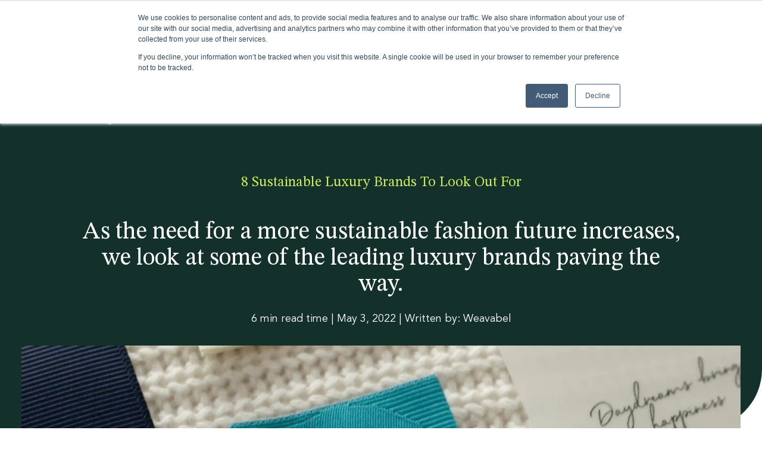

--- FILE ---
content_type: text/html; charset=UTF-8
request_url: https://www.weavabel.com/blog/sustainable-luxury-brands-to-look-out-for
body_size: 20575
content:
<!doctype html><html lang="en-gb"><head>
		<meta charset="utf-8">
		
		<title>8 Sustainable Luxury Brands To Look Out For | Weavabel</title>
		
		
		<link rel="shortcut icon" href="https://www.weavabel.com/hubfs/w-favicon.png">
		
		<meta name="description" content="As the need for a more sustainable fashion future increases, we look at some of the leading luxury brands paving the way.">
		
		
		
		
		<meta name="viewport" content="width=device-width, initial-scale=1">

    
    <meta property="og:description" content="As the need for a more sustainable fashion future increases, we look at some of the leading luxury brands paving the way.">
    <meta property="og:title" content="8 Sustainable Luxury Brands To Look Out For | Weavabel">
    <meta name="twitter:description" content="As the need for a more sustainable fashion future increases, we look at some of the leading luxury brands paving the way.">
    <meta name="twitter:title" content="8 Sustainable Luxury Brands To Look Out For | Weavabel">

    

    

    <style>
a.cta_button{-moz-box-sizing:content-box !important;-webkit-box-sizing:content-box !important;box-sizing:content-box !important;vertical-align:middle}.hs-breadcrumb-menu{list-style-type:none;margin:0px 0px 0px 0px;padding:0px 0px 0px 0px}.hs-breadcrumb-menu-item{float:left;padding:10px 0px 10px 10px}.hs-breadcrumb-menu-divider:before{content:'›';padding-left:10px}.hs-featured-image-link{border:0}.hs-featured-image{float:right;margin:0 0 20px 20px;max-width:50%}@media (max-width: 568px){.hs-featured-image{float:none;margin:0;width:100%;max-width:100%}}.hs-screen-reader-text{clip:rect(1px, 1px, 1px, 1px);height:1px;overflow:hidden;position:absolute !important;width:1px}
</style>

<link rel="stylesheet" href="https://www.weavabel.com/hubfs/hub_generated/template_assets/1/121268878464/1769704219026/template_main.min.css">
<link rel="stylesheet" href="https://www.weavabel.com/hubfs/hub_generated/template_assets/1/121260996951/1769704220041/template_theme-overrides.css">
<link rel="stylesheet" href="https://www.weavabel.com/hubfs/hub_generated/module_assets/1/193632466716/1753882920170/module_global-menu-v2.min.css">

    <style>
      h2 {
        font-size: 40px;
        line-height: 44px;
      }
      
      #hs_cos_wrapper_post_body > p:first-child {
        font-family: 'STIX Two Text', serif;
        font-size: 24px;
        line-height: 30px;
      }
      
      a.back-link {
        color: #fff; 
        text-decoration: none;
      }
      
      a.back-link:hover {
        color: #c9eb61; 
        text-decoration: underline;
      }
      
      p,
      a.back-link,
      section.anchor-links.anchor-links--blog .anchor-item a,
      .blog-listing__post-summary,
      .read-time {
        font-size: 18px;
        line-height: 26px;
      }
      
      @media screen and (max-width: 767px) {
        
        h2 {
          font-size: 30px;
          line-height: 38px;
        }
        
        #hs_cos_wrapper_post_body > p:first-child {
          font-size: 20px;
          line-height: 28px;
        }
        
      }
      
      .blog-post__social-links {
        margin-top: 100px;
        margin-bottom: 80px;
      }
      
      .blog-post__social-links .social-links {
        display: flex;
        flex-direction: row;
        gap: 18px;
        align-items: center;
      }

      .blog-post__social-links .social-links a { 
        display: flex;
        justify-content: center;
        align-items: center;
        width: 58px;
        height: 58px;
        border: 1px solid #C9EB61;
        border-radius: 50%;
      }

      .blog-post__social-links .social-links a svg { 
        width: 20px;
        height: 20px;
      }
    </style>
  

  <style>
    #hs_cos_wrapper_contact_banner .contact-banner {
  background-color:#c9eb61;
  text-align:center;
  padding:60px 0 50px;
  margin:40px 0;
}

  </style>

<link rel="stylesheet" href="https://www.weavabel.com/hubfs/hub_generated/module_assets/1/165387534100/1740786368431/module_related-posts-2024.min.css">
<!-- Editor Styles -->
<style id="hs_editor_style" type="text/css">
.footer-row-0-force-full-width-section > .row-fluid {
  max-width: none !important;
}
/* HubSpot Styles (default) */
.footer-row-0-padding {
  padding-top: 0px !important;
  padding-bottom: 0px !important;
  padding-left: 0px !important;
  padding-right: 0px !important;
}
.footer-module-1-hidden {
  display: block !important;
}
</style>
<style>
  @font-face {
    font-family: "Fraunces";
    font-weight: 400;
    font-style: normal;
    font-display: swap;
    src: url("/_hcms/googlefonts/Fraunces/regular.woff2") format("woff2"), url("/_hcms/googlefonts/Fraunces/regular.woff") format("woff");
  }
  @font-face {
    font-family: "Fraunces";
    font-weight: 700;
    font-style: normal;
    font-display: swap;
    src: url("/_hcms/googlefonts/Fraunces/700.woff2") format("woff2"), url("/_hcms/googlefonts/Fraunces/700.woff") format("woff");
  }
  @font-face {
    font-family: "STIX Two Text";
    font-weight: 400;
    font-style: normal;
    font-display: swap;
    src: url("/_hcms/googlefonts/STIX_Two_Text/regular.woff2") format("woff2"), url("/_hcms/googlefonts/STIX_Two_Text/regular.woff") format("woff");
  }
  @font-face {
    font-family: "STIX Two Text";
    font-weight: 700;
    font-style: normal;
    font-display: swap;
    src: url("/_hcms/googlefonts/STIX_Two_Text/700.woff2") format("woff2"), url("/_hcms/googlefonts/STIX_Two_Text/700.woff") format("woff");
  }
</style>

    <script type="application/ld+json">
{
  "mainEntityOfPage" : {
    "@type" : "WebPage",
    "@id" : "https://www.weavabel.com/blog/sustainable-luxury-brands-to-look-out-for"
  },
  "author" : {
    "name" : "Weavabel",
    "url" : "https://www.weavabel.com/blog/author/weavabel",
    "@type" : "Person"
  },
  "headline" : "8 Sustainable Luxury Brands To Look Out For | Weavabel",
  "datePublished" : "2022-05-03T14:00:00.000Z",
  "dateModified" : "2025-11-28T15:15:43.682Z",
  "publisher" : {
    "name" : "Weavabel",
    "logo" : {
      "url" : "https://www.weavabel.com/hubfs/Untitled%20design%20(8).png",
      "@type" : "ImageObject"
    },
    "@type" : "Organization"
  },
  "@context" : "https://schema.org",
  "@type" : "BlogPosting",
  "image" : [ "https://www.weavabel.com/hubfs/0149_Eco4%20Range-1_11zon.webp" ]
}
</script>



    
<!--  Added by GoogleAnalytics4 integration -->
<script>
var _hsp = window._hsp = window._hsp || [];
window.dataLayer = window.dataLayer || [];
function gtag(){dataLayer.push(arguments);}

var useGoogleConsentModeV2 = true;
var waitForUpdateMillis = 1000;


if (!window._hsGoogleConsentRunOnce) {
  window._hsGoogleConsentRunOnce = true;

  gtag('consent', 'default', {
    'ad_storage': 'denied',
    'analytics_storage': 'denied',
    'ad_user_data': 'denied',
    'ad_personalization': 'denied',
    'wait_for_update': waitForUpdateMillis
  });

  if (useGoogleConsentModeV2) {
    _hsp.push(['useGoogleConsentModeV2'])
  } else {
    _hsp.push(['addPrivacyConsentListener', function(consent){
      var hasAnalyticsConsent = consent && (consent.allowed || (consent.categories && consent.categories.analytics));
      var hasAdsConsent = consent && (consent.allowed || (consent.categories && consent.categories.advertisement));

      gtag('consent', 'update', {
        'ad_storage': hasAdsConsent ? 'granted' : 'denied',
        'analytics_storage': hasAnalyticsConsent ? 'granted' : 'denied',
        'ad_user_data': hasAdsConsent ? 'granted' : 'denied',
        'ad_personalization': hasAdsConsent ? 'granted' : 'denied'
      });
    }]);
  }
}

gtag('js', new Date());
gtag('set', 'developer_id.dZTQ1Zm', true);
gtag('config', 'G-465Q9SYET4');
</script>
<script async src="https://www.googletagmanager.com/gtag/js?id=G-465Q9SYET4"></script>

<!-- /Added by GoogleAnalytics4 integration -->

<!--  Added by GoogleTagManager integration -->
<script>
var _hsp = window._hsp = window._hsp || [];
window.dataLayer = window.dataLayer || [];
function gtag(){dataLayer.push(arguments);}

var useGoogleConsentModeV2 = true;
var waitForUpdateMillis = 1000;



var hsLoadGtm = function loadGtm() {
    if(window._hsGtmLoadOnce) {
      return;
    }

    if (useGoogleConsentModeV2) {

      gtag('set','developer_id.dZTQ1Zm',true);

      gtag('consent', 'default', {
      'ad_storage': 'denied',
      'analytics_storage': 'denied',
      'ad_user_data': 'denied',
      'ad_personalization': 'denied',
      'wait_for_update': waitForUpdateMillis
      });

      _hsp.push(['useGoogleConsentModeV2'])
    }

    (function(w,d,s,l,i){w[l]=w[l]||[];w[l].push({'gtm.start':
    new Date().getTime(),event:'gtm.js'});var f=d.getElementsByTagName(s)[0],
    j=d.createElement(s),dl=l!='dataLayer'?'&l='+l:'';j.async=true;j.src=
    'https://www.googletagmanager.com/gtm.js?id='+i+dl;f.parentNode.insertBefore(j,f);
    })(window,document,'script','dataLayer','GTM-PKGD6K');

    window._hsGtmLoadOnce = true;
};

_hsp.push(['addPrivacyConsentListener', function(consent){
  if(consent.allowed || (consent.categories && consent.categories.analytics)){
    hsLoadGtm();
  }
}]);

</script>

<!-- /Added by GoogleTagManager integration -->


<!-- Facebook Pixel Code -->
<!--
        <script>
                !function(f,b,e,v,n,t,s)
                {if(f.fbq)return;n=f.fbq=function(){n.callMethod?
                n.callMethod.apply(n,arguments):n.queue.push(arguments)};
                if(!f._fbq)f._fbq=n;n.push=n;n.loaded=!0;n.version='2.0';
                n.queue=[];t=b.createElement(e);t.async=!0;
                t.src=v;s=b.getElementsByTagName(e)[0];
                s.parentNode.insertBefore(t,s)}(window, document,'script',
                'https://connect.facebook.net/en_US/fbevents.js');
                fbq('init', '222772558494385');
                fbq('track', 'PageView');
        </script>
-->
        <!-- End Facebook Pixel Code -->

<meta name="google-site-verification" content="AgLrJXddHW3TXL3GB2W1xWlkHjN7C2kTZYDLLoClK-Q">
<meta name="google-site-verification" content="mwTPjn-YwqhRMQwvVkDensBVgN0sBQrhV-Ckg_eW-9w">

<!-- Hotjar Tracking Code for Weavabel -->
<!--
<script>
    (function(h,o,t,j,a,r){
        h.hj=h.hj||function(){(h.hj.q=h.hj.q||[]).push(arguments)};
        h._hjSettings={hjid:3295726,hjsv:6};
        a=o.getElementsByTagName('head')[0];
        r=o.createElement('script');r.async=1;
        r.src=t+h._hjSettings.hjid+j+h._hjSettings.hjsv;
        a.appendChild(r);
    })(window,document,'https://static.hotjar.com/c/hotjar-','.js?sv=');
</script>
-->

<!-- MS Clarity -->
<script type="text/javascript">
    (function(c,l,a,r,i,t,y){
        c[a]=c[a]||function(){(c[a].q=c[a].q||[]).push(arguments)};
        t=l.createElement(r);t.async=1;t.src="https://www.clarity.ms/tag/"+i;
        y=l.getElementsByTagName(r)[0];y.parentNode.insertBefore(t,y);
    })(window, document, "clarity", "script", "o4lcap4xd8");
</script>

<script type="application/ld+json">
{
  "@context": "https://schema.org",
  "@type": "Organization",
  "name": "Weavabel",
  "url": "https://www.weavabel.com",
  "logo": "https://www.weavabel.com/path/to/logo.png",
  "contactPoint": {
    "@type": "ContactPoint",
    "telephone": "+44 (0)113 239 1122",
    "contactType": "Customer Service",
    "areaServed": "GB",
    "availableLanguage": "English"
  },
  "address": {
    "@type": "PostalAddress",
    "streetAddress": "Focus Business Park, Focus Way",
    "addressLocality": "Yeadon",
    "addressRegion": "West Yorkshire",
    "postalCode": "LS19 7DB",
    "addressCountry": "GB"
  },
  "description": "Weavabel is a UK-based company specializing in sustainable branding solutions for the fashion and homeware industries, offering a range of eco-friendly trims and packaging products.",
  "founder": {
    "@type": "Person",
    "name": "Jed Christie"
  },
  "foundingDate": "2012-08-21",
  "sameAs": [
    "https://uk.linkedin.com/company/weavabel"
  ]
}
</script>

<meta property="og:image" content="https://www.weavabel.com/hubfs/0149_Eco4%20Range-1_11zon.webp">
<meta property="og:image:width" content="4032">
<meta property="og:image:height" content="2880">

<meta name="twitter:image" content="https://www.weavabel.com/hubfs/0149_Eco4%20Range-1_11zon.webp">


<meta property="og:url" content="https://www.weavabel.com/blog/sustainable-luxury-brands-to-look-out-for">
<meta name="twitter:card" content="summary_large_image">

<link rel="canonical" href="https://www.weavabel.com/blog/sustainable-luxury-brands-to-look-out-for">

<meta property="og:type" content="article">
<link rel="alternate" type="application/rss+xml" href="https://www.weavabel.com/blog/rss.xml">
<meta name="twitter:domain" content="www.weavabel.com">
<meta name="twitter:site" content="@Weavabel">
<script src="//platform.linkedin.com/in.js" type="text/javascript">
    lang: en_US
</script>

<meta http-equiv="content-language" content="en-gb">






		
		
		

    	
		

		
		<style>
			.header .header__bottom .header__logo .header__logo-image {
				filter: brightness(15%) invert(0)!important;
			}
		</style>
		

        <link rel="stylesheet" href="https://cdnjs.cloudflare.com/ajax/libs/slick-carousel/1.8.1/slick.min.css">

	<meta name="generator" content="HubSpot"></head>
	<body>
<!--  Added by GoogleTagManager integration -->
<noscript><iframe src="https://www.googletagmanager.com/ns.html?id=GTM-PKGD6K" height="0" width="0" style="display:none;visibility:hidden"></iframe></noscript>

<!-- /Added by GoogleTagManager integration -->

		<div class="body-wrapper   hs-content-id-73860825939 hs-blog-post hs-blog-id-5269592214blog-post-2024">
			
				<div data-global-resource-path="weavabel-2022-rebrand/templates/partials/updated-header.html"><div id="hs_cos_wrapper_module_17545787817921" class="hs_cos_wrapper hs_cos_wrapper_widget hs_cos_wrapper_type_module" style="" data-hs-cos-general-type="widget" data-hs-cos-type="module">

<div class="header__modal">
</div>

<header class="header__container">
<div class="header__upper">
    <div class="content-wrapper">
        <div class="header__upper__column header__upper__column--socials">
            
            <div class="social">
                <a href="https://www.linkedin.com/company/weavabel" class="header__cover-link"></a>
                <svg version="1.0" xmlns="http://www.w3.org/2000/svg" viewbox="0 0 448 512" aria-hidden="true"><g id="LinkedIn1_layer"><path d="M416 32H31.9C14.3 32 0 46.5 0 64.3v383.4C0 465.5 14.3 480 31.9 480H416c17.6 0 32-14.5 32-32.3V64.3c0-17.8-14.4-32.3-32-32.3zM135.4 416H69V202.2h66.5V416zm-33.2-243c-21.3 0-38.5-17.3-38.5-38.5S80.9 96 102.2 96c21.2 0 38.5 17.3 38.5 38.5 0 21.3-17.2 38.5-38.5 38.5zm282.1 243h-66.4V312c0-24.8-.5-56.7-34.5-56.7-34.6 0-39.9 27-39.9 54.9V416h-66.4V202.2h63.7v29.2h.9c8.9-16.8 30.6-34.5 62.9-34.5 67.2 0 79.7 44.3 79.7 101.9V416z" /></g></svg>
            </div>
        
            <div class="social">
                <a href="https://www.instagram.com/weavabel/" class="header__cover-link"></a>
                <svg version="1.0" xmlns="http://www.w3.org/2000/svg" viewbox="0 0 448 512" aria-hidden="true"><g id="Instagram2_layer"><path d="M224.1 141c-63.6 0-114.9 51.3-114.9 114.9s51.3 114.9 114.9 114.9S339 319.5 339 255.9 287.7 141 224.1 141zm0 189.6c-41.1 0-74.7-33.5-74.7-74.7s33.5-74.7 74.7-74.7 74.7 33.5 74.7 74.7-33.6 74.7-74.7 74.7zm146.4-194.3c0 14.9-12 26.8-26.8 26.8-14.9 0-26.8-12-26.8-26.8s12-26.8 26.8-26.8 26.8 12 26.8 26.8zm76.1 27.2c-1.7-35.9-9.9-67.7-36.2-93.9-26.2-26.2-58-34.4-93.9-36.2-37-2.1-147.9-2.1-184.9 0-35.8 1.7-67.6 9.9-93.9 36.1s-34.4 58-36.2 93.9c-2.1 37-2.1 147.9 0 184.9 1.7 35.9 9.9 67.7 36.2 93.9s58 34.4 93.9 36.2c37 2.1 147.9 2.1 184.9 0 35.9-1.7 67.7-9.9 93.9-36.2 26.2-26.2 34.4-58 36.2-93.9 2.1-37 2.1-147.8 0-184.8zM398.8 388c-7.8 19.6-22.9 34.7-42.6 42.6-29.5 11.7-99.5 9-132.1 9s-102.7 2.6-132.1-9c-19.6-7.8-34.7-22.9-42.6-42.6-11.7-29.5-9-99.5-9-132.1s-2.6-102.7 9-132.1c7.8-19.6 22.9-34.7 42.6-42.6 29.5-11.7 99.5-9 132.1-9s102.7-2.6 132.1 9c19.6 7.8 34.7 22.9 42.6 42.6 11.7 29.5 9 99.5 9 132.1s2.7 102.7-9 132.1z" /></g></svg>
            </div>
        
            <div class="social">
                <a href="https://www.facebook.com/Weavabel" class="header__cover-link"></a>
                <svg version="1.0" xmlns="http://www.w3.org/2000/svg" viewbox="0 0 448 512" aria-hidden="true"><g id="Facebook Square3_layer"><path d="M400 32H48A48 48 0 0 0 0 80v352a48 48 0 0 0 48 48h137.25V327.69h-63V256h63v-54.64c0-62.15 37-96.48 93.67-96.48 27.14 0 55.52 4.84 55.52 4.84v61h-31.27c-30.81 0-40.42 19.12-40.42 38.73V256h68.78l-11 71.69h-57.78V480H400a48 48 0 0 0 48-48V80a48 48 0 0 0-48-48z" /></g></svg>
            </div>
        
        </div>
        <div class="header__upper__column header__upper__column--nav">
            <ul class="header__upper__upper-nav">
                
                    <li>
                        <a href="https://webshop.weavabel.com/customer/account/login/">
                            
                                
                                
                                    
                                
                                <img src="https://www.weavabel.com/hubfs/2022%20Site%20Assets/icons/menu-icon__client-portal.svg" alt="menu-icon__client-portal" width="14" height="14" style="max-width: 100%; height: auto;">
                            
                            Existing customers
                        </a>
                    </li>
                
                    <li>
                        <a href="https://www.weavabel.com/brochure">
                            
                                
                                
                                    
                                
                                <img src="https://www.weavabel.com/hs-fs/hubfs/Top%20CTA%20Download%20(1).png?width=48&amp;height=48&amp;name=Top%20CTA%20Download%20(1).png" alt="Download icon for header of website" width="48" height="48" style="max-width: 100%; height: auto;" srcset="https://www.weavabel.com/hs-fs/hubfs/Top%20CTA%20Download%20(1).png?width=24&amp;height=24&amp;name=Top%20CTA%20Download%20(1).png 24w, https://www.weavabel.com/hs-fs/hubfs/Top%20CTA%20Download%20(1).png?width=48&amp;height=48&amp;name=Top%20CTA%20Download%20(1).png 48w, https://www.weavabel.com/hs-fs/hubfs/Top%20CTA%20Download%20(1).png?width=72&amp;height=72&amp;name=Top%20CTA%20Download%20(1).png 72w, https://www.weavabel.com/hs-fs/hubfs/Top%20CTA%20Download%20(1).png?width=96&amp;height=96&amp;name=Top%20CTA%20Download%20(1).png 96w, https://www.weavabel.com/hs-fs/hubfs/Top%20CTA%20Download%20(1).png?width=120&amp;height=120&amp;name=Top%20CTA%20Download%20(1).png 120w, https://www.weavabel.com/hs-fs/hubfs/Top%20CTA%20Download%20(1).png?width=144&amp;height=144&amp;name=Top%20CTA%20Download%20(1).png 144w" sizes="(max-width: 48px) 100vw, 48px">
                            
                            Product brochure
                        </a>
                    </li>
                
            </ul>
        </div>
    </div>
</div>
<div class="header__main header__main--dark">
    <div class="content-wrapper">
        <!-- Navigation -->
        <div class="header__main__column header__main__column--left">
            <div class="header__search">
                <div class="header__search__input">
                    <!--?xml version="1.0" encoding="UTF-8"?-->
                    <svg id="Layer_1" data-name="Layer 1" xmlns="http://www.w3.org/2000/svg" viewbox="0 0 11 11">
                      <path id="Vector" class="cls-1" d="m7.42,7.98c-.79.66-1.8,1.06-2.9,1.06C2.02,9.04,0,7.01,0,4.52S2.02,0,4.52,0s4.52,2.02,4.52,4.52c0,1.11-.4,2.12-1.06,2.9l2.91,2.91c.15.15.15.4,0,.56s-.4.15-.56,0l-2.91-2.91Zm0-1.11c.52-.64.83-1.46.83-2.35,0-2.06-1.67-3.73-3.73-3.73S.79,2.46.79,4.52s1.67,3.73,3.73,3.73c.89,0,1.7-.31,2.35-.83.2-.17.39-.35.56-.56Z" />
                    </svg>
                    <input type="text" placeholder="Search for inspiration">
                </div>
            </div>
            <nav class="header__main__nav">
                 <ul>
                    
                        <li>
                            <a data-menu-item="trims" href="javascript:void(0)" class="menu-item__main menu-item__main--has-child">
                            Trims
                            
                                <svg width="10" height="6" viewbox="0 0 10 6" fill="none">
                                    <path id="Vector 1" d="M1 1L5 5L9 1" stroke="#C9EB61" />
                                </svg>  
                            
                            </a>
                        </li>
                    
                        <li>
                            <a data-menu-item="packaging" href="javascript:void(0)" class="menu-item__main menu-item__main--has-child">
                            Packaging
                            
                                <svg width="10" height="6" viewbox="0 0 10 6" fill="none">
                                    <path id="Vector 1" d="M1 1L5 5L9 1" stroke="#C9EB61" />
                                </svg>  
                            
                            </a>
                        </li>
                    
                        <li>
                            <a data-menu-item="sectors" href="javascript:void(0)" class="menu-item__main menu-item__main--has-child">
                            Sectors
                            
                                <svg width="10" height="6" viewbox="0 0 10 6" fill="none">
                                    <path id="Vector 1" d="M1 1L5 5L9 1" stroke="#C9EB61" />
                                </svg>  
                            
                            </a>
                        </li>
                    
                 </ul>
            </nav>
        </div>
        <div class="header__main__column header__main__column--central">
            <img src="https://www.weavabel.com/hubfs/logo-dark.svg" alt="logo" class="header__logo">
            <a href="https://www.weavabel.com" class="cover-link"></a>
        </div>
        <div class="header__main__column header__main__column--right">
            <nav class="header__main__nav">
                <ul>
                    
                        <li>
                            <a data-menu-item="sustainability" href="javascript:void(0)" class="menu-item__main menu-item__main--has-child">
                            Sustainability
                            
                                <svg width="10" height="6" viewbox="0 0 10 6" fill="none">
                                    <path id="Vector 1" d="M1 1L5 5L9 1" stroke="#C9EB61" />
                                </svg>  
                            
                            </a>
                        </li>
                    
                        <li>
                            <a data-menu-item="insights" href="javascript:void(0)" class="menu-item__main menu-item__main--has-child">
                            Insights
                            
                                <svg width="10" height="6" viewbox="0 0 10 6" fill="none">
                                    <path id="Vector 1" d="M1 1L5 5L9 1" stroke="#C9EB61" />
                                </svg>  
                            
                            </a>
                        </li>
                    
                 </ul>
            </nav>
            <div class="header__cta">
                <!--HubSpot Call-to-Action Code --><span class="hs-cta-wrapper" id="hs-cta-wrapper-c9dc6a5f-9db1-405c-9283-16280420f441"><span class="hs-cta-node hs-cta-c9dc6a5f-9db1-405c-9283-16280420f441" id="hs-cta-c9dc6a5f-9db1-405c-9283-16280420f441"><!--[if lte IE 8]><div id="hs-cta-ie-element"></div><![endif]--><a href="https://cta-redirect.hubspot.com/cta/redirect/3364795/c9dc6a5f-9db1-405c-9283-16280420f441"><img class="hs-cta-img" id="hs-cta-img-c9dc6a5f-9db1-405c-9283-16280420f441" style="border-width:0px;" src="https://no-cache.hubspot.com/cta/default/3364795/c9dc6a5f-9db1-405c-9283-16280420f441.png" alt="Contact us"></a></span><script charset="utf-8" src="/hs/cta/cta/current.js"></script><script type="text/javascript"> hbspt.cta._relativeUrls=true;hbspt.cta.load(3364795, 'c9dc6a5f-9db1-405c-9283-16280420f441', {"useNewLoader":"true","region":"na1"}); </script></span><!-- end HubSpot Call-to-Action Code -->
            </div>
        </div>
        <div class="header__main__column header__main__column--mobile">
            <div class="hamburger" id="hamburger">
                <span class="line"></span>
                <span class="line"></span>
                <span class="line"></span>
            </div>
        </div>
        <!-- Mega Menu -->
        <div class="header__child-container">
            <!-- For Loop Here for all child menus -->
            
                <div class="header__child" data-menu-item="trims">
                    <div class="header__child__column header__child__column--links">
                        
                            <p class="header__child__title">Limitless creations, materials and finishes</p>
                        
                        <ul>
                            
                                
                                    <li>
                                        <a href="https://www.weavabel.com/labels" class="menu-item__child">
                                            Labels
                                            <svg xmlns="http://www.w3.org/2000/svg" width="6" height="10" viewbox="0 0 6 10" fill="none">
                                                <path d="M1 9L5 5L1 1" stroke="#264D4D" />
                                            </svg>
                                        </a>
                                    </li>
                                
                            
                                
                                    <li>
                                        <a href="https://www.weavabel.com/hang-tags" class="menu-item__child">
                                            Swing tags
                                            <svg xmlns="http://www.w3.org/2000/svg" width="6" height="10" viewbox="0 0 6 10" fill="none">
                                                <path d="M1 9L5 5L1 1" stroke="#264D4D" />
                                            </svg>
                                        </a>
                                    </li>
                                
                            
                                
                                    <li>
                                        <a href="https://www.weavabel.com/badges" class="menu-item__child">
                                            Badges
                                            <svg xmlns="http://www.w3.org/2000/svg" width="6" height="10" viewbox="0 0 6 10" fill="none">
                                                <path d="M1 9L5 5L1 1" stroke="#264D4D" />
                                            </svg>
                                        </a>
                                    </li>
                                
                            
                                
                                    <li>
                                        <a href="https://www.weavabel.com/leathers" class="menu-item__child">
                                            Leathers &amp; metals
                                            <svg xmlns="http://www.w3.org/2000/svg" width="6" height="10" viewbox="0 0 6 10" fill="none">
                                                <path d="M1 9L5 5L1 1" stroke="#264D4D" />
                                            </svg>
                                        </a>
                                    </li>
                                
                            
                                
                                    <li>
                                        <a href="https://www.weavabel.com/tapes" class="menu-item__child">
                                            Tapes
                                            <svg xmlns="http://www.w3.org/2000/svg" width="6" height="10" viewbox="0 0 6 10" fill="none">
                                                <path d="M1 9L5 5L1 1" stroke="#264D4D" />
                                            </svg>
                                        </a>
                                    </li>
                                
                            
                                
                                    <li>
                                        <a href="https://www.weavabel.com/heat-transfer" class="menu-item__child">
                                            Heat transfer
                                            <svg xmlns="http://www.w3.org/2000/svg" width="6" height="10" viewbox="0 0 6 10" fill="none">
                                                <path d="M1 9L5 5L1 1" stroke="#264D4D" />
                                            </svg>
                                        </a>
                                    </li>
                                
                            
                                
                                    <li>
                                        <a href="https://www.weavabel.com/care-labels" class="menu-item__child">
                                            Care labels
                                            <svg xmlns="http://www.w3.org/2000/svg" width="6" height="10" viewbox="0 0 6 10" fill="none">
                                                <path d="M1 9L5 5L1 1" stroke="#264D4D" />
                                            </svg>
                                        </a>
                                    </li>
                                
                            
                                
                                    <li>
                                        <a href="https://www.weavabel.com/collections" class="menu-item__child">
                                            Collections
                                            <svg xmlns="http://www.w3.org/2000/svg" width="6" height="10" viewbox="0 0 6 10" fill="none">
                                                <path d="M1 9L5 5L1 1" stroke="#264D4D" />
                                            </svg>
                                        </a>
                                    </li>
                                
                            
                        </ul>
                    </div>                                                                                         
                    <div class="header__child__column header__child__column--cta">
                        <img src="https://www.weavabel.com/hubfs/Collection%20Page%20Icons-1.png" alt="" class="cta__image">
                        
                        <a href="https://www.weavabel.com/product-brochure" class="header__cover-link"></a>
                        <div class="cta__content">
                            <p class="cta__content__title">
                                <span>Realise the possibilities download our product brochure now</span>
                                <svg xmlns="http://www.w3.org/2000/svg" width="44" height="44" viewbox="0 0 44 44" fill="none">
                                <circle cx="22" cy="22" r="22" fill="#C9EB61" />
                                    <path d="M19 15L26 22L19 29" stroke="#14302B" stroke-width="2" stroke-linecap="round" />
                                </svg>
                            </p>
                        </div>
                        
                    </div>
                </div>
            
                <div class="header__child" data-menu-item="packaging">
                    <div class="header__child__column header__child__column--links">
                        
                            <p class="header__child__title">Achieve sustainability goals with eco-friendly options</p>
                        
                        <ul>
                            
                                
                                    <li>
                                        <a href="https://www.weavabel.com/garment-bags" class="menu-item__child">
                                            Polybags
                                            <svg xmlns="http://www.w3.org/2000/svg" width="6" height="10" viewbox="0 0 6 10" fill="none">
                                                <path d="M1 9L5 5L1 1" stroke="#264D4D" />
                                            </svg>
                                        </a>
                                    </li>
                                
                            
                                
                                    <li>
                                        <a href="https://www.weavabel.com/e-commerce-packaging" class="menu-item__child">
                                            E-commerce packaging
                                            <svg xmlns="http://www.w3.org/2000/svg" width="6" height="10" viewbox="0 0 6 10" fill="none">
                                                <path d="M1 9L5 5L1 1" stroke="#264D4D" />
                                            </svg>
                                        </a>
                                    </li>
                                
                            
                                
                                    <li>
                                        <a href="https://www.weavabel.com/gift-packaging" class="menu-item__child">
                                            Gift packaging
                                            <svg xmlns="http://www.w3.org/2000/svg" width="6" height="10" viewbox="0 0 6 10" fill="none">
                                                <path d="M1 9L5 5L1 1" stroke="#264D4D" />
                                            </svg>
                                        </a>
                                    </li>
                                
                            
                                
                                    <li>
                                        <a href="https://www.weavabel.com/spruce-products" class="menu-item__child">
                                            Spruce packaging
                                            <svg xmlns="http://www.w3.org/2000/svg" width="6" height="10" viewbox="0 0 6 10" fill="none">
                                                <path d="M1 9L5 5L1 1" stroke="#264D4D" />
                                            </svg>
                                        </a>
                                    </li>
                                
                            
                                
                                    <li>
                                        <a href="https://www.weavabel.com/collections" class="menu-item__child">
                                            Collections
                                            <svg xmlns="http://www.w3.org/2000/svg" width="6" height="10" viewbox="0 0 6 10" fill="none">
                                                <path d="M1 9L5 5L1 1" stroke="#264D4D" />
                                            </svg>
                                        </a>
                                    </li>
                                
                            
                        </ul>
                    </div>                                                                                         
                    <div class="header__child__column header__child__column--cta">
                        <img src="https://www.weavabel.com/hubfs/Poly%20Bag%20-%20Green%20PE_11zon.jpg" alt="" class="cta__image">
                        
                        <a href="https://www.weavabel.com/sustainable-poly-bag-brochure" class="header__cover-link"></a>
                        <div class="cta__content">
                            <p class="cta__content__title">
                                <span>Plastic can be sustainable - Read our poly bag guide here</span>
                                <svg xmlns="http://www.w3.org/2000/svg" width="44" height="44" viewbox="0 0 44 44" fill="none">
                                <circle cx="22" cy="22" r="22" fill="#C9EB61" />
                                    <path d="M19 15L26 22L19 29" stroke="#14302B" stroke-width="2" stroke-linecap="round" />
                                </svg>
                            </p>
                        </div>
                        
                    </div>
                </div>
            
                <div class="header__child" data-menu-item="sectors">
                    <div class="header__child__column header__child__column--links">
                        
                            <p class="header__child__title">Working with brands in every industry</p>
                        
                        <ul>
                            
                                
                                    <div class="menu-item__child-accordion">
                                        <div class="menu-item__child-accordion-title">
                                            <p>Luxury Fashion</p>
                                        </div>
                                        <div class="menu-item__child-accordion-content">
                                            
                                                <a href="https://www.weavabel.com/luxury-fashion" class="menu-item__child menu-item__child--accordion">
                                                    Luxury Fashion
                                                    <svg xmlns="http://www.w3.org/2000/svg" width="6" height="10" viewbox="0 0 6 10" fill="none">
                                                        <path d="M1 9L5 5L1 1" stroke="#264D4D" />
                                                    </svg>
                                                </a>
                                            
                                                <a href="https://www.weavabel.com/outerwear" class="menu-item__child menu-item__child--accordion">
                                                    Outerwear
                                                    <svg xmlns="http://www.w3.org/2000/svg" width="6" height="10" viewbox="0 0 6 10" fill="none">
                                                        <path d="M1 9L5 5L1 1" stroke="#264D4D" />
                                                    </svg>
                                                </a>
                                            
                                                <a href="https://www.weavabel.com/formalwear" class="menu-item__child menu-item__child--accordion">
                                                    Formal wear
                                                    <svg xmlns="http://www.w3.org/2000/svg" width="6" height="10" viewbox="0 0 6 10" fill="none">
                                                        <path d="M1 9L5 5L1 1" stroke="#264D4D" />
                                                    </svg>
                                                </a>
                                            
                                                <a href="https://www.weavabel.com/kidswear" class="menu-item__child menu-item__child--accordion">
                                                    Kids
                                                    <svg xmlns="http://www.w3.org/2000/svg" width="6" height="10" viewbox="0 0 6 10" fill="none">
                                                        <path d="M1 9L5 5L1 1" stroke="#264D4D" />
                                                    </svg>
                                                </a>
                                            
                                        </div>
                                    </div>
                                
                            
                                
                                    <li>
                                        <a href="https://www.weavabel.com/sportswear" class="menu-item__child">
                                            Sportswear
                                            <svg xmlns="http://www.w3.org/2000/svg" width="6" height="10" viewbox="0 0 6 10" fill="none">
                                                <path d="M1 9L5 5L1 1" stroke="#264D4D" />
                                            </svg>
                                        </a>
                                    </li>
                                
                            
                                
                                    <li>
                                        <a href="https://www.weavabel.com/streetwear" class="menu-item__child">
                                            Streetwear
                                            <svg xmlns="http://www.w3.org/2000/svg" width="6" height="10" viewbox="0 0 6 10" fill="none">
                                                <path d="M1 9L5 5L1 1" stroke="#264D4D" />
                                            </svg>
                                        </a>
                                    </li>
                                
                            
                                
                                    <li>
                                        <a href="https://www.weavabel.com/homeware" class="menu-item__child">
                                            Homeware &amp; Accessories
                                            <svg xmlns="http://www.w3.org/2000/svg" width="6" height="10" viewbox="0 0 6 10" fill="none">
                                                <path d="M1 9L5 5L1 1" stroke="#264D4D" />
                                            </svg>
                                        </a>
                                    </li>
                                
                            
                                
                                    <li>
                                        <a href="https://www.weavabel.com/workwear" class="menu-item__child">
                                            Workwear
                                            <svg xmlns="http://www.w3.org/2000/svg" width="6" height="10" viewbox="0 0 6 10" fill="none">
                                                <path d="M1 9L5 5L1 1" stroke="#264D4D" />
                                            </svg>
                                        </a>
                                    </li>
                                
                            
                        </ul>
                    </div>                                                                                         
                    <div class="header__child__column header__child__column--cta">
                        <img src="https://www.weavabel.com/hubfs/Wevabel%20On%20Running%20case%20study.png" alt="" class="cta__image">
                        
                        <a href="https://www.weavabel.com/case-studies/on" class="header__cover-link"></a>
                        <div class="cta__content">
                            <p class="cta__content__title">
                                <span>Discover how we helped On become more sustainable</span>
                                <svg xmlns="http://www.w3.org/2000/svg" width="44" height="44" viewbox="0 0 44 44" fill="none">
                                <circle cx="22" cy="22" r="22" fill="#C9EB61" />
                                    <path d="M19 15L26 22L19 29" stroke="#14302B" stroke-width="2" stroke-linecap="round" />
                                </svg>
                            </p>
                        </div>
                        
                    </div>
                </div>
            
            
                <div class="header__child" data-menu-item="sustainability">
                    <div class="header__child__column header__child__column--links">
                        
                            <p class="header__child__title">Pushing for a better planet</p>
                        
                        <ul>
                            
                                
                                    <li>
                                        <a href="https://www.weavabel.com/materials" class="menu-item__child">
                                            Materials
                                            <svg xmlns="http://www.w3.org/2000/svg" width="6" height="10" viewbox="0 0 6 10" fill="none">
                                                <path d="M1 9L5 5L1 1" stroke="#264D4D" />
                                            </svg>
                                        </a>
                                    </li>
                                
                            
                                
                                    <li>
                                        <a href="https://www.weavabel.com/sustainability" class="menu-item__child">
                                            Sustainability
                                            <svg xmlns="http://www.w3.org/2000/svg" width="6" height="10" viewbox="0 0 6 10" fill="none">
                                                <path d="M1 9L5 5L1 1" stroke="#264D4D" />
                                            </svg>
                                        </a>
                                    </li>
                                
                            
                                
                                    <li>
                                        <a href="https://www.weavabel.com/traceability" class="menu-item__child">
                                            Traceability
                                            <svg xmlns="http://www.w3.org/2000/svg" width="6" height="10" viewbox="0 0 6 10" fill="none">
                                                <path d="M1 9L5 5L1 1" stroke="#264D4D" />
                                            </svg>
                                        </a>
                                    </li>
                                
                            
                                
                                    <li>
                                        <a href="https://www.weavabel.com/certifications" class="menu-item__child">
                                            Certifications
                                            <svg xmlns="http://www.w3.org/2000/svg" width="6" height="10" viewbox="0 0 6 10" fill="none">
                                                <path d="M1 9L5 5L1 1" stroke="#264D4D" />
                                            </svg>
                                        </a>
                                    </li>
                                
                            
                        </ul>
                    </div>                                                                                         
                    <div class="header__child__column header__child__column--cta">
                        <img src="https://www.weavabel.com/hubfs/sun%20crop_11zon.jpeg" alt="" class="cta__image">
                        
                        <a href="https://www.weavabel.com/making-fashion-sustainable" class="header__cover-link"></a>
                        <div class="cta__content">
                            <p class="cta__content__title">
                                <span>Making fashion sustainable - Click to access our free guide </span>
                                <svg xmlns="http://www.w3.org/2000/svg" width="44" height="44" viewbox="0 0 44 44" fill="none">
                                <circle cx="22" cy="22" r="22" fill="#C9EB61" />
                                    <path d="M19 15L26 22L19 29" stroke="#14302B" stroke-width="2" stroke-linecap="round" />
                                </svg>
                            </p>
                        </div>
                        
                    </div>
                </div>
            
                <div class="header__child" data-menu-item="insights">
                    <div class="header__child__column header__child__column--links">
                        
                            <p class="header__child__title">Get up to date with the latest insights</p>
                        
                        <ul>
                            
                                
                                    <li>
                                        <a href="https://www.weavabel.com/about-us" class="menu-item__child">
                                            About
                                            <svg xmlns="http://www.w3.org/2000/svg" width="6" height="10" viewbox="0 0 6 10" fill="none">
                                                <path d="M1 9L5 5L1 1" stroke="#264D4D" />
                                            </svg>
                                        </a>
                                    </li>
                                
                            
                                
                                    <li>
                                        <a href="https://www.weavabel.com/case-studies" class="menu-item__child">
                                            Case studies
                                            <svg xmlns="http://www.w3.org/2000/svg" width="6" height="10" viewbox="0 0 6 10" fill="none">
                                                <path d="M1 9L5 5L1 1" stroke="#264D4D" />
                                            </svg>
                                        </a>
                                    </li>
                                
                            
                                
                                    <li>
                                        <a href="https://www.weavabel.com/events" class="menu-item__child">
                                            Events
                                            <svg xmlns="http://www.w3.org/2000/svg" width="6" height="10" viewbox="0 0 6 10" fill="none">
                                                <path d="M1 9L5 5L1 1" stroke="#264D4D" />
                                            </svg>
                                        </a>
                                    </li>
                                
                            
                                
                                    <li>
                                        <a href="https://www.weavabel.com/guides-downloads" class="menu-item__child">
                                            Guides &amp; downloads
                                            <svg xmlns="http://www.w3.org/2000/svg" width="6" height="10" viewbox="0 0 6 10" fill="none">
                                                <path d="M1 9L5 5L1 1" stroke="#264D4D" />
                                            </svg>
                                        </a>
                                    </li>
                                
                            
                                
                                    <li>
                                        <a href="https://www.weavabel.com/glossary" class="menu-item__child">
                                            Glossary
                                            <svg xmlns="http://www.w3.org/2000/svg" width="6" height="10" viewbox="0 0 6 10" fill="none">
                                                <path d="M1 9L5 5L1 1" stroke="#264D4D" />
                                            </svg>
                                        </a>
                                    </li>
                                
                            
                                
                                    <li>
                                        <a href="https://www.weavabel.com/blog" class="menu-item__child">
                                            Blog
                                            <svg xmlns="http://www.w3.org/2000/svg" width="6" height="10" viewbox="0 0 6 10" fill="none">
                                                <path d="M1 9L5 5L1 1" stroke="#264D4D" />
                                            </svg>
                                        </a>
                                    </li>
                                
                            
                                
                                    <li>
                                        <a href="https://www.weavabel.com/news" class="menu-item__child">
                                            News &amp; legislation
                                            <svg xmlns="http://www.w3.org/2000/svg" width="6" height="10" viewbox="0 0 6 10" fill="none">
                                                <path d="M1 9L5 5L1 1" stroke="#264D4D" />
                                            </svg>
                                        </a>
                                    </li>
                                
                            
                        </ul>
                    </div>                                                                                         
                    <div class="header__child__column header__child__column--cta">
                        <img src="https://www.weavabel.com/hubfs/AdobeStock_517361951_Editorial_Use_Only_11zon.jpeg" alt="" class="cta__image">
                        
                        <a href="https://www.weavabel.com/blog/is-zara-sustainable-an-overview-of-the-fast-fashion-giant" class="header__cover-link"></a>
                        <div class="cta__content">
                            <p class="cta__content__title">
                                <span>Popular: Is Zara sustainable?</span>
                                <svg xmlns="http://www.w3.org/2000/svg" width="44" height="44" viewbox="0 0 44 44" fill="none">
                                <circle cx="22" cy="22" r="22" fill="#C9EB61" />
                                    <path d="M19 15L26 22L19 29" stroke="#14302B" stroke-width="2" stroke-linecap="round" />
                                </svg>
                            </p>
                        </div>
                        
                    </div>
                </div>
            
        </div>
         <!-- Mobile Menu -->
          <div class="header__mobile-container">
            <div class="header__mobile">
                
                    <details class="mobile-menu__details mobile-menu__details--parent">
                        <summary>Trims</summary>
                        
                            
                                <a href="https://www.weavabel.com/labels" class="menu-item__child">
                                    Labels
                                    <svg xmlns="http://www.w3.org/2000/svg" width="6" height="10" viewbox="0 0 6 10" fill="none">
                                        <path d="M1 9L5 5L1 1" stroke="#264D4D" />
                                    </svg>
                                </a>
                            
                        
                            
                                <a href="https://www.weavabel.com/hang-tags" class="menu-item__child">
                                    Swing tags
                                    <svg xmlns="http://www.w3.org/2000/svg" width="6" height="10" viewbox="0 0 6 10" fill="none">
                                        <path d="M1 9L5 5L1 1" stroke="#264D4D" />
                                    </svg>
                                </a>
                            
                        
                            
                                <a href="https://www.weavabel.com/badges" class="menu-item__child">
                                    Badges
                                    <svg xmlns="http://www.w3.org/2000/svg" width="6" height="10" viewbox="0 0 6 10" fill="none">
                                        <path d="M1 9L5 5L1 1" stroke="#264D4D" />
                                    </svg>
                                </a>
                            
                        
                            
                                <a href="https://www.weavabel.com/leathers" class="menu-item__child">
                                    Leathers &amp; metals
                                    <svg xmlns="http://www.w3.org/2000/svg" width="6" height="10" viewbox="0 0 6 10" fill="none">
                                        <path d="M1 9L5 5L1 1" stroke="#264D4D" />
                                    </svg>
                                </a>
                            
                        
                            
                                <a href="https://www.weavabel.com/tapes" class="menu-item__child">
                                    Tapes
                                    <svg xmlns="http://www.w3.org/2000/svg" width="6" height="10" viewbox="0 0 6 10" fill="none">
                                        <path d="M1 9L5 5L1 1" stroke="#264D4D" />
                                    </svg>
                                </a>
                            
                        
                            
                                <a href="https://www.weavabel.com/heat-transfer" class="menu-item__child">
                                    Heat transfer
                                    <svg xmlns="http://www.w3.org/2000/svg" width="6" height="10" viewbox="0 0 6 10" fill="none">
                                        <path d="M1 9L5 5L1 1" stroke="#264D4D" />
                                    </svg>
                                </a>
                            
                        
                            
                                <a href="https://www.weavabel.com/care-labels" class="menu-item__child">
                                    Care labels
                                    <svg xmlns="http://www.w3.org/2000/svg" width="6" height="10" viewbox="0 0 6 10" fill="none">
                                        <path d="M1 9L5 5L1 1" stroke="#264D4D" />
                                    </svg>
                                </a>
                            
                        
                            
                                <a href="https://www.weavabel.com/collections" class="menu-item__child">
                                    Collections
                                    <svg xmlns="http://www.w3.org/2000/svg" width="6" height="10" viewbox="0 0 6 10" fill="none">
                                        <path d="M1 9L5 5L1 1" stroke="#264D4D" />
                                    </svg>
                                </a>
                            
                        
                    </details>
                
                    <details class="mobile-menu__details mobile-menu__details--parent">
                        <summary>Packaging</summary>
                        
                            
                                <a href="https://www.weavabel.com/garment-bags" class="menu-item__child">
                                    Polybags
                                    <svg xmlns="http://www.w3.org/2000/svg" width="6" height="10" viewbox="0 0 6 10" fill="none">
                                        <path d="M1 9L5 5L1 1" stroke="#264D4D" />
                                    </svg>
                                </a>
                            
                        
                            
                                <a href="https://www.weavabel.com/e-commerce-packaging" class="menu-item__child">
                                    E-commerce packaging
                                    <svg xmlns="http://www.w3.org/2000/svg" width="6" height="10" viewbox="0 0 6 10" fill="none">
                                        <path d="M1 9L5 5L1 1" stroke="#264D4D" />
                                    </svg>
                                </a>
                            
                        
                            
                                <a href="https://www.weavabel.com/gift-packaging" class="menu-item__child">
                                    Gift packaging
                                    <svg xmlns="http://www.w3.org/2000/svg" width="6" height="10" viewbox="0 0 6 10" fill="none">
                                        <path d="M1 9L5 5L1 1" stroke="#264D4D" />
                                    </svg>
                                </a>
                            
                        
                            
                                <a href="https://www.weavabel.com/spruce-products" class="menu-item__child">
                                    Spruce packaging
                                    <svg xmlns="http://www.w3.org/2000/svg" width="6" height="10" viewbox="0 0 6 10" fill="none">
                                        <path d="M1 9L5 5L1 1" stroke="#264D4D" />
                                    </svg>
                                </a>
                            
                        
                            
                                <a href="https://www.weavabel.com/collections" class="menu-item__child">
                                    Collections
                                    <svg xmlns="http://www.w3.org/2000/svg" width="6" height="10" viewbox="0 0 6 10" fill="none">
                                        <path d="M1 9L5 5L1 1" stroke="#264D4D" />
                                    </svg>
                                </a>
                            
                        
                    </details>
                
                    <details class="mobile-menu__details mobile-menu__details--parent">
                        <summary>Sectors</summary>
                        
                            
                                <details class="mobile-menu__details mobile-menu__details--inner-child">
                                    <summary>Luxury Fashion</summary>
                                    
                                        <a href="https://www.weavabel.com/luxury-fashion" class="menu-item__child">
                                            Luxury Fashion
                                            <svg xmlns="http://www.w3.org/2000/svg" width="6" height="10" viewbox="0 0 6 10" fill="none">
                                                <path d="M1 9L5 5L1 1" stroke="#264D4D" />
                                            </svg>
                                        </a>
                                    
                                        <a href="https://www.weavabel.com/outerwear" class="menu-item__child">
                                            Outerwear
                                            <svg xmlns="http://www.w3.org/2000/svg" width="6" height="10" viewbox="0 0 6 10" fill="none">
                                                <path d="M1 9L5 5L1 1" stroke="#264D4D" />
                                            </svg>
                                        </a>
                                    
                                        <a href="https://www.weavabel.com/formalwear" class="menu-item__child">
                                            Formal wear
                                            <svg xmlns="http://www.w3.org/2000/svg" width="6" height="10" viewbox="0 0 6 10" fill="none">
                                                <path d="M1 9L5 5L1 1" stroke="#264D4D" />
                                            </svg>
                                        </a>
                                    
                                        <a href="https://www.weavabel.com/kidswear" class="menu-item__child">
                                            Kids
                                            <svg xmlns="http://www.w3.org/2000/svg" width="6" height="10" viewbox="0 0 6 10" fill="none">
                                                <path d="M1 9L5 5L1 1" stroke="#264D4D" />
                                            </svg>
                                        </a>
                                    
                                </details>
                            
                        
                            
                                <a href="https://www.weavabel.com/sportswear" class="menu-item__child">
                                    Sportswear
                                    <svg xmlns="http://www.w3.org/2000/svg" width="6" height="10" viewbox="0 0 6 10" fill="none">
                                        <path d="M1 9L5 5L1 1" stroke="#264D4D" />
                                    </svg>
                                </a>
                            
                        
                            
                                <a href="https://www.weavabel.com/streetwear" class="menu-item__child">
                                    Streetwear
                                    <svg xmlns="http://www.w3.org/2000/svg" width="6" height="10" viewbox="0 0 6 10" fill="none">
                                        <path d="M1 9L5 5L1 1" stroke="#264D4D" />
                                    </svg>
                                </a>
                            
                        
                            
                                <a href="https://www.weavabel.com/homeware" class="menu-item__child">
                                    Homeware &amp; Accessories
                                    <svg xmlns="http://www.w3.org/2000/svg" width="6" height="10" viewbox="0 0 6 10" fill="none">
                                        <path d="M1 9L5 5L1 1" stroke="#264D4D" />
                                    </svg>
                                </a>
                            
                        
                            
                                <a href="https://www.weavabel.com/workwear" class="menu-item__child">
                                    Workwear
                                    <svg xmlns="http://www.w3.org/2000/svg" width="6" height="10" viewbox="0 0 6 10" fill="none">
                                        <path d="M1 9L5 5L1 1" stroke="#264D4D" />
                                    </svg>
                                </a>
                            
                        
                    </details>
                
                
                    <details class="mobile-menu__details mobile-menu__details--parent">
                        <summary>Sustainability</summary>
                        
                            
                                <a href="https://www.weavabel.com/materials" class="menu-item__child">
                                    Materials
                                    <svg xmlns="http://www.w3.org/2000/svg" width="6" height="10" viewbox="0 0 6 10" fill="none">
                                        <path d="M1 9L5 5L1 1" stroke="#264D4D" />
                                    </svg>
                                </a>
                            
                        
                            
                                <a href="https://www.weavabel.com/sustainability" class="menu-item__child">
                                    Sustainability
                                    <svg xmlns="http://www.w3.org/2000/svg" width="6" height="10" viewbox="0 0 6 10" fill="none">
                                        <path d="M1 9L5 5L1 1" stroke="#264D4D" />
                                    </svg>
                                </a>
                            
                        
                            
                                <a href="https://www.weavabel.com/traceability" class="menu-item__child">
                                    Traceability
                                    <svg xmlns="http://www.w3.org/2000/svg" width="6" height="10" viewbox="0 0 6 10" fill="none">
                                        <path d="M1 9L5 5L1 1" stroke="#264D4D" />
                                    </svg>
                                </a>
                            
                        
                            
                                <a href="https://www.weavabel.com/certifications" class="menu-item__child">
                                    Certifications
                                    <svg xmlns="http://www.w3.org/2000/svg" width="6" height="10" viewbox="0 0 6 10" fill="none">
                                        <path d="M1 9L5 5L1 1" stroke="#264D4D" />
                                    </svg>
                                </a>
                            
                        
                    </details>
                
                    <details class="mobile-menu__details mobile-menu__details--parent">
                        <summary>Insights</summary>
                        
                            
                                <a href="https://www.weavabel.com/about-us" class="menu-item__child">
                                    About
                                    <svg xmlns="http://www.w3.org/2000/svg" width="6" height="10" viewbox="0 0 6 10" fill="none">
                                        <path d="M1 9L5 5L1 1" stroke="#264D4D" />
                                    </svg>
                                </a>
                            
                        
                            
                                <a href="https://www.weavabel.com/case-studies" class="menu-item__child">
                                    Case studies
                                    <svg xmlns="http://www.w3.org/2000/svg" width="6" height="10" viewbox="0 0 6 10" fill="none">
                                        <path d="M1 9L5 5L1 1" stroke="#264D4D" />
                                    </svg>
                                </a>
                            
                        
                            
                                <a href="https://www.weavabel.com/events" class="menu-item__child">
                                    Events
                                    <svg xmlns="http://www.w3.org/2000/svg" width="6" height="10" viewbox="0 0 6 10" fill="none">
                                        <path d="M1 9L5 5L1 1" stroke="#264D4D" />
                                    </svg>
                                </a>
                            
                        
                            
                                <a href="https://www.weavabel.com/guides-downloads" class="menu-item__child">
                                    Guides &amp; downloads
                                    <svg xmlns="http://www.w3.org/2000/svg" width="6" height="10" viewbox="0 0 6 10" fill="none">
                                        <path d="M1 9L5 5L1 1" stroke="#264D4D" />
                                    </svg>
                                </a>
                            
                        
                            
                                <a href="https://www.weavabel.com/glossary" class="menu-item__child">
                                    Glossary
                                    <svg xmlns="http://www.w3.org/2000/svg" width="6" height="10" viewbox="0 0 6 10" fill="none">
                                        <path d="M1 9L5 5L1 1" stroke="#264D4D" />
                                    </svg>
                                </a>
                            
                        
                            
                                <a href="https://www.weavabel.com/blog" class="menu-item__child">
                                    Blog
                                    <svg xmlns="http://www.w3.org/2000/svg" width="6" height="10" viewbox="0 0 6 10" fill="none">
                                        <path d="M1 9L5 5L1 1" stroke="#264D4D" />
                                    </svg>
                                </a>
                            
                        
                            
                                <a href="https://www.weavabel.com/news" class="menu-item__child">
                                    News &amp; legislation
                                    <svg xmlns="http://www.w3.org/2000/svg" width="6" height="10" viewbox="0 0 6 10" fill="none">
                                        <path d="M1 9L5 5L1 1" stroke="#264D4D" />
                                    </svg>
                                </a>
                            
                        
                    </details>
                
                <div class="mobile-menu__cta">
                    <!--HubSpot Call-to-Action Code --><span class="hs-cta-wrapper" id="hs-cta-wrapper-c9dc6a5f-9db1-405c-9283-16280420f441"><span class="hs-cta-node hs-cta-c9dc6a5f-9db1-405c-9283-16280420f441" id="hs-cta-c9dc6a5f-9db1-405c-9283-16280420f441"><!--[if lte IE 8]><div id="hs-cta-ie-element"></div><![endif]--><a href="https://cta-redirect.hubspot.com/cta/redirect/3364795/c9dc6a5f-9db1-405c-9283-16280420f441"><img class="hs-cta-img" id="hs-cta-img-c9dc6a5f-9db1-405c-9283-16280420f441" style="border-width:0px;" src="https://no-cache.hubspot.com/cta/default/3364795/c9dc6a5f-9db1-405c-9283-16280420f441.png" alt="Contact us"></a></span><script charset="utf-8" src="/hs/cta/cta/current.js"></script><script type="text/javascript"> hbspt.cta._relativeUrls=true;hbspt.cta.load(3364795, 'c9dc6a5f-9db1-405c-9283-16280420f441', {"useNewLoader":"true","region":"na1"}); </script></span><!-- end HubSpot Call-to-Action Code -->
                </div>
            </div>
          </div>
    </div>
</div>
</header></div></div>
			

			
			<main id="main-content" class="main-content">
				




  

  

  

  <div style="background: #14302B; padding: 2em 0;">
    <div class="content-wrapper">
      <div style="margin-top: 1em;">
        <a href="../blog" class="back-link">&lt; Back to the blog</a>
      </div>
    </div>
  </div>

  
    
  <article class="blog-post">
    <div style="background: #14302B; color: #fff; padding: 3rem 0 calc(2em + 140px); text-align: center; border-bottom-right-radius: 100px;">
      <div class="content-wrapper-medium">
        <h1 class="h4" style="color: #c9eb61; margin-bottom: 2em;"><span id="hs_cos_wrapper_name" class="hs_cos_wrapper hs_cos_wrapper_meta_field hs_cos_wrapper_type_text" style="" data-hs-cos-general-type="meta_field" data-hs-cos-type="text">8 Sustainable Luxury Brands To Look Out For</span></h1>
        <h2 class="h1 post-header">As the need for a more sustainable fashion future increases, we look at some of the leading luxury brands paving the way.</h2>
        <div class="read-time">
          
            <span>6 min read time</span>
            <span> | </span>
          
          <span>May 3, 2022 | Written by: Weavabel</span>
        </div>
      </div>
    </div>
    <div style="margin-top: -140px;">
      <div class="content-wrapper" style="display: flex; flex-direction: column;">
        <img class="featured-image" src="https://www.weavabel.com/hubfs/0149_Eco4%20Range-1_11zon.webp" alt="" style="margin-bottom: 2em;">
      </div>
    </div>
    <div class="blog-post__body" style="background: #fff;">
      <div class="content-wrapper-medium">
        <span id="hs_cos_wrapper_post_body" class="hs_cos_wrapper hs_cos_wrapper_meta_field hs_cos_wrapper_type_rich_text" style="" data-hs-cos-general-type="meta_field" data-hs-cos-type="rich_text"><p>The fashion industry is notorious for its negative impact on the environment. But this doesn’t mean fashion brands can’t be sustainable. One sector championing the move towards a more sustainable future is luxury fashion. Keep reading to learn about the sustainable luxury brands to watch out for.<!--more--></p>
<p>&nbsp;</p>
<h2>1. Stella McCartney</h2>
<p><a href="https://www.stellamccartney.com/gb/en/" rel="noopener" target="_blank"><span>Stella McCartney</span></a> is a brand that has long been at the forefront of the sustainable fashion revolution. The brand started in <a href="https://www.stellamccartney.com/gb/en/sustainability/sustainability-timeline.html" rel="noopener" target="_blank"><span>2001 and hasn’t used any animal leathers, feathers, furs or skins since day one</span></a>, which are fabrics that have been historically associated with luxury, quality fashion.</p>
<p>Since then, the <a href="https://www.stellamccartney.com/gb/en/sustainability/our-commitments.html" rel="noopener" target="_blank"><span>brand has been taking steps</span></a> each year to ensure its luxury offering has as little negative impact on the environment as possible. The sustainable luxury brand doesn’t use PVC, uses recycled materials where possible, powers its stores using solar panels and has created its own regenerative materials.</p>
<p>A big part of the sustainability equation is not only taking action but also proving its impact — and Stella McCartney does just that. The brand uses <a href="https://www.stellamccartney.com/gb/en/sustainability/measuring-our-impact.html" rel="noopener" target="_blank"><span>Kering’s Environmental Profit &amp; Loss (EP&amp;L) tool</span></a> to help understand its environmental impact.&nbsp;</p>
<p>It measures important metrics such as greenhouse gas emissions, water use and pollution, land use, air pollution and waste across the supply chain. This proves the brand is truly sustainable, rather than rolling out seemingly sustainable initiatives in an attempt to greenwash stakeholders.</p>
<p>&nbsp;</p>
<h2>2. Chloé</h2>
<p>Another luxury brand that has embarked on its sustainability journey is <a href="https://www.chloe.com/no" rel="noopener" target="_blank"><span>Chloé</span></a>. This sustainable luxury brand has made big commitments to protect the planet based on its four pillars — <a href="https://www.chloe.com/no/chloe/women/subhome/manifesto_section" rel="noopener" target="_blank"><span>fair and equal opportunities for its people, responsible sourcing, positive impact on communities and impact on the planet</span></a>.</p>
<p>The <a href="https://www.chloe.com/no/chloe/women/subhome/manifesto_section" rel="noopener" target="_blank"><span>key brand objectives</span></a> are 1% of time dedicated to Gender Equality Initiatives, 90% lower impact materials used in collections and 30% of sourcing coming from fair trade backed initiatives. The brand’s <span>Environmental Impact Report</span> outlines additional objectives — some of which are in line with the Paris Agreement — and helps keep its stakeholders on track.</p>
<p>Perhaps one of the biggest sustainable achievements for the brand was receiving B Corp certification in 2021. As one of the most demanding certifications, <a href="https://www.bcorporation.net/en-us/" rel="noopener" target="_blank"><span>B Corp</span></a> measured Chloé’s commitment to positive social and environmental responsibility, with a key focus on governance, workers, communities and the environment.</p>
<p>&nbsp;</p>
<h2>3. PANGAIA</h2>
<p>Born out of the need for a more environmentally responsible fashion future, luxury basics brand <a href="https://pangaia.com/" rel="noopener" target="_blank"><span>PANGAIA</span></a> is arguably one of the most sustainable fashion brands currently available. The brand name itself is based on its commitment to the planet; ‘Pan’ meaning all-inclusive and ‘Gaia’ meaning Mother Earth.</p>
<p>The brand’s mission outlines its commitment to ‘<a href="https://pangaia.com/pages/about-us" rel="noopener" target="_blank"><span>designing an Earth-positive future together</span></a>’ through materials science, innovative tech and bio-engineered materials. PANGAIA has created countless products, collections, materials and initiatives to push the luxury fashion industry in a more sustainable direction.</p>
<p>PANGAIA has developed and used several innovative, sustainable materials in its collections, from biobased and plant fibres to recycled materials and treatments using technology such as <span>PPRMINT™ odour control</span> and <a href="https://www.forbes.com/sites/brookerobertsislam/2021/04/20/pangaias-game-changing-collaboration-draws-carbon-from-air-pollution-to-print-textiles/" rel="noopener" target="_blank"><span>AIR INK™ made from air pollution</span></a>. This has all been done with one vision in mind — to reduce the fashion industry's negative impact on the planet.</p>
<p>Like Stella McCartney and Chloé, PANGAIA also proves its positive influence with a dedicated <a href="https://cdn.shopify.com/s/files/1/0035/1309/0115/files/PANGAIA_Impact_Report_2020_Final_1.pdf?v=1617099318" rel="noopener" target="_blank"><span>Impact Report</span></a>, which outlines the overall goals, the brand’s progress and results, contributing to a more sustainable future.</p>
<p>&nbsp;</p>
<h2>4. Reformation</h2>
<p>Luxury womenswear brand <a href="https://www.thereformation.com/sustainability/sustainable-practices.html?" rel="noopener" target="_blank"><span>Reformation</span></a> also places sustainable practices at the core of its offering. The brand has been 100% carbon neutral since 2015 and sources electricity offsets from 100% wind power suppliers, with many more sustainable initiatives following suit.</p>
<p>For Reformation, it’s all about the costs of creating fashion, right from the carbon dioxide emitted and water used to create a product, taking the whole lifecycle into account. Customers can then access this information on every product page under the ‘sustainability impact’ section, which tells them precisely what environmental impact a specific garment has.</p>
<p>One of the biggest ways the brand minimises its carbon emissions is by investing in local manufacturing. 50% of the brand’s cutting and sewing is done in Los Angeles and the majority of the garments produced are through responsible manufacturers in the US.</p>
<p>&nbsp;</p>
<h2>5. Gucci</h2>
<p>Perhaps one of the most recognisable luxury brands globally, <a href="https://www.gucci.com/uk/en_gb/" rel="noopener" target="_blank"><span>Gucci</span></a> is committed to a positive, sustainable future for luxury fashion. Its sustainability initiatives are detailed under <a href="https://equilibrium.gucci.com/?utm_medium=gucci.com&amp;utm_source=gucci.com_uk&amp;utm_campaign=equilibrium_launch_june20&amp;utm_content=footer" rel="noopener" target="_blank"><span>Gucci Equilibrium</span></a>, which outlines the brand’s commitment to ‘generate positive change for people and our planet’.</p>
<p>The luxury fashion house has invested in several sustainable activities and products, including sustainable leathers, renewable energy sources, plastic-free offices and eco buildings.</p>
<p>Gucci also recently launched its first circular collection — ‘<a href="https://www.gucci.com/uk/en_gb/st/capsule/circular-line-off-the-grid" rel="noopener" target="_blank"><span>Gucci Off The Grid</span></a>’. The collection uses recycled, organic, bio-based and sustainably sourced materials to create clothing, footwear and travel accessories that feature the iconic Gucci logo.</p>
<p><span style="font-weight: bold;">Read more:</span> <a href="/all-you-need-to-know-about-circular-fashion" rel="noopener" target="_blank"><span>All You Need to Know About Circular Fashion</span></a></p>
<p>&nbsp;</p>
<h2><span>6. Marine Serre</span></h2>
<p>A relative newcomer to the luxury sustainable scene, <a href="https://www.marineserre.com/en-uk" rel="noopener" target="_blank"><span>Marine Serre</span></a> has incorporated eco-conscious decisions into its operations right from the get-go. The brand is committed to circularity, a growing initiative about reducing as much waste in the supply chain as possible.</p>
<p>Marine Serre’s mission is to ‘<a href="https://www.marineserre.com/en-uk/core/values" rel="noopener" target="_blank"><span>reduce waste by integrating the end of life products into a cyclical process that ensures transparency and adaptability of resources</span></a>’. The brand’s designs are rooted in this goal, using recycled and upcycled materials that would otherwise be destined for landfill. The result? 50% of the brand's collections are created using these products, reducing its negative impact on the environment.</p>
<p>&nbsp;</p>
<h2>7. Nanushka</h2>
<p><a href="https://www.nanushka.com/" rel="noopener" target="_blank"><span>Nanushka</span></a> is a luxury fashion brand championing sustainability through its three key pillars — earth, community and circularity. The brand recognises the importance of transforming the fashion industry for the better and does this by reducing emissions and giving back to the communities it works with.</p>
<p>To help demonstrate its actions and pass the valuable climate information onto the customer, <a href="https://www.eon.xyz/clients/nanushka" rel="noopener" target="_blank"><span>Nanushka has partnered with Eon</span></a>, a digital ID platform that creates a digital passport for each of its products. This helps Nanushka offer and track a repairs service, make its garments available for rent on sites such as HURR. The digital ID also helps the end recycler by providing material composition.</p>
<p>The brand has committed itself to <span>ambitious sustainability targets</span> to encourage transformation. These include becoming a circular fashion business by 2030, a 30% reduction of greenhouse gas emissions in the same timeframe and 100% sustainable products by 2025.</p>
<p>&nbsp;</p>
<h2>8. Ganni</h2>
<p>Last on the list is the Instagram favourite brand, <a href="https://www.ganni.com/en-gb/home" rel="noopener" target="_blank">Ganni</a>. Ganni takes an interesting approach to its sustainability message. The brand is honest in how it speaks about sustainability. It doesn’t identify as a sustainable brand, as it believes fashion in itself contradicts that by being about newness and consumption. Instead, Ganni has committed to being ‘<a href="https://www.ganni.com/en-gb/responsibility.html" rel="noopener" target="_blank"><span>the most responsible version’ of itself</span></a>.</p>
<p>The brand based its <a href="https://responsibilityreport2021.ganni.com/" rel="noopener" target="_blank"><span>2021 responsibility report</span></a> on four pillars — people, planet, product and prosperity. Some key achievements include 92% of its Spring Summer 2022 collection being made from certified organic, lower-impact or recycled material, shoes were made from grapes and overall, the brand has achieved 30 of its 44 Gameplan goals.</p>
<p style="text-align: left;">&nbsp;</p>
<h2 style="text-align: left;">Preparing Your Brand for a Sustainable Future</h2>
<p>Feeling inspired? If you’re looking to increase your brand’s sustainability efforts, we can help you with that. At Weavabel, we’re sustainable creative branding specialists, supporting you with everything from <a href="https://weavabel.com/products/eco/"><span>eco-friendly swing tickets to woven labels</span></a>. To find out more about the support we can offer, head to our Premium Sustainable Collection by clicking the link below.</p>
<p><!--HubSpot Call-to-Action Code --><span class="hs-cta-wrapper" id="hs-cta-wrapper-513824a2-c706-4f01-9e2f-bc954463550f"><span class="hs-cta-node hs-cta-513824a2-c706-4f01-9e2f-bc954463550f" id="hs-cta-513824a2-c706-4f01-9e2f-bc954463550f"><!--[if lte IE 8]><div id="hs-cta-ie-element"></div><![endif]--><a href="https://cta-redirect.hubspot.com/cta/redirect/3364795/513824a2-c706-4f01-9e2f-bc954463550f" target="_blank" rel="noopener"><img class="hs-cta-img" id="hs-cta-img-513824a2-c706-4f01-9e2f-bc954463550f" style="border-width:0px;margin: 0 auto; display: block; margin-top: 20px; margin-bottom: 20px" src="https://no-cache.hubspot.com/cta/default/3364795/513824a2-c706-4f01-9e2f-bc954463550f.png" alt="The Premium Sustainable Collection" align="middle"></a></span><script charset="utf-8" src="/hs/cta/cta/current.js"></script><script type="text/javascript"> hbspt.cta._relativeUrls=true;hbspt.cta.load(3364795, '513824a2-c706-4f01-9e2f-bc954463550f', {"useNewLoader":"true","region":"na1"}); </script></span><!-- end HubSpot Call-to-Action Code --></p></span>
      </div>
    </div>
    
    <div class="content-wrapper-medium blog-post__social-links">
      <h2>Share</h2>
      <div class="social-links">
        
        
        <a href="https://twitter.com/intent/tweet?original_referer=https://www.weavabel.com/blog/sustainable-luxury-brands-to-look-out-for&amp;utm_medium=social&amp;utm_source=Twitter&amp;url=https://www.weavabel.com/blog/sustainable-luxury-brands-to-look-out-for&amp;utm_medium=social&amp;utm_source=Twitter&amp;source=tweetbutton&amp;text=%3Cspan+id%3D%22hs_cos_wrapper_name%22+class%3D%22hs_cos_wrapper+hs_cos_wrapper_meta_field+hs_cos_wrapper_type_text%22+style%3D%22%22+data-hs-cos-general-type%3D%22meta_field%22+data-hs-cos-type%3D%22text%22+%3E8+Sustainable+Luxury+Brands+To+Look+Out+For%3C%2Fspan%3E" aria-label="Share on Twitter" target="_blank">
          <svg version="1.0" xmlns="http://www.w3.org/2000/svg" viewbox="0 0 512 512" height="29" aria-hidden="true"><g id="X Twitter2_layer"><path d="M389.2 48h70.6L305.6 224.2 487 464H345L233.7 318.6 106.5 464H35.8L200.7 275.5 26.8 48H172.4L272.9 180.9 389.2 48zM364.4 421.8h39.1L151.1 88h-42L364.4 421.8z"></path></g></svg>
        </a>
        
        <a href="http://www.linkedin.com/shareArticle?mini=true&amp;url=https://www.weavabel.com/blog/sustainable-luxury-brands-to-look-out-for&amp;utm_medium=social&amp;utm_source=LinkedIn" aria-label="Share on LinkedIn" target="_blank">
          <svg viewbox="0 0 448 512" role="img"><path d="M100.28 448H7.4V148.9h92.88zM53.79 108.1C24.09 108.1 0 83.5 0 53.8a53.79 53.79 0 0 1 107.58 0c0 29.7-24.1 54.3-53.79 54.3zM447.9 448h-92.68V302.4c0-34.7-.7-79.2-48.29-79.2-48.29 0-55.69 37.7-55.69 76.7V448h-92.78V148.9h89.08v40.8h1.3c12.4-23.5 42.69-48.3 87.88-48.3 94 0 111.28 61.9 111.28 142.3V448z" shape-rendering="geometricPrecision" /></svg>
        </a>
        
        <a href="http://www.facebook.com/share.php?u=https://www.weavabel.com/blog/sustainable-luxury-brands-to-look-out-for&amp;utm_medium=social&amp;utm_source=Facebook" aria-label="Share on Facebook" target="_blank">
          <svg viewbox="0 0 512 512" role="img"><path d="M504 256C504 119 393 8 256 8S8 119 8 256c0 123.78 90.69 226.38 209.25 245V327.69h-63V256h63v-54.64c0-62.15 37-96.48 93.67-96.48 27.14 0 55.52 4.84 55.52 4.84v61h-31.28c-30.8 0-40.41 19.12-40.41 38.73V256h68.78l-11 71.69h-57.78V501C413.31 482.38 504 379.78 504 256z" shape-rendering="geometricPrecision" /></svg>
        </a>
      </div>
    </div>
  </article>

  
    
  <div id="hs_cos_wrapper_contact_banner" class="hs_cos_wrapper hs_cos_wrapper_widget hs_cos_wrapper_type_module" style="" data-hs-cos-general-type="widget" data-hs-cos-type="module">

<div class="contact-banner">
  <div class="content-wrapper-medium">
    <div>
      <h2>Have you already found what you're looking for?</h2>
      <span id="hs_cos_wrapper_contact_banner_" class="hs_cos_wrapper hs_cos_wrapper_widget hs_cos_wrapper_type_cta" style="" data-hs-cos-general-type="widget" data-hs-cos-type="cta"><!--HubSpot Call-to-Action Code --><span class="hs-cta-wrapper" id="hs-cta-wrapper-7b1655a1-7be1-45dc-8df4-cc8740baa0ae"><span class="hs-cta-node hs-cta-7b1655a1-7be1-45dc-8df4-cc8740baa0ae" id="hs-cta-7b1655a1-7be1-45dc-8df4-cc8740baa0ae"><!--[if lte IE 8]><div id="hs-cta-ie-element"></div><![endif]--><a href="https://cta-redirect.hubspot.com/cta/redirect/3364795/7b1655a1-7be1-45dc-8df4-cc8740baa0ae"><img class="hs-cta-img" id="hs-cta-img-7b1655a1-7be1-45dc-8df4-cc8740baa0ae" style="border-width:0px;" src="https://no-cache.hubspot.com/cta/default/3364795/7b1655a1-7be1-45dc-8df4-cc8740baa0ae.png" alt="Enquire here"></a></span><script charset="utf-8" src="/hs/cta/cta/current.js"></script><script type="text/javascript"> hbspt.cta._relativeUrls=true;hbspt.cta.load(3364795, '7b1655a1-7be1-45dc-8df4-cc8740baa0ae', {"useNewLoader":"true","region":"na1"}); </script></span><!-- end HubSpot Call-to-Action Code --></span>
    </div>
  </div>
</div></div>
   
  

  <div class="blog-post-section">
    <div id="hs_cos_wrapper_related_posts" class="hs_cos_wrapper hs_cos_wrapper_widget hs_cos_wrapper_type_module" style="" data-hs-cos-general-type="widget" data-hs-cos-type="module">



  
  
    <div class="content-wrapper">
    <section class="blog-listing flex-column blog-listing--card blog-listing--3-col">
      <div class="related-posts-heading d-flex justify-content-between align-items-center">
        <h2 class="blog-listing__heading">Related articles</h2>
        <a href="https://www.weavabel.com/blog">Visit our blog</a>
      </div>
      
      <div class="d-flex posts">
        
  

    

    <article class="blog-listing__post" aria-label="Blog post summary: Is Barbour a luxury brand?">
    <a class="link-wrap" href="https://www.weavabel.com/blog/is-barbour-a-luxury-brand">

      

      
        <span class="blog-listing__post-image-wrapper" aria-label="Read full post: Is Barbour a luxury brand?">
          <img width="400" height="200" class="blog-listing__post-image" src="https://www.weavabel.com/hs-fs/hubfs/Digital%2022/Images/Badges/Weavabel_Badge%20-%20Leather%20-%20Barbour%20-%201-1-2.jpeg?width=400&amp;height=200&amp;name=Weavabel_Badge%20-%20Leather%20-%20Barbour%20-%201-1-2.jpeg" loading="lazy" alt="" srcset="https://www.weavabel.com/hs-fs/hubfs/Digital%2022/Images/Badges/Weavabel_Badge%20-%20Leather%20-%20Barbour%20-%201-1-2.jpeg?width=200&amp;height=100&amp;name=Weavabel_Badge%20-%20Leather%20-%20Barbour%20-%201-1-2.jpeg 200w, https://www.weavabel.com/hs-fs/hubfs/Digital%2022/Images/Badges/Weavabel_Badge%20-%20Leather%20-%20Barbour%20-%201-1-2.jpeg?width=400&amp;height=200&amp;name=Weavabel_Badge%20-%20Leather%20-%20Barbour%20-%201-1-2.jpeg 400w, https://www.weavabel.com/hs-fs/hubfs/Digital%2022/Images/Badges/Weavabel_Badge%20-%20Leather%20-%20Barbour%20-%201-1-2.jpeg?width=600&amp;height=300&amp;name=Weavabel_Badge%20-%20Leather%20-%20Barbour%20-%201-1-2.jpeg 600w, https://www.weavabel.com/hs-fs/hubfs/Digital%2022/Images/Badges/Weavabel_Badge%20-%20Leather%20-%20Barbour%20-%201-1-2.jpeg?width=800&amp;height=400&amp;name=Weavabel_Badge%20-%20Leather%20-%20Barbour%20-%201-1-2.jpeg 800w, https://www.weavabel.com/hs-fs/hubfs/Digital%2022/Images/Badges/Weavabel_Badge%20-%20Leather%20-%20Barbour%20-%201-1-2.jpeg?width=1000&amp;height=500&amp;name=Weavabel_Badge%20-%20Leather%20-%20Barbour%20-%201-1-2.jpeg 1000w, https://www.weavabel.com/hs-fs/hubfs/Digital%2022/Images/Badges/Weavabel_Badge%20-%20Leather%20-%20Barbour%20-%201-1-2.jpeg?width=1200&amp;height=600&amp;name=Weavabel_Badge%20-%20Leather%20-%20Barbour%20-%201-1-2.jpeg 1200w" sizes="(max-width: 400px) 100vw, 400px">
          
          

          
            
              <div class="blog-listing__post-tags">
                
                  
                    <span class="blog-listing__post-tag">Fashion</span>
                  
                
                  
                
              </div>
            
          
          
        </span>
      

      

      <div class="blog-listing__post-content">

        

        <div class="blog-listing__header">

          

          
            
            <h2 class="blog-listing__post-title">
              <span class="blog-listing__post-title-link">Is Barbour a luxury brand?</span>
            </h2>
          
          
            
            
            
            
            <div class="read-time">
                <span>3 min read time</span>
            </div>
            
        </div>
        
        

        <div class="blog-listing__post-summary">
          For over a century, Barbour has been an instantly recognisable British brand that’s got a luxury...
        </div>

        

        
          <div class="blog-listing__post-button-wrapper">
            <span class="button">Read more</span>
          </div>
        

      </div>

    </a>
    </article>
  


  
  

    

    <article class="blog-listing__post" aria-label="Blog post summary: How Can Fashion be Sustainable? How Far Off Are We?">
    <a class="link-wrap" href="https://www.weavabel.com/blog/how-can-fashion-be-sustainable-how-far-off-are-we">

      

      
        <span class="blog-listing__post-image-wrapper" aria-label="Read full post: How Can Fashion be Sustainable? How Far Off Are We?">
          <img width="400" height="200" class="blog-listing__post-image" src="https://www.weavabel.com/hs-fs/hubfs/Imported_Blog_Media/Eco-Friendly-Make-Fashion-Sustainable-web-500x300-1.jpeg?width=400&amp;height=200&amp;name=Eco-Friendly-Make-Fashion-Sustainable-web-500x300-1.jpeg" loading="lazy" alt="" srcset="https://www.weavabel.com/hs-fs/hubfs/Imported_Blog_Media/Eco-Friendly-Make-Fashion-Sustainable-web-500x300-1.jpeg?width=200&amp;height=100&amp;name=Eco-Friendly-Make-Fashion-Sustainable-web-500x300-1.jpeg 200w, https://www.weavabel.com/hs-fs/hubfs/Imported_Blog_Media/Eco-Friendly-Make-Fashion-Sustainable-web-500x300-1.jpeg?width=400&amp;height=200&amp;name=Eco-Friendly-Make-Fashion-Sustainable-web-500x300-1.jpeg 400w, https://www.weavabel.com/hs-fs/hubfs/Imported_Blog_Media/Eco-Friendly-Make-Fashion-Sustainable-web-500x300-1.jpeg?width=600&amp;height=300&amp;name=Eco-Friendly-Make-Fashion-Sustainable-web-500x300-1.jpeg 600w, https://www.weavabel.com/hs-fs/hubfs/Imported_Blog_Media/Eco-Friendly-Make-Fashion-Sustainable-web-500x300-1.jpeg?width=800&amp;height=400&amp;name=Eco-Friendly-Make-Fashion-Sustainable-web-500x300-1.jpeg 800w, https://www.weavabel.com/hs-fs/hubfs/Imported_Blog_Media/Eco-Friendly-Make-Fashion-Sustainable-web-500x300-1.jpeg?width=1000&amp;height=500&amp;name=Eco-Friendly-Make-Fashion-Sustainable-web-500x300-1.jpeg 1000w, https://www.weavabel.com/hs-fs/hubfs/Imported_Blog_Media/Eco-Friendly-Make-Fashion-Sustainable-web-500x300-1.jpeg?width=1200&amp;height=600&amp;name=Eco-Friendly-Make-Fashion-Sustainable-web-500x300-1.jpeg 1200w" sizes="(max-width: 400px) 100vw, 400px">
          
          

          
            
              <div class="blog-listing__post-tags">
                
                  
                    <span class="blog-listing__post-tag">Sustainability</span>
                  
                
              </div>
            
          
          
        </span>
      

      

      <div class="blog-listing__post-content">

        

        <div class="blog-listing__header">

          

          
            
            <h2 class="blog-listing__post-title">
              <span class="blog-listing__post-title-link">How Can Fashion be Sustainable? How Far Off Are We?</span>
            </h2>
          
          
            
            
            
            
            <div class="read-time">
                <span>4 min read time</span>
            </div>
            
        </div>
        
        

        <div class="blog-listing__post-summary">
          The world of fashion revolves around the latest trends to meet consumer demand. Although, the only...
        </div>

        

        
          <div class="blog-listing__post-button-wrapper">
            <span class="button">Read more</span>
          </div>
        

      </div>

    </a>
    </article>
  


  
  

    

    <article class="blog-listing__post" aria-label="Blog post summary: 11 brands leading the way in sportswear sustainability">
    <a class="link-wrap" href="https://www.weavabel.com/blog/brands-leading-the-way-in-sportswear-sustainability">

      

      
        <span class="blog-listing__post-image-wrapper" aria-label="Read full post: 11 brands leading the way in sportswear sustainability">
          <img width="400" height="200" class="blog-listing__post-image" src="https://www.weavabel.com/hs-fs/hubfs/Imported_Blog_Media/LinkedIn%20-%20Eco%20Range.png?width=400&amp;height=200&amp;name=LinkedIn%20-%20Eco%20Range.png" loading="lazy" alt="" srcset="https://www.weavabel.com/hs-fs/hubfs/Imported_Blog_Media/LinkedIn%20-%20Eco%20Range.png?width=200&amp;height=100&amp;name=LinkedIn%20-%20Eco%20Range.png 200w, https://www.weavabel.com/hs-fs/hubfs/Imported_Blog_Media/LinkedIn%20-%20Eco%20Range.png?width=400&amp;height=200&amp;name=LinkedIn%20-%20Eco%20Range.png 400w, https://www.weavabel.com/hs-fs/hubfs/Imported_Blog_Media/LinkedIn%20-%20Eco%20Range.png?width=600&amp;height=300&amp;name=LinkedIn%20-%20Eco%20Range.png 600w, https://www.weavabel.com/hs-fs/hubfs/Imported_Blog_Media/LinkedIn%20-%20Eco%20Range.png?width=800&amp;height=400&amp;name=LinkedIn%20-%20Eco%20Range.png 800w, https://www.weavabel.com/hs-fs/hubfs/Imported_Blog_Media/LinkedIn%20-%20Eco%20Range.png?width=1000&amp;height=500&amp;name=LinkedIn%20-%20Eco%20Range.png 1000w, https://www.weavabel.com/hs-fs/hubfs/Imported_Blog_Media/LinkedIn%20-%20Eco%20Range.png?width=1200&amp;height=600&amp;name=LinkedIn%20-%20Eco%20Range.png 1200w" sizes="(max-width: 400px) 100vw, 400px">
          
          

          
            
              <div class="blog-listing__post-tags">
                
                  
                    <span class="blog-listing__post-tag">Sustainability</span>
                  
                
                  
                
              </div>
            
          
          
        </span>
      

      

      <div class="blog-listing__post-content">

        

        <div class="blog-listing__header">

          

          
            
            <h2 class="blog-listing__post-title">
              <span class="blog-listing__post-title-link">11 brands leading the way in sportswear sustainability</span>
            </h2>
          
          
            
            
            
            
            <div class="read-time">
                <span>4 min read time</span>
            </div>
            
        </div>
        
        

        <div class="blog-listing__post-summary">
          Looking to explore sustainability and find inspiration from the brands leading the way? Then you’ve...
        </div>

        

        
          <div class="blog-listing__post-button-wrapper">
            <span class="button">Read more</span>
          </div>
        

      </div>

    </a>
    </article>
  
    </div>
    
    </section>
    </div>
  






</div>
  </div>
    
  
    
  <div id="hs_cos_wrapper_module_17047025630901" class="hs_cos_wrapper hs_cos_wrapper_widget hs_cos_wrapper_type_module" style="" data-hs-cos-general-type="widget" data-hs-cos-type="module"><section class="newsletter-banner">
  <div class="newsletter-banner__grid">
    <div class="newsletter-banner__content"><h2><span style="color: #ffffff;">Sign up for our newsletter</span></h2>
<p style="font-size: 16px;"><span style="color: #ffffff;">Want to keep up to date with industry developments, trends, product launches and more? Sign up to our newsletter to get the latest delivered to your inbox.</span></p></div>

    <div class="newsletter-banner__form">
      <span id="hs_cos_wrapper_module_17047025630901_" class="hs_cos_wrapper hs_cos_wrapper_widget hs_cos_wrapper_type_form" style="" data-hs-cos-general-type="widget" data-hs-cos-type="form"><h3 id="hs_cos_wrapper_form_916840823_title" class="hs_cos_wrapper form-title" data-hs-cos-general-type="widget_field" data-hs-cos-type="text"></h3>

<div id="hs_form_target_form_916840823"></div>









</span>
    </div>
  </div>
</section></div>


			</main>

			
			<div data-global-resource-path="weavabel-2022-rebrand/templates/partials/footer.html"><footer class="footer footer-new">
 <div class="container-fluid">
<div class="row-fluid-wrapper">
<div class="row-fluid">
<div class="span12 widget-span widget-type-cell " style="" data-widget-type="cell" data-x="0" data-w="12">

<div class="row-fluid-wrapper row-depth-1 row-number-1 dnd-section footer-row-0-padding footer-row-0-force-full-width-section">
<div class="row-fluid ">
<div class="span12 widget-span widget-type-custom_widget footer-module-1-hidden dnd-module" style="" data-widget-type="custom_widget" data-x="0" data-w="12">
<div id="hs_cos_wrapper_footer-module-1" class="hs_cos_wrapper hs_cos_wrapper_widget hs_cos_wrapper_type_module" style="" data-hs-cos-general-type="widget" data-hs-cos-type="module"><div class="footer-wrapper" style="background-image: url();">
  <div class="content-wrapper d-flex flex-column">
    <div class="middle d-flex justify-content-between">
      <div class="footer-column d-flex flex-column">
        <a class="logo" href="/">
          <svg xmlns="http://www.w3.org/2000/svg" xmlns:xlink="http://www.w3.org/1999/xlink" width="201.915" height="27.211" viewbox="0 0 201.915 27.211">
            <defs>
              <clippath id="clip-path">
                <rect id="Rectangle_305" data-name="Rectangle 305" width="201.915" height="27.211" transform="translate(0)" fill="#fff" />
              </clippath>
            </defs>
            <g id="Group_65" data-name="Group 65" transform="translate(-0.001 -0.001)">
              <g id="Group_8" data-name="Group 8" transform="translate(0.001 0.001)" clip-path="url(#clip-path)">
                <path id="Path_8" data-name="Path 8" d="M15.023,27.013a6.823,6.823,0,0,0,6.663-7.1V7.264c-1.776,0-5.2,1.851-5.2,7.487v5.56A1.307,1.307,0,0,1,15.3,21.769H13.642V7.264c-1.775,0-5.2,1.851-5.2,7.487v5.56a1.306,1.306,0,0,1-1.18,1.458H6.385A1.307,1.307,0,0,1,5.2,20.311v-5.56C5.2,9.115,1.776,7.264,0,7.264V19.917a6.823,6.823,0,0,0,6.663,7.1ZM39.388,12.665c1.125,0,1.528.51,1.528,1.447A1.781,1.781,0,0,1,39.174,15.8H38.131c-2.76,0-6.325,2.189-6.325,5.091h8.2c3.456,0,6.162-3.349,6.162-6.86a6.81,6.81,0,0,0-6.591-6.767h-8.9c-1.775,0-6.254,1.851-6.254,7.487l.016,5.166a6.828,6.828,0,0,0,6.669,7.1H46.088c0-2.076-2.412-5.185-7.073-5.185H30.828a1.3,1.3,0,0,1-1.177-1.452c0-.708.014-2.715.014-6.3,0-.708.385-1.457,1.174-1.457Zm15.544-5.4c-1.776,0-6.261,1.851-6.261,7.487l.015,5.166a6.828,6.828,0,0,0,6.669,7.1H66.183c0-2.076-2.412-5.185-7.073-5.185H55.073A1.3,1.3,0,0,1,53.9,20.376c0-.708.014-2.824.014-6.412,0-.708.385-1.458,1.174-1.458,3.587,0,7.76-.018,8.468-.018A1.3,1.3,0,0,1,65,13.665V19.94c0,4.663,3.109,7.073,5.185,7.073V13.948a6.828,6.828,0,0,0-7.1-6.669ZM81.91,21.615c-.555,0-.722-.671-.722-.671s-1.387-4.1-2.9-8.508-5.242-5.676-7.205-5c.663,1.926,4.412,12.9,4.992,14.527.858,2.412,3,5.05,5.817,5.05,3,0,5.008-2.639,5.865-5.05.578-1.629,4.329-12.6,4.992-14.527-1.964-.675-5.687.592-7.205,5s-2.9,8.508-2.9,8.508-.174.671-.725.671M99.925,7.264c-1.776,0-6.261,1.851-6.261,7.487l.015,5.166a6.827,6.827,0,0,0,6.669,7.1h10.827c0-2.076-2.412-5.185-7.073-5.185h-4.037a1.3,1.3,0,0,1-1.177-1.452c0-.708.014-2.824.014-6.412,0-.708.385-1.458,1.174-1.458,3.588,0,7.76-.018,8.468-.018A1.3,1.3,0,0,1,110,13.665V19.94c0,4.663,3.109,7.073,5.185,7.073V13.948a6.828,6.828,0,0,0-7.1-6.669Zm33.426,19.749c1.775,0,6.262-1.852,6.262-7.488L139.6,14.36a6.828,6.828,0,0,0-6.669-7.1h-8.9c0,2.076,2.411,5.185,7.073,5.185h2.111a1.3,1.3,0,0,1,1.177,1.452c0,.708-.014,2.823-.014,6.411,0,.708-.385,1.457-1.174,1.457-3.588,0-7.76.019-8.468.019a1.3,1.3,0,0,1-1.452-1.177V7.074c0-4.663-3.109-7.074-5.185-7.074V20.329a6.829,6.829,0,0,0,7.1,6.669Zm23.988-14.348c1.126,0,1.527.51,1.527,1.447a1.78,1.78,0,0,1-1.741,1.688h-1.043c-2.76,0-6.325,2.189-6.325,5.091h8.2c3.457,0,6.163-3.349,6.163-6.86a6.81,6.81,0,0,0-6.592-6.767h-8.9c-1.775,0-6.254,1.851-6.254,7.487l.016,5.166a6.827,6.827,0,0,0,6.668,7.1h14.978c0-2.076-2.412-5.185-7.074-5.185h-8.186a1.3,1.3,0,0,1-1.175-1.452c0-.708.014-2.715.014-6.3,0-.708.385-1.457,1.174-1.457Zm14.69,1.675c0-4.663-3.1-7.074-5.178-7.074V19.917a6.823,6.823,0,0,0,6.662,7.1h14.949c0-2.076-2.412-5.185-7.075-5.185h-8.158a1.3,1.3,0,0,1-1.175-1.452Z" transform="translate(0 0)" fill="#fff" />
                <path id="Path_9" data-name="Path 9" d="M976.526,110.1h.586a.94.94,0,0,0,.572-.126.428.428,0,0,0,.08-.568.45.45,0,0,0-.2-.157,1.512,1.512,0,0,0-.485-.051h-.548Zm-.482,1.683v-2.99h1.027a2.531,2.531,0,0,1,.763.082.738.738,0,0,1,.375.289.767.767,0,0,1,.141.439.8.8,0,0,1-.234.571.919.919,0,0,1-.621.272.831.831,0,0,1,.254.158,3.528,3.528,0,0,1,.443.593l.364.586h-.589l-.264-.473a2.438,2.438,0,0,0-.5-.7.623.623,0,0,0-.386-.1h-.284v1.271Zm1.219-3.856a2.37,2.37,0,0,0-1.139.3,2.152,2.152,0,0,0-.868.858,2.316,2.316,0,0,0-.006,2.313,2.194,2.194,0,0,0,.86.859,2.321,2.321,0,0,0,2.306,0,2.17,2.17,0,0,0,.857-.859,2.327,2.327,0,0,0,.307-1.15,2.366,2.366,0,0,0-.312-1.163,2.154,2.154,0,0,0-.868-.858,2.375,2.375,0,0,0-1.138-.3m0-.46a2.848,2.848,0,0,1,1.366.359,2.56,2.56,0,0,1,1.038,1.027,2.792,2.792,0,0,1,.006,2.776,2.59,2.59,0,0,1-1.028,1.029,2.791,2.791,0,0,1-2.765,0,2.6,2.6,0,0,1-1.03-1.029,2.779,2.779,0,0,1,.005-2.776,2.564,2.564,0,0,1,1.041-1.027,2.849,2.849,0,0,1,1.366-.359" transform="translate(-778.125 -85.812)" fill="#fff" />
              </g>
            </g>
          </svg>
        </a>
        
        <p>Global Locations: UK, Portugal, Turkiye, Pakistan, India, Bangladesh, Vietnam, Hong Kong, China, North America </p>

        <p>Head Office: 3 Focus Way, Focus Business Park, Yeadon, Leeds, LS19 7DB, UK</p>

        <a href="tel:%20+44%20(0)113%20239%201122.">
          <strong>+44 (0)113 239 1122</strong>
        </a>
      </div>

        
      <div class="footer-column d-flex flex-column">
          
        <span class="footer-link"> Trims </span>
            
        <a class="footer-link child" href="https://www.weavabel.com/labels">
          Labels
        </a>
          
        <a class="footer-link child" href="https://www.weavabel.com/hang-tags">
          Swing tags
        </a>
          
        <a class="footer-link child" href="https://www.weavabel.com/badges">
          Badges
        </a>
          
        <a class="footer-link child" href="https://www.weavabel.com/leathers">
          Leathers &amp; metals
        </a>
          
        <a class="footer-link child" href="https://www.weavabel.com/tapes">
          Tapes
        </a>
          
        <a class="footer-link child" href="https://www.weavabel.com/heat-transfer">
          Heat transfer
        </a>
          
        <a class="footer-link child" href="https://www.weavabel.com/care-labels">
          Care labels
        </a>
           
      </div>
      <div class="footer-column d-flex flex-column">
         
        <span class="footer-link"> Packaging </span>
            
        <a class="footer-link child" href="https://www.weavabel.com/garment-bags">
          Poly bags
        </a>
          
        <a class="footer-link child" href="https://www.weavabel.com/e-commerce-packaging">
          E-commerce packaging
        </a>
          
        <a class="footer-link child" href="https://www.weavabel.com/gift-packaging">
          Gift packaging
        </a>
            
        <a class="footer-link" href="https://www.weavabel.com/materials"> Materials </a>
              
        <a class="footer-link" href="https://www.weavabel.com/collections"> Collections </a>
              
        <a class="footer-link" href="https://ordering.weavabel.co.uk/?hsCtaTracking=6529583d-87eb-46ff-900c-88c314905bba%7C4ffa0f89-8fc5-4cd2-89a3-1596f409e13d"> Existing customers </a>
            
      </div>
                         
      <div class="footer-column d-flex flex-column">
            
        <span class="footer-link"> Useful Links </span>
               
        <a class="footer-link" href="https://www.weavabel.com/about-us">
          About us
        </a>
            
        <a class="footer-link" href="https://www.weavabel.com/sustainability">
          Sustainability
        </a>
            
        <a class="footer-link" href="https://www.weavabel.com/traceability">
          Traceability
        </a>
            
        <a class="footer-link" href="https://www.weavabel.com/blog">
          Blog
        </a>
            
        <a class="footer-link" href="https://www.weavabel.com/case-studies">
          Case studies
        </a>
            
        <a class="footer-link" href="https://www.weavabel.com/range-board-request-form">
          Request a free range board
        </a>
            
        <a class="footer-link" href="https://www.weavabel.com/product-brochure">
          Product brochure
        </a>
            
        <a class="footer-link" href="https://www.weavabel.com/lookbook">
          Lookbook
        </a>
          
        <a class="footer-link" href="//3364795-hs-sites-com.sandbox.hs-sites.com/contact-us">
          Contact Us
        </a>
      </div>
    </div>
    <div class="bottom">
      <div class="left">
        <p>© 2026 Weavabel All Rights Reserved.</p>
      </div>
      <div class="middle">
        
        <a href="https://www.weavabel.com/terms-and-conditions">
          Terms &amp; conditions
        </a>
        &nbsp;|&nbsp;
        <a class="privacy-policy" href="https://www.weavabel.com/2022-privacy-policy">
          Privacy Policy
        </a>
      </div>
      <div class="right">
        <div class="social-links">
            
           
          <a href="https://www.instagram.com/weavabel/" target="_blank">
            <img class="social-icon" src="https://www.weavabel.com/hs-fs/hubfs/Small%20Social%20Icons%202024/2.png?width=30&amp;height=30&amp;name=2.png" alt="Instagram" loading="" width="30" height="30" srcset="https://www.weavabel.com/hs-fs/hubfs/Small%20Social%20Icons%202024/2.png?width=15&amp;height=15&amp;name=2.png 15w, https://www.weavabel.com/hs-fs/hubfs/Small%20Social%20Icons%202024/2.png?width=30&amp;height=30&amp;name=2.png 30w, https://www.weavabel.com/hs-fs/hubfs/Small%20Social%20Icons%202024/2.png?width=45&amp;height=45&amp;name=2.png 45w, https://www.weavabel.com/hs-fs/hubfs/Small%20Social%20Icons%202024/2.png?width=60&amp;height=60&amp;name=2.png 60w, https://www.weavabel.com/hs-fs/hubfs/Small%20Social%20Icons%202024/2.png?width=75&amp;height=75&amp;name=2.png 75w, https://www.weavabel.com/hs-fs/hubfs/Small%20Social%20Icons%202024/2.png?width=90&amp;height=90&amp;name=2.png 90w" sizes="(max-width: 30px) 100vw, 30px">
          </a>
             
           
          <a href="https://www.linkedin.com/company/weavabel/" target="_blank">
            <img class="social-icon" src="https://www.weavabel.com/hs-fs/hubfs/Small%20Social%20Icons%202024/1.png?width=30&amp;height=30&amp;name=1.png" alt="LinkedIn " loading="lazy" width="30" height="30" srcset="https://www.weavabel.com/hs-fs/hubfs/Small%20Social%20Icons%202024/1.png?width=15&amp;height=15&amp;name=1.png 15w, https://www.weavabel.com/hs-fs/hubfs/Small%20Social%20Icons%202024/1.png?width=30&amp;height=30&amp;name=1.png 30w, https://www.weavabel.com/hs-fs/hubfs/Small%20Social%20Icons%202024/1.png?width=45&amp;height=45&amp;name=1.png 45w, https://www.weavabel.com/hs-fs/hubfs/Small%20Social%20Icons%202024/1.png?width=60&amp;height=60&amp;name=1.png 60w, https://www.weavabel.com/hs-fs/hubfs/Small%20Social%20Icons%202024/1.png?width=75&amp;height=75&amp;name=1.png 75w, https://www.weavabel.com/hs-fs/hubfs/Small%20Social%20Icons%202024/1.png?width=90&amp;height=90&amp;name=1.png 90w" sizes="(max-width: 30px) 100vw, 30px">
          </a>
             
           
          <a href="https://www.facebook.com/Weavabel" target="_blank">
            <img class="social-icon" src="https://www.weavabel.com/hs-fs/hubfs/Small%20Social%20Icons%202024/3.png?width=30&amp;height=30&amp;name=3.png" alt="Facebook" loading="" width="30" height="30" srcset="https://www.weavabel.com/hs-fs/hubfs/Small%20Social%20Icons%202024/3.png?width=15&amp;height=15&amp;name=3.png 15w, https://www.weavabel.com/hs-fs/hubfs/Small%20Social%20Icons%202024/3.png?width=30&amp;height=30&amp;name=3.png 30w, https://www.weavabel.com/hs-fs/hubfs/Small%20Social%20Icons%202024/3.png?width=45&amp;height=45&amp;name=3.png 45w, https://www.weavabel.com/hs-fs/hubfs/Small%20Social%20Icons%202024/3.png?width=60&amp;height=60&amp;name=3.png 60w, https://www.weavabel.com/hs-fs/hubfs/Small%20Social%20Icons%202024/3.png?width=75&amp;height=75&amp;name=3.png 75w, https://www.weavabel.com/hs-fs/hubfs/Small%20Social%20Icons%202024/3.png?width=90&amp;height=90&amp;name=3.png 90w" sizes="(max-width: 30px) 100vw, 30px">
          </a>
             
           
          <a href="https://www.youtube.com/@weavabel" target="_blank">
            <img class="social-icon" src="https://www.weavabel.com/hs-fs/hubfs/Small%20Social%20Icons%202024/4.png?width=30&amp;height=30&amp;name=4.png" alt="YouTube" loading="" width="30" height="30" srcset="https://www.weavabel.com/hs-fs/hubfs/Small%20Social%20Icons%202024/4.png?width=15&amp;height=15&amp;name=4.png 15w, https://www.weavabel.com/hs-fs/hubfs/Small%20Social%20Icons%202024/4.png?width=30&amp;height=30&amp;name=4.png 30w, https://www.weavabel.com/hs-fs/hubfs/Small%20Social%20Icons%202024/4.png?width=45&amp;height=45&amp;name=4.png 45w, https://www.weavabel.com/hs-fs/hubfs/Small%20Social%20Icons%202024/4.png?width=60&amp;height=60&amp;name=4.png 60w, https://www.weavabel.com/hs-fs/hubfs/Small%20Social%20Icons%202024/4.png?width=75&amp;height=75&amp;name=4.png 75w, https://www.weavabel.com/hs-fs/hubfs/Small%20Social%20Icons%202024/4.png?width=90&amp;height=90&amp;name=4.png 90w" sizes="(max-width: 30px) 100vw, 30px">
          </a>
           
        </div>
      </div>
    </div>
  </div>
</div></div>

</div><!--end widget-span -->
</div><!--end row-->
</div><!--end row-wrapper -->

</div><!--end widget-span -->
</div>
</div>
</div>
</footer></div>
			
		</div>  
		<script>
		  const lists = document.querySelectorAll('ul');
		  lists.forEach((list) => {
			const listItems = list.getElementsByTagName('li');
	
			for (let i = 0; i < listItems.length; i++) {
			  const li = listItems[i];
			  const spans = li.getElementsByTagName('span');
	
			  for (let j = 0; j < spans.length; j++) {
				const span = spans[j];
				const computedStyles = window.getComputedStyle(span);
				const color = computedStyles.getPropertyValue('color');			
				if (color) {
				  list.style.color = color;
				  break;
				}
			  }
			}
		  });
	  	</script>
        <script src="https://cdnjs.cloudflare.com/ajax/libs/jquery/2.2.3/jquery.min.js"></script>
        <script src="https://cdnjs.cloudflare.com/ajax/libs/slick-carousel/1.9.0/slick.min.js"></script>
        
		
		
<!-- HubSpot performance collection script -->
<script defer src="/hs/hsstatic/content-cwv-embed/static-1.1293/embed.js"></script>
<script>
var hsVars = hsVars || {}; hsVars['language'] = 'en-gb';
</script>

<script src="/hs/hsstatic/cos-i18n/static-1.53/bundles/project.js"></script>
<script src="https://www.weavabel.com/hubfs/hub_generated/template_assets/1/70789214035/1741818855823/template_system.min.js"></script>
<script src="https://www.weavabel.com/hubfs/hub_generated/template_assets/1/121260996964/1769704218622/template_swiper.min.js"></script>
<script src="https://www.weavabel.com/hubfs/hub_generated/module_assets/1/193632466716/1753882920170/module_global-menu-v2.min.js"></script>

<script>
  (function () {
    const STORAGE_KEY = "blogListingState";
    const backLink = document.querySelector(".back-link");

    if (!backLink) return;

    const stored = localStorage.getItem(STORAGE_KEY);
    if (!stored) return;

    try {
      const state = JSON.parse(stored);

      const params = new URLSearchParams(state);
      params.delete("timestamp");

      const fullUrl =
        window.location.origin +
        "/blog" +
        (params.toString() ? "?" + params.toString() : "");

      backLink.setAttribute("href", fullUrl);
    } catch (e) {
      console.warn("Invalid blogListingState in localStorage", e);
    }
  })();
</script>

<!-- Start of Web Interactives Embed Code -->
<script defer src="https://js.hubspot.com/web-interactives-embed.js" type="text/javascript" id="hubspot-web-interactives-loader" data-loader="hs-previewer" data-hsjs-portal="3364795" data-hsjs-env="prod" data-hsjs-hublet="na1"></script>
<!-- End of Web Interactives Embed Code -->

    <!--[if lte IE 8]>
    <script charset="utf-8" src="https://js.hsforms.net/forms/v2-legacy.js"></script>
    <![endif]-->

<script data-hs-allowed="true" src="/_hcms/forms/v2.js"></script>

    <script data-hs-allowed="true">
        var options = {
            portalId: '3364795',
            formId: '5b0b3503-d7da-4a33-96b2-cb69950ba2d4',
            formInstanceId: '696',
            
            pageId: '73860825939',
            
            region: 'na1',
            
            
            
            
            pageName: "8 Sustainable Luxury Brands To Look Out For | Weavabel",
            
            
            
            inlineMessage: "Thanks for submitting the form.",
            
            
            rawInlineMessage: "Thanks for submitting the form.",
            
            
            hsFormKey: "6418140e9a6d51fc5f008ee37c448b8b",
            
            
            css: '',
            target: '#hs_form_target_form_916840823',
            
            
            
            
            
            
            
            contentType: "blog-post",
            
            
            
            formsBaseUrl: '/_hcms/forms/',
            
            
            
            formData: {
                cssClass: 'hs-form stacked hs-custom-form'
            }
        };

        options.getExtraMetaDataBeforeSubmit = function() {
            var metadata = {};
            

            if (hbspt.targetedContentMetadata) {
                var count = hbspt.targetedContentMetadata.length;
                var targetedContentData = [];
                for (var i = 0; i < count; i++) {
                    var tc = hbspt.targetedContentMetadata[i];
                     if ( tc.length !== 3) {
                        continue;
                     }
                     targetedContentData.push({
                        definitionId: tc[0],
                        criterionId: tc[1],
                        smartTypeId: tc[2]
                     });
                }
                metadata["targetedContentMetadata"] = JSON.stringify(targetedContentData);
            }

            return metadata;
        };

        hbspt.forms.create(options);
    </script>



<!-- Start of HubSpot Analytics Code -->
<script type="text/javascript">
var _hsq = _hsq || [];
_hsq.push(["setContentType", "blog-post"]);
_hsq.push(["setCanonicalUrl", "https:\/\/www.weavabel.com\/blog\/sustainable-luxury-brands-to-look-out-for"]);
_hsq.push(["setPageId", "73860825939"]);
_hsq.push(["setContentMetadata", {
    "contentPageId": 73860825939,
    "legacyPageId": "73860825939",
    "contentFolderId": null,
    "contentGroupId": 5269592214,
    "abTestId": null,
    "languageVariantId": 73860825939,
    "languageCode": "en-gb",
    
    
}]);
</script>

<script type="text/javascript" id="hs-script-loader" async defer src="/hs/scriptloader/3364795.js"></script>
<!-- End of HubSpot Analytics Code -->


<script type="text/javascript">
var hsVars = {
    render_id: "d408da9d-de28-453c-a37f-735e48a0b928",
    ticks: 1769705273248,
    page_id: 73860825939,
    
    content_group_id: 5269592214,
    portal_id: 3364795,
    app_hs_base_url: "https://app.hubspot.com",
    cp_hs_base_url: "https://cp.hubspot.com",
    language: "en-gb",
    analytics_page_type: "blog-post",
    scp_content_type: "",
    
    analytics_page_id: "73860825939",
    category_id: 3,
    folder_id: 0,
    is_hubspot_user: false
}
</script>


<script defer src="/hs/hsstatic/HubspotToolsMenu/static-1.432/js/index.js"></script>

<script type="text/javascript">
_linkedin_partner_id = "5501186";
window._linkedin_data_partner_ids = window._linkedin_data_partner_ids || [];
window._linkedin_data_partner_ids.push(_linkedin_partner_id);
</script><script type="text/javascript">
(function(l) {
if (!l){window.lintrk = function(a,b){window.lintrk.q.push([a,b])};
window.lintrk.q=[]}
var s = document.getElementsByTagName("script")[0];
var b = document.createElement("script");
b.type = "text/javascript";b.async = true;
b.src = "https://snap.licdn.com/li.lms-analytics/insight.min.js";
s.parentNode.insertBefore(b, s);})(window.lintrk);
</script>
<noscript>
<img height="1" width="1" style="display:none;" alt="" src="https://px.ads.linkedin.com/collect/?pid=5501186&amp;fmt=gif">
</noscript>

<div id="fb-root"></div>
  <script>(function(d, s, id) {
  var js, fjs = d.getElementsByTagName(s)[0];
  if (d.getElementById(id)) return;
  js = d.createElement(s); js.id = id;
  js.src = "//connect.facebook.net/en_GB/sdk.js#xfbml=1&version=v3.0";
  fjs.parentNode.insertBefore(js, fjs);
 }(document, 'script', 'facebook-jssdk'));</script> <script>!function(d,s,id){var js,fjs=d.getElementsByTagName(s)[0];if(!d.getElementById(id)){js=d.createElement(s);js.id=id;js.src="https://platform.twitter.com/widgets.js";fjs.parentNode.insertBefore(js,fjs);}}(document,"script","twitter-wjs");</script>
 


		
		
	
</body></html>

--- FILE ---
content_type: text/html; charset=utf-8
request_url: https://www.google.com/recaptcha/enterprise/anchor?ar=1&k=6LdGZJsoAAAAAIwMJHRwqiAHA6A_6ZP6bTYpbgSX&co=aHR0cHM6Ly93d3cud2VhdmFiZWwuY29tOjQ0Mw..&hl=en&v=N67nZn4AqZkNcbeMu4prBgzg&size=invisible&badge=inline&anchor-ms=20000&execute-ms=30000&cb=uuzzkrgeiv2o
body_size: 49050
content:
<!DOCTYPE HTML><html dir="ltr" lang="en"><head><meta http-equiv="Content-Type" content="text/html; charset=UTF-8">
<meta http-equiv="X-UA-Compatible" content="IE=edge">
<title>reCAPTCHA</title>
<style type="text/css">
/* cyrillic-ext */
@font-face {
  font-family: 'Roboto';
  font-style: normal;
  font-weight: 400;
  font-stretch: 100%;
  src: url(//fonts.gstatic.com/s/roboto/v48/KFO7CnqEu92Fr1ME7kSn66aGLdTylUAMa3GUBHMdazTgWw.woff2) format('woff2');
  unicode-range: U+0460-052F, U+1C80-1C8A, U+20B4, U+2DE0-2DFF, U+A640-A69F, U+FE2E-FE2F;
}
/* cyrillic */
@font-face {
  font-family: 'Roboto';
  font-style: normal;
  font-weight: 400;
  font-stretch: 100%;
  src: url(//fonts.gstatic.com/s/roboto/v48/KFO7CnqEu92Fr1ME7kSn66aGLdTylUAMa3iUBHMdazTgWw.woff2) format('woff2');
  unicode-range: U+0301, U+0400-045F, U+0490-0491, U+04B0-04B1, U+2116;
}
/* greek-ext */
@font-face {
  font-family: 'Roboto';
  font-style: normal;
  font-weight: 400;
  font-stretch: 100%;
  src: url(//fonts.gstatic.com/s/roboto/v48/KFO7CnqEu92Fr1ME7kSn66aGLdTylUAMa3CUBHMdazTgWw.woff2) format('woff2');
  unicode-range: U+1F00-1FFF;
}
/* greek */
@font-face {
  font-family: 'Roboto';
  font-style: normal;
  font-weight: 400;
  font-stretch: 100%;
  src: url(//fonts.gstatic.com/s/roboto/v48/KFO7CnqEu92Fr1ME7kSn66aGLdTylUAMa3-UBHMdazTgWw.woff2) format('woff2');
  unicode-range: U+0370-0377, U+037A-037F, U+0384-038A, U+038C, U+038E-03A1, U+03A3-03FF;
}
/* math */
@font-face {
  font-family: 'Roboto';
  font-style: normal;
  font-weight: 400;
  font-stretch: 100%;
  src: url(//fonts.gstatic.com/s/roboto/v48/KFO7CnqEu92Fr1ME7kSn66aGLdTylUAMawCUBHMdazTgWw.woff2) format('woff2');
  unicode-range: U+0302-0303, U+0305, U+0307-0308, U+0310, U+0312, U+0315, U+031A, U+0326-0327, U+032C, U+032F-0330, U+0332-0333, U+0338, U+033A, U+0346, U+034D, U+0391-03A1, U+03A3-03A9, U+03B1-03C9, U+03D1, U+03D5-03D6, U+03F0-03F1, U+03F4-03F5, U+2016-2017, U+2034-2038, U+203C, U+2040, U+2043, U+2047, U+2050, U+2057, U+205F, U+2070-2071, U+2074-208E, U+2090-209C, U+20D0-20DC, U+20E1, U+20E5-20EF, U+2100-2112, U+2114-2115, U+2117-2121, U+2123-214F, U+2190, U+2192, U+2194-21AE, U+21B0-21E5, U+21F1-21F2, U+21F4-2211, U+2213-2214, U+2216-22FF, U+2308-230B, U+2310, U+2319, U+231C-2321, U+2336-237A, U+237C, U+2395, U+239B-23B7, U+23D0, U+23DC-23E1, U+2474-2475, U+25AF, U+25B3, U+25B7, U+25BD, U+25C1, U+25CA, U+25CC, U+25FB, U+266D-266F, U+27C0-27FF, U+2900-2AFF, U+2B0E-2B11, U+2B30-2B4C, U+2BFE, U+3030, U+FF5B, U+FF5D, U+1D400-1D7FF, U+1EE00-1EEFF;
}
/* symbols */
@font-face {
  font-family: 'Roboto';
  font-style: normal;
  font-weight: 400;
  font-stretch: 100%;
  src: url(//fonts.gstatic.com/s/roboto/v48/KFO7CnqEu92Fr1ME7kSn66aGLdTylUAMaxKUBHMdazTgWw.woff2) format('woff2');
  unicode-range: U+0001-000C, U+000E-001F, U+007F-009F, U+20DD-20E0, U+20E2-20E4, U+2150-218F, U+2190, U+2192, U+2194-2199, U+21AF, U+21E6-21F0, U+21F3, U+2218-2219, U+2299, U+22C4-22C6, U+2300-243F, U+2440-244A, U+2460-24FF, U+25A0-27BF, U+2800-28FF, U+2921-2922, U+2981, U+29BF, U+29EB, U+2B00-2BFF, U+4DC0-4DFF, U+FFF9-FFFB, U+10140-1018E, U+10190-1019C, U+101A0, U+101D0-101FD, U+102E0-102FB, U+10E60-10E7E, U+1D2C0-1D2D3, U+1D2E0-1D37F, U+1F000-1F0FF, U+1F100-1F1AD, U+1F1E6-1F1FF, U+1F30D-1F30F, U+1F315, U+1F31C, U+1F31E, U+1F320-1F32C, U+1F336, U+1F378, U+1F37D, U+1F382, U+1F393-1F39F, U+1F3A7-1F3A8, U+1F3AC-1F3AF, U+1F3C2, U+1F3C4-1F3C6, U+1F3CA-1F3CE, U+1F3D4-1F3E0, U+1F3ED, U+1F3F1-1F3F3, U+1F3F5-1F3F7, U+1F408, U+1F415, U+1F41F, U+1F426, U+1F43F, U+1F441-1F442, U+1F444, U+1F446-1F449, U+1F44C-1F44E, U+1F453, U+1F46A, U+1F47D, U+1F4A3, U+1F4B0, U+1F4B3, U+1F4B9, U+1F4BB, U+1F4BF, U+1F4C8-1F4CB, U+1F4D6, U+1F4DA, U+1F4DF, U+1F4E3-1F4E6, U+1F4EA-1F4ED, U+1F4F7, U+1F4F9-1F4FB, U+1F4FD-1F4FE, U+1F503, U+1F507-1F50B, U+1F50D, U+1F512-1F513, U+1F53E-1F54A, U+1F54F-1F5FA, U+1F610, U+1F650-1F67F, U+1F687, U+1F68D, U+1F691, U+1F694, U+1F698, U+1F6AD, U+1F6B2, U+1F6B9-1F6BA, U+1F6BC, U+1F6C6-1F6CF, U+1F6D3-1F6D7, U+1F6E0-1F6EA, U+1F6F0-1F6F3, U+1F6F7-1F6FC, U+1F700-1F7FF, U+1F800-1F80B, U+1F810-1F847, U+1F850-1F859, U+1F860-1F887, U+1F890-1F8AD, U+1F8B0-1F8BB, U+1F8C0-1F8C1, U+1F900-1F90B, U+1F93B, U+1F946, U+1F984, U+1F996, U+1F9E9, U+1FA00-1FA6F, U+1FA70-1FA7C, U+1FA80-1FA89, U+1FA8F-1FAC6, U+1FACE-1FADC, U+1FADF-1FAE9, U+1FAF0-1FAF8, U+1FB00-1FBFF;
}
/* vietnamese */
@font-face {
  font-family: 'Roboto';
  font-style: normal;
  font-weight: 400;
  font-stretch: 100%;
  src: url(//fonts.gstatic.com/s/roboto/v48/KFO7CnqEu92Fr1ME7kSn66aGLdTylUAMa3OUBHMdazTgWw.woff2) format('woff2');
  unicode-range: U+0102-0103, U+0110-0111, U+0128-0129, U+0168-0169, U+01A0-01A1, U+01AF-01B0, U+0300-0301, U+0303-0304, U+0308-0309, U+0323, U+0329, U+1EA0-1EF9, U+20AB;
}
/* latin-ext */
@font-face {
  font-family: 'Roboto';
  font-style: normal;
  font-weight: 400;
  font-stretch: 100%;
  src: url(//fonts.gstatic.com/s/roboto/v48/KFO7CnqEu92Fr1ME7kSn66aGLdTylUAMa3KUBHMdazTgWw.woff2) format('woff2');
  unicode-range: U+0100-02BA, U+02BD-02C5, U+02C7-02CC, U+02CE-02D7, U+02DD-02FF, U+0304, U+0308, U+0329, U+1D00-1DBF, U+1E00-1E9F, U+1EF2-1EFF, U+2020, U+20A0-20AB, U+20AD-20C0, U+2113, U+2C60-2C7F, U+A720-A7FF;
}
/* latin */
@font-face {
  font-family: 'Roboto';
  font-style: normal;
  font-weight: 400;
  font-stretch: 100%;
  src: url(//fonts.gstatic.com/s/roboto/v48/KFO7CnqEu92Fr1ME7kSn66aGLdTylUAMa3yUBHMdazQ.woff2) format('woff2');
  unicode-range: U+0000-00FF, U+0131, U+0152-0153, U+02BB-02BC, U+02C6, U+02DA, U+02DC, U+0304, U+0308, U+0329, U+2000-206F, U+20AC, U+2122, U+2191, U+2193, U+2212, U+2215, U+FEFF, U+FFFD;
}
/* cyrillic-ext */
@font-face {
  font-family: 'Roboto';
  font-style: normal;
  font-weight: 500;
  font-stretch: 100%;
  src: url(//fonts.gstatic.com/s/roboto/v48/KFO7CnqEu92Fr1ME7kSn66aGLdTylUAMa3GUBHMdazTgWw.woff2) format('woff2');
  unicode-range: U+0460-052F, U+1C80-1C8A, U+20B4, U+2DE0-2DFF, U+A640-A69F, U+FE2E-FE2F;
}
/* cyrillic */
@font-face {
  font-family: 'Roboto';
  font-style: normal;
  font-weight: 500;
  font-stretch: 100%;
  src: url(//fonts.gstatic.com/s/roboto/v48/KFO7CnqEu92Fr1ME7kSn66aGLdTylUAMa3iUBHMdazTgWw.woff2) format('woff2');
  unicode-range: U+0301, U+0400-045F, U+0490-0491, U+04B0-04B1, U+2116;
}
/* greek-ext */
@font-face {
  font-family: 'Roboto';
  font-style: normal;
  font-weight: 500;
  font-stretch: 100%;
  src: url(//fonts.gstatic.com/s/roboto/v48/KFO7CnqEu92Fr1ME7kSn66aGLdTylUAMa3CUBHMdazTgWw.woff2) format('woff2');
  unicode-range: U+1F00-1FFF;
}
/* greek */
@font-face {
  font-family: 'Roboto';
  font-style: normal;
  font-weight: 500;
  font-stretch: 100%;
  src: url(//fonts.gstatic.com/s/roboto/v48/KFO7CnqEu92Fr1ME7kSn66aGLdTylUAMa3-UBHMdazTgWw.woff2) format('woff2');
  unicode-range: U+0370-0377, U+037A-037F, U+0384-038A, U+038C, U+038E-03A1, U+03A3-03FF;
}
/* math */
@font-face {
  font-family: 'Roboto';
  font-style: normal;
  font-weight: 500;
  font-stretch: 100%;
  src: url(//fonts.gstatic.com/s/roboto/v48/KFO7CnqEu92Fr1ME7kSn66aGLdTylUAMawCUBHMdazTgWw.woff2) format('woff2');
  unicode-range: U+0302-0303, U+0305, U+0307-0308, U+0310, U+0312, U+0315, U+031A, U+0326-0327, U+032C, U+032F-0330, U+0332-0333, U+0338, U+033A, U+0346, U+034D, U+0391-03A1, U+03A3-03A9, U+03B1-03C9, U+03D1, U+03D5-03D6, U+03F0-03F1, U+03F4-03F5, U+2016-2017, U+2034-2038, U+203C, U+2040, U+2043, U+2047, U+2050, U+2057, U+205F, U+2070-2071, U+2074-208E, U+2090-209C, U+20D0-20DC, U+20E1, U+20E5-20EF, U+2100-2112, U+2114-2115, U+2117-2121, U+2123-214F, U+2190, U+2192, U+2194-21AE, U+21B0-21E5, U+21F1-21F2, U+21F4-2211, U+2213-2214, U+2216-22FF, U+2308-230B, U+2310, U+2319, U+231C-2321, U+2336-237A, U+237C, U+2395, U+239B-23B7, U+23D0, U+23DC-23E1, U+2474-2475, U+25AF, U+25B3, U+25B7, U+25BD, U+25C1, U+25CA, U+25CC, U+25FB, U+266D-266F, U+27C0-27FF, U+2900-2AFF, U+2B0E-2B11, U+2B30-2B4C, U+2BFE, U+3030, U+FF5B, U+FF5D, U+1D400-1D7FF, U+1EE00-1EEFF;
}
/* symbols */
@font-face {
  font-family: 'Roboto';
  font-style: normal;
  font-weight: 500;
  font-stretch: 100%;
  src: url(//fonts.gstatic.com/s/roboto/v48/KFO7CnqEu92Fr1ME7kSn66aGLdTylUAMaxKUBHMdazTgWw.woff2) format('woff2');
  unicode-range: U+0001-000C, U+000E-001F, U+007F-009F, U+20DD-20E0, U+20E2-20E4, U+2150-218F, U+2190, U+2192, U+2194-2199, U+21AF, U+21E6-21F0, U+21F3, U+2218-2219, U+2299, U+22C4-22C6, U+2300-243F, U+2440-244A, U+2460-24FF, U+25A0-27BF, U+2800-28FF, U+2921-2922, U+2981, U+29BF, U+29EB, U+2B00-2BFF, U+4DC0-4DFF, U+FFF9-FFFB, U+10140-1018E, U+10190-1019C, U+101A0, U+101D0-101FD, U+102E0-102FB, U+10E60-10E7E, U+1D2C0-1D2D3, U+1D2E0-1D37F, U+1F000-1F0FF, U+1F100-1F1AD, U+1F1E6-1F1FF, U+1F30D-1F30F, U+1F315, U+1F31C, U+1F31E, U+1F320-1F32C, U+1F336, U+1F378, U+1F37D, U+1F382, U+1F393-1F39F, U+1F3A7-1F3A8, U+1F3AC-1F3AF, U+1F3C2, U+1F3C4-1F3C6, U+1F3CA-1F3CE, U+1F3D4-1F3E0, U+1F3ED, U+1F3F1-1F3F3, U+1F3F5-1F3F7, U+1F408, U+1F415, U+1F41F, U+1F426, U+1F43F, U+1F441-1F442, U+1F444, U+1F446-1F449, U+1F44C-1F44E, U+1F453, U+1F46A, U+1F47D, U+1F4A3, U+1F4B0, U+1F4B3, U+1F4B9, U+1F4BB, U+1F4BF, U+1F4C8-1F4CB, U+1F4D6, U+1F4DA, U+1F4DF, U+1F4E3-1F4E6, U+1F4EA-1F4ED, U+1F4F7, U+1F4F9-1F4FB, U+1F4FD-1F4FE, U+1F503, U+1F507-1F50B, U+1F50D, U+1F512-1F513, U+1F53E-1F54A, U+1F54F-1F5FA, U+1F610, U+1F650-1F67F, U+1F687, U+1F68D, U+1F691, U+1F694, U+1F698, U+1F6AD, U+1F6B2, U+1F6B9-1F6BA, U+1F6BC, U+1F6C6-1F6CF, U+1F6D3-1F6D7, U+1F6E0-1F6EA, U+1F6F0-1F6F3, U+1F6F7-1F6FC, U+1F700-1F7FF, U+1F800-1F80B, U+1F810-1F847, U+1F850-1F859, U+1F860-1F887, U+1F890-1F8AD, U+1F8B0-1F8BB, U+1F8C0-1F8C1, U+1F900-1F90B, U+1F93B, U+1F946, U+1F984, U+1F996, U+1F9E9, U+1FA00-1FA6F, U+1FA70-1FA7C, U+1FA80-1FA89, U+1FA8F-1FAC6, U+1FACE-1FADC, U+1FADF-1FAE9, U+1FAF0-1FAF8, U+1FB00-1FBFF;
}
/* vietnamese */
@font-face {
  font-family: 'Roboto';
  font-style: normal;
  font-weight: 500;
  font-stretch: 100%;
  src: url(//fonts.gstatic.com/s/roboto/v48/KFO7CnqEu92Fr1ME7kSn66aGLdTylUAMa3OUBHMdazTgWw.woff2) format('woff2');
  unicode-range: U+0102-0103, U+0110-0111, U+0128-0129, U+0168-0169, U+01A0-01A1, U+01AF-01B0, U+0300-0301, U+0303-0304, U+0308-0309, U+0323, U+0329, U+1EA0-1EF9, U+20AB;
}
/* latin-ext */
@font-face {
  font-family: 'Roboto';
  font-style: normal;
  font-weight: 500;
  font-stretch: 100%;
  src: url(//fonts.gstatic.com/s/roboto/v48/KFO7CnqEu92Fr1ME7kSn66aGLdTylUAMa3KUBHMdazTgWw.woff2) format('woff2');
  unicode-range: U+0100-02BA, U+02BD-02C5, U+02C7-02CC, U+02CE-02D7, U+02DD-02FF, U+0304, U+0308, U+0329, U+1D00-1DBF, U+1E00-1E9F, U+1EF2-1EFF, U+2020, U+20A0-20AB, U+20AD-20C0, U+2113, U+2C60-2C7F, U+A720-A7FF;
}
/* latin */
@font-face {
  font-family: 'Roboto';
  font-style: normal;
  font-weight: 500;
  font-stretch: 100%;
  src: url(//fonts.gstatic.com/s/roboto/v48/KFO7CnqEu92Fr1ME7kSn66aGLdTylUAMa3yUBHMdazQ.woff2) format('woff2');
  unicode-range: U+0000-00FF, U+0131, U+0152-0153, U+02BB-02BC, U+02C6, U+02DA, U+02DC, U+0304, U+0308, U+0329, U+2000-206F, U+20AC, U+2122, U+2191, U+2193, U+2212, U+2215, U+FEFF, U+FFFD;
}
/* cyrillic-ext */
@font-face {
  font-family: 'Roboto';
  font-style: normal;
  font-weight: 900;
  font-stretch: 100%;
  src: url(//fonts.gstatic.com/s/roboto/v48/KFO7CnqEu92Fr1ME7kSn66aGLdTylUAMa3GUBHMdazTgWw.woff2) format('woff2');
  unicode-range: U+0460-052F, U+1C80-1C8A, U+20B4, U+2DE0-2DFF, U+A640-A69F, U+FE2E-FE2F;
}
/* cyrillic */
@font-face {
  font-family: 'Roboto';
  font-style: normal;
  font-weight: 900;
  font-stretch: 100%;
  src: url(//fonts.gstatic.com/s/roboto/v48/KFO7CnqEu92Fr1ME7kSn66aGLdTylUAMa3iUBHMdazTgWw.woff2) format('woff2');
  unicode-range: U+0301, U+0400-045F, U+0490-0491, U+04B0-04B1, U+2116;
}
/* greek-ext */
@font-face {
  font-family: 'Roboto';
  font-style: normal;
  font-weight: 900;
  font-stretch: 100%;
  src: url(//fonts.gstatic.com/s/roboto/v48/KFO7CnqEu92Fr1ME7kSn66aGLdTylUAMa3CUBHMdazTgWw.woff2) format('woff2');
  unicode-range: U+1F00-1FFF;
}
/* greek */
@font-face {
  font-family: 'Roboto';
  font-style: normal;
  font-weight: 900;
  font-stretch: 100%;
  src: url(//fonts.gstatic.com/s/roboto/v48/KFO7CnqEu92Fr1ME7kSn66aGLdTylUAMa3-UBHMdazTgWw.woff2) format('woff2');
  unicode-range: U+0370-0377, U+037A-037F, U+0384-038A, U+038C, U+038E-03A1, U+03A3-03FF;
}
/* math */
@font-face {
  font-family: 'Roboto';
  font-style: normal;
  font-weight: 900;
  font-stretch: 100%;
  src: url(//fonts.gstatic.com/s/roboto/v48/KFO7CnqEu92Fr1ME7kSn66aGLdTylUAMawCUBHMdazTgWw.woff2) format('woff2');
  unicode-range: U+0302-0303, U+0305, U+0307-0308, U+0310, U+0312, U+0315, U+031A, U+0326-0327, U+032C, U+032F-0330, U+0332-0333, U+0338, U+033A, U+0346, U+034D, U+0391-03A1, U+03A3-03A9, U+03B1-03C9, U+03D1, U+03D5-03D6, U+03F0-03F1, U+03F4-03F5, U+2016-2017, U+2034-2038, U+203C, U+2040, U+2043, U+2047, U+2050, U+2057, U+205F, U+2070-2071, U+2074-208E, U+2090-209C, U+20D0-20DC, U+20E1, U+20E5-20EF, U+2100-2112, U+2114-2115, U+2117-2121, U+2123-214F, U+2190, U+2192, U+2194-21AE, U+21B0-21E5, U+21F1-21F2, U+21F4-2211, U+2213-2214, U+2216-22FF, U+2308-230B, U+2310, U+2319, U+231C-2321, U+2336-237A, U+237C, U+2395, U+239B-23B7, U+23D0, U+23DC-23E1, U+2474-2475, U+25AF, U+25B3, U+25B7, U+25BD, U+25C1, U+25CA, U+25CC, U+25FB, U+266D-266F, U+27C0-27FF, U+2900-2AFF, U+2B0E-2B11, U+2B30-2B4C, U+2BFE, U+3030, U+FF5B, U+FF5D, U+1D400-1D7FF, U+1EE00-1EEFF;
}
/* symbols */
@font-face {
  font-family: 'Roboto';
  font-style: normal;
  font-weight: 900;
  font-stretch: 100%;
  src: url(//fonts.gstatic.com/s/roboto/v48/KFO7CnqEu92Fr1ME7kSn66aGLdTylUAMaxKUBHMdazTgWw.woff2) format('woff2');
  unicode-range: U+0001-000C, U+000E-001F, U+007F-009F, U+20DD-20E0, U+20E2-20E4, U+2150-218F, U+2190, U+2192, U+2194-2199, U+21AF, U+21E6-21F0, U+21F3, U+2218-2219, U+2299, U+22C4-22C6, U+2300-243F, U+2440-244A, U+2460-24FF, U+25A0-27BF, U+2800-28FF, U+2921-2922, U+2981, U+29BF, U+29EB, U+2B00-2BFF, U+4DC0-4DFF, U+FFF9-FFFB, U+10140-1018E, U+10190-1019C, U+101A0, U+101D0-101FD, U+102E0-102FB, U+10E60-10E7E, U+1D2C0-1D2D3, U+1D2E0-1D37F, U+1F000-1F0FF, U+1F100-1F1AD, U+1F1E6-1F1FF, U+1F30D-1F30F, U+1F315, U+1F31C, U+1F31E, U+1F320-1F32C, U+1F336, U+1F378, U+1F37D, U+1F382, U+1F393-1F39F, U+1F3A7-1F3A8, U+1F3AC-1F3AF, U+1F3C2, U+1F3C4-1F3C6, U+1F3CA-1F3CE, U+1F3D4-1F3E0, U+1F3ED, U+1F3F1-1F3F3, U+1F3F5-1F3F7, U+1F408, U+1F415, U+1F41F, U+1F426, U+1F43F, U+1F441-1F442, U+1F444, U+1F446-1F449, U+1F44C-1F44E, U+1F453, U+1F46A, U+1F47D, U+1F4A3, U+1F4B0, U+1F4B3, U+1F4B9, U+1F4BB, U+1F4BF, U+1F4C8-1F4CB, U+1F4D6, U+1F4DA, U+1F4DF, U+1F4E3-1F4E6, U+1F4EA-1F4ED, U+1F4F7, U+1F4F9-1F4FB, U+1F4FD-1F4FE, U+1F503, U+1F507-1F50B, U+1F50D, U+1F512-1F513, U+1F53E-1F54A, U+1F54F-1F5FA, U+1F610, U+1F650-1F67F, U+1F687, U+1F68D, U+1F691, U+1F694, U+1F698, U+1F6AD, U+1F6B2, U+1F6B9-1F6BA, U+1F6BC, U+1F6C6-1F6CF, U+1F6D3-1F6D7, U+1F6E0-1F6EA, U+1F6F0-1F6F3, U+1F6F7-1F6FC, U+1F700-1F7FF, U+1F800-1F80B, U+1F810-1F847, U+1F850-1F859, U+1F860-1F887, U+1F890-1F8AD, U+1F8B0-1F8BB, U+1F8C0-1F8C1, U+1F900-1F90B, U+1F93B, U+1F946, U+1F984, U+1F996, U+1F9E9, U+1FA00-1FA6F, U+1FA70-1FA7C, U+1FA80-1FA89, U+1FA8F-1FAC6, U+1FACE-1FADC, U+1FADF-1FAE9, U+1FAF0-1FAF8, U+1FB00-1FBFF;
}
/* vietnamese */
@font-face {
  font-family: 'Roboto';
  font-style: normal;
  font-weight: 900;
  font-stretch: 100%;
  src: url(//fonts.gstatic.com/s/roboto/v48/KFO7CnqEu92Fr1ME7kSn66aGLdTylUAMa3OUBHMdazTgWw.woff2) format('woff2');
  unicode-range: U+0102-0103, U+0110-0111, U+0128-0129, U+0168-0169, U+01A0-01A1, U+01AF-01B0, U+0300-0301, U+0303-0304, U+0308-0309, U+0323, U+0329, U+1EA0-1EF9, U+20AB;
}
/* latin-ext */
@font-face {
  font-family: 'Roboto';
  font-style: normal;
  font-weight: 900;
  font-stretch: 100%;
  src: url(//fonts.gstatic.com/s/roboto/v48/KFO7CnqEu92Fr1ME7kSn66aGLdTylUAMa3KUBHMdazTgWw.woff2) format('woff2');
  unicode-range: U+0100-02BA, U+02BD-02C5, U+02C7-02CC, U+02CE-02D7, U+02DD-02FF, U+0304, U+0308, U+0329, U+1D00-1DBF, U+1E00-1E9F, U+1EF2-1EFF, U+2020, U+20A0-20AB, U+20AD-20C0, U+2113, U+2C60-2C7F, U+A720-A7FF;
}
/* latin */
@font-face {
  font-family: 'Roboto';
  font-style: normal;
  font-weight: 900;
  font-stretch: 100%;
  src: url(//fonts.gstatic.com/s/roboto/v48/KFO7CnqEu92Fr1ME7kSn66aGLdTylUAMa3yUBHMdazQ.woff2) format('woff2');
  unicode-range: U+0000-00FF, U+0131, U+0152-0153, U+02BB-02BC, U+02C6, U+02DA, U+02DC, U+0304, U+0308, U+0329, U+2000-206F, U+20AC, U+2122, U+2191, U+2193, U+2212, U+2215, U+FEFF, U+FFFD;
}

</style>
<link rel="stylesheet" type="text/css" href="https://www.gstatic.com/recaptcha/releases/N67nZn4AqZkNcbeMu4prBgzg/styles__ltr.css">
<script nonce="aueDfoJo5S7Uu8UFSF7TXg" type="text/javascript">window['__recaptcha_api'] = 'https://www.google.com/recaptcha/enterprise/';</script>
<script type="text/javascript" src="https://www.gstatic.com/recaptcha/releases/N67nZn4AqZkNcbeMu4prBgzg/recaptcha__en.js" nonce="aueDfoJo5S7Uu8UFSF7TXg">
      
    </script></head>
<body><div id="rc-anchor-alert" class="rc-anchor-alert">This reCAPTCHA is for testing purposes only. Please report to the site admin if you are seeing this.</div>
<input type="hidden" id="recaptcha-token" value="[base64]">
<script type="text/javascript" nonce="aueDfoJo5S7Uu8UFSF7TXg">
      recaptcha.anchor.Main.init("[\x22ainput\x22,[\x22bgdata\x22,\x22\x22,\[base64]/[base64]/[base64]/ZyhXLGgpOnEoW04sMjEsbF0sVywwKSxoKSxmYWxzZSxmYWxzZSl9Y2F0Y2goayl7RygzNTgsVyk/[base64]/[base64]/[base64]/[base64]/[base64]/[base64]/[base64]/bmV3IEJbT10oRFswXSk6dz09Mj9uZXcgQltPXShEWzBdLERbMV0pOnc9PTM/bmV3IEJbT10oRFswXSxEWzFdLERbMl0pOnc9PTQ/[base64]/[base64]/[base64]/[base64]/[base64]\\u003d\x22,\[base64]\\u003d\\u003d\x22,\x22RsKDfUbCiipawoIew4zCh2QLQiRHw6zCqWAswotPA8OPHsOeBSgsISBqworCp2B3wrnCgVfCu0/Dq8K2XX3CkE9WFsO1w7F+w7Y4HsOxHmEYRsOEfcKYw6xgw60vNgdLa8O1w5vCt8OxL8KoKC/CqsKfC8KMwp3DkMO1w4YYw77DhsO2wqpoDCoxwpXDjMOnTVLDn8O8TcOKwoU0UMOhQ1NZXTbDm8K7WcKkwqfCkMO3cG/CgQLDlWnCpzdYX8OAMcOrwozDj8O+wr9ewqplTHhuPMOEwo0RH8OxSwPCosKubkLDqScHVGxONVzCtcKewpQvBAzCicKCXkTDjg/[base64]/DmHCocKvw404w5xew6IOIMKkw41Xw4N/KAPDux7Cj8Kvw6Utw7o4w53Cj8KRNcKbXyTDqMOCFsOQGXrCmsKsJBDDtm1efRPDgBHDu1kxQcOFGcKHwpnDssK0QMKOwro7w446UmEqwrEhw5DCg8OBYsKLw7QSwrY9DcKnwqXCjcOQwp0SHcKpw7Rmwp3CjmjCtsO5w7nCm8K/[base64]/DkETDtsKJS8Oqw5wmdsOIa8O5w7xqw4kkwovCicK/RC7DmALCjxA5woDCilvCk8O/dcOIwpYrcsK4JBJ5w54pasOcBB0yXUl/wqPCr8Kuw5fDjWAiVMKcwrZDMmDDrRAxYMOffsKHwrtewrVlw5VcwrLDkMKVFMO5XsKFwpDDq0/DlmQ0wprCjMK2D8O+YsOnW8ObT8OUJMKtbsOELRZmR8OpGhV1GmcxwrFqOcObw4nCt8OcwqbCgETDvSLDrsOjfsKsfXtiwokmGw10H8KGw4MbA8Osw7PCo8O8PmUhRcKewo/CvVJ/wo/CtBnCtyMew7JnMzUuw43DiGtfcEDCoyxjw4vClHPCplM2w59XPMOWw4HDiDHDq8KWw6EgworChnBUwoBtUcORb8KKSsKucF/Diil4D3wWEcOoMi8Sw6bCtVrDhMKDw7fCncKifAcHw4RAw453QSItw6vDqm/[base64]/w5Uhw7rCjWtDw5DCgR7CmMOLw7rCnQnDvhfCscKeAGBscMKUwo92wqXDpMOxwpE2wr5/[base64]/w4U1U1s3DCBBwoFHwrvChFcTa8KZw5rCrQgJCjnDrAd5NcKkbMO/YD3DpsO4wpA+OsKjGANlw6kFw6nDlcO8GxnDqm3Du8KhMEosw5LCrcKvw5vCtcOgwpPCjFMXwpnCvjHCqMOhG350Yykmwp3Cv8OSw6TCvcKNw6c7eShtd24swqXCuWDDhHbCmsOSw7vDlsKPT17DoUfCs8Oiw7/DpsKKwrQPFRLCqBo5CxbCicOZIEfCplDCrMO/wr3CklgVTxpQw7DDoSrCkD5ZE35cw6LDnDxNdyRLOMKNSMONLjjDvMKvbsOew4c8SGRGwrTCjcOmDcKQLB8jJ8Okw5fClTvCnVoXwqnDs8OuwqvClMK9w5jCjsKvwosww7/CvsK/G8KOwqLCkTBkwokLXVDCosK8w47DucKvKsO7SVzDkcO7VzbDmErDiMKMw4gNI8Kmw5rDgl7CkcKteyd2MMKsQcOcwoHDjMO0wpU4wrrDnm4yw7/DgMKkw5p/[base64]/wqh2w4IGwqvCmF4kccK/w45Rwr/Dt8Okw5nCmQEOI1bDv8Kwwq8hw5PCiwsjfsOGGcKlw7ENw6tXcVbCusK7w7PCsGMaw5fCuR8Ew6/ClRV4wqnDvl4TwrlmMBTCkUvDmMKVw5fDhsOHwq1Tw7zDmsKLClvCpsOVZMKew4lzwr0KwpvClzoJwrxZwo3DvTYQw5fDh8OwwqppbwzDnU4Hw6nCjGfDmSfCkMOrJsOCQMKvworDpcKnwoLCmsKbAcOKwpfDtsKow5hpw7p5RSc/CEsHQcOGcCHDocK9WsKew45SIyZawqZOAsOXM8K3QcK3w6gmwoEsAMOSwo44DMKYw5h5w5dRfsOxXsOIKcOGKEx/[base64]/w7AqwqvDtyLDocKAKMOtA8Opw7/DisKEdQFlwo0LdGoIKsKyw7HCtSLDvMKNwoMAVcKWCAYZw7PDuUTDhjbCqH/Cr8O0wphqTcOnwqfCtsK7TsKPwqB3w57Cs3PDoMOLdMKrw4twwrpAWWEWwoPDjcO2Ck9NwpZrw4XCq1Rbw64oOG4+w5YCw7fDk8OQG2kwWSzDncOYwptJWsKwwqzDk8KuBcKxWMOfCsKePzrCmsKzwofDpcOsJTIud0/[base64]/[base64]/Dv8KjajTCusO6w7fCkcOCKC7ChkTDmQxPwpw8wq7CgMOeZmTDjnfCncKwNjfCrMOlwo5HAsOKw7oDw5spNhAvVcKjN0bCrcO/wqZ6w5PCvMKuw7AKHQrDtxvCuApWw5kiwrIwKgoDw71oZTzDsTYNwrTDpMK1Dx1Wwrc5w5IswpfCr0PCqDrDlsOAwrfDu8O+dVVqbMO1wpHDvy/CvwQJPMKWP8OVw5AsJMONwp/CncKGwoXDtMOjMg9cZTvDqkTClMO8wqTClhc8w5DCjcOcJ0rCn8ORdcO5PcOZwqnDsXLCvSdaM37Ct2kbwrTCmwp9XcKIEMKlLlbDi0/[base64]/DqyHCisKtwrZ+w7/[base64]/w67Cv8K+wpl6w6YXLAcrwrYPacOpw4rCqhZjAE8ELsKAw6vDjMOBCh7Dhn3DrVFrNMKSwrDDisKaw4rDvHE+wp3DtcOJW8OIw7A7Gl3Dh8K6SjlEwq7Djg7CojRbwqBNP2Z7cGbDnl/CpcKjIwvDjcKfwpwOeMOkwp3DmsOjwoLCn8K/wqrCkGfCmlrDnMK4cUbCrcKYeTXDh8O6wofCh0jDgcKqPi3Cs8KUYsKDwrfCjg3Dqz9aw6xfJ0vCtMO+OMKGW8Owd8O/fcK5wqMeXX7Cg1TDjcOWH8KrwqvDpi7CiTZ9wr7ClsO6wqDChcKZLyTCvcOiwr8qLBvDnsK+B1Nqb3rDmMKJEwo+d8KLBMKydMKPw4jDtsOMd8OSfcOVwr8BV1fCmMO0wpDCiMO/w6gJwp3CnxJKKcOACTTChsONVi5OwqF7wrpXXsKow74hwqBrwo7Chh7DoMK/[base64]/DtR4/w4zCghzCjVZDw57CvRFtwrnDqV9mwrTDsGXDukjDqsKOIsOSF8K9Z8Kdw7IqwpbDqVTCssO/[base64]/Cs8K4ScOOw6g7NMOgBCnDuGfCg8KKwr3CknhyOMOsw6M3T2gCeD7Ch8OIUDDDncKTw5kJw6QFeSzDlikZwrvDv8Klw6jCv8O5wrlFX1sJFFkpVyvCpcOqf2B6wpbCsDnCnG0Ywq4QwpthwqbCp8Ktw7onw6/CqsKYwq/DvE3DvzzDtQZqwqd/H2LCtsOXw5PCr8Kew4PCnsOec8KgUsOow4vCvWPCj8KSwphuwq/Ch2ENw7DDisKkWRI2wqTCggbDtQ/Cg8OlworDvFBKwoINw6TCmcOTeMKcS8OyJ3h7AX87WMOKwoFCw6sFfRMvdMOMMVkBIlvDgSB/W8OKLwk9HsKVcirCn0PDmVw3w5Q6w5/[base64]/CrlNkwqNJwr/[base64]/ZwFjdGHDl8KEQi9Rw5ZrwpkuSwNJaG06w4XDiMKkwpd/[base64]/[base64]/[base64]/[base64]/DjQ9sHmkIO1Nlw5ICw7TCqQ3ClBjDvFFmw6l6L2wWHjnDmMOtBcOxw6EVUV9/Ty7Dt8Koa3phZm8iccOUUsKQHC90UlbCpsOeD8KVMlhieCF+ZQYRwpvDrjd3LcKwwq3Cry/CoAdbw48iwogVGBUZw6bCgnzCjFDDncKow7JAw4w0d8Oaw64YwrzCscKxGlXDs8OZd8KNOsKXw5XDo8OIw63CjwjDgzFPIRjCiS9WLkvCm8OSw78cwpTDpcK/wr/Dpyo3wrM3Jl3CvDp4w4HCuDXDl3kgwqPDikLCgAHCqMKRwr8eA8OMHcKjw7jDgMKLSz8Mw7PDocOSF0geasO7NjbDrjNXw6rDgRIBeMOHwqUPIjzDmCc1wojDr8KWwrIrwrxiwpbDkcOGwrhiUEPDrTRAwpAyw6bCj8OUcMKxw4fDmMKsOQ1/w54GHcKgBw/[base64]/DjMOPUcKRwqQtVMOsRsKXUMOkYcKMw6XDvmPCtcKka8KSBCjCjlrCgAkowoZiw5nDjXPCo1XCgMKfVcOAZBvDuMOxecK1UcOOGx/CncO9wprCrERzIcOMCcKuw6bDuzvDqcOOwp3Ck8K8cMKiw4TDpMOBw6/[base64]/[base64]/DucORwoLCjsKgw7zCm8Kobi/CtiF9f8K1MHxfNsO3FMKxw7vDhMOMSy/[base64]/[base64]/[base64]/Do8O5eS0bXcKtHknDtSTCr8KDCsOmBmLDkULCtcK/ZcK1wqFpwoTCjcKJNmvCusO+SD01wqBxcxnDskvDgRvDol7CvUdTw6hiw7NIw45vw44aw5nDt8OYFsKmEsKqwo/ChsOBwqRpecOyPCnCu8Klw5LCnMKnwotLO0LDhHrCpMOhEgUFw5zDocOTH0jDj0rDkBxzw6bCncK2XipGaUETwoB+w7/[base64]/w5JHSXrCikotw6sGQ8Oyw7hVEsKzWsOFFCtdwo/Cq1DCt0rDnAvDk3LCmUzDrVAyWhfCg1vDjEBGTMOUwo8MwpdEw5g+wpBrw4RtfsOgCzLDiBJgCMKDwr07QQtYwoJDPMKkw7JTw4vCksOGwrQbC8OpwotdSMKDwo/DhsK6w4TCkGp1wrLCoBssJcKgd8KKGMKCwpBJwr0Ew5w7ZHbCvsOwL1/CksKAAnh0w7/DpBkqeSzChsO8w4IlwpQqNyxqdcKOwpzDimTChMOkSsKKVMK+CsO6flLCk8Otw7nDlXc4w6DDg8KUwofDuR52wpzCssKRwpFgw4xrw6PDnlswIF/CscOpe8OQwqh3woTDnwHCghUZwqh0w7vDtQ3DiiYUP8K9RS3DksKYI1bDsA5tfMKOwoPDscOnVcKSPzZ5w4ZYf8Kiw6bCp8KGw4DCr8KXDQARwrzCrSlQN8OOw5XClFtrNBbDhsKLwrALw4zDiwRcBcKzw6LCvDjDs1R/woPDgcK+w4TClMODw55NI8OUQ1gsc8OLFVFNMgJ8w4rCtj5twrdqwqhHw5bCmFxowobCiBwdwrZIwp9YdizDk8Kvwp90wqAOYkMEw4s6wqnCvMK5YQ9wI0TDtHPDmcKiwoPDkAgsw4Yjw5nDrQfDjcKew4jCkUhgw5Jjw5k+L8K6w6/Dk0fDlSIcP2RBwrHCuBrDkyvCmQtwwq7CjHfDqUUsw4cYw6fDuT7CscKob8K9worDk8Oow7c3FD9uw5ZnLcK7woLCoHLCocKMw7ZLwojCosKNwpDCvnwew5LDji4bYMOfCQ0hwqXDgcOSwrbCiDtHV8OaCcOvw7VRbMOLEV5kwoN/fMOFw5cMw4Ulw7/DtUsVw43CgsK/wovCncKxLmMyVMOkBUzCrV7Dhg9Tw6XCssKnwrLDhxbDocKTHC7CgMKuwp7CssOJTgrCq17CnQ4EwqTDlcOiFsKJWsKdw4pewprCnsOUwqEKwqPCssKiw7/CpxDDlGNtHcOawq0QDnDCr8KNw6vCjcOyw6jCpUzCr8O5w7rDpQ7Dr8Oyw6jDpMOiw4tKB1hOKsOEwqcswpF0ccOFOC86d8KuH3TDv8K/KsKnw6TCtwnCn0pXaGdZwqXDqCMjZk/[base64]/wobCqU9KwrTChcO9wqtxw7fDq3LCvC3CrcK5UMOXdsOVw6QNwoRZwpPCicO3Y1ZPXR3Ch8Ofw7tMw4DDsRsrw6QmAMKywo3CmsOXEsKQw7XDi8Kfw4JPw7R8Hwxpwp8GflDCgQ/CgMONHk/Dk1PDrSJoHcOfwpbDvkgxwofCs8KUAVksw7HCtcOtJMKpMTXCiBvCjiFRwrkMJiPCo8OKw4QIXmbDpRrDncOPO1/DiMKICQdpXsKeGCVMwpTDssObR1Uow5l6QDs0w5EwGRXDucKqwqAQEcOZw5/Cg8O4Uw3CgsOMwrPDr0XCrcO2woBnwoo6C0jCvsKNIcO+bTzCjMKRMWDDicOmwrhPCRNpw6V7SU1pK8O8wptEw5nDr8OMw7spcSHCpj4Iwp5dwoktw48kwr01w6vCrMKrwoMiKcORHSzDp8OqwrtIwojDqErDrsOaw7oMHWBtw43Du8K/woBuTgFBw4TCgHjCpcOWb8KEw7jCjmxVwpI8w4ccwr7CgsKNw7pDNArDhCrDjg7Cm8KAZMOGwqEXw5vDicO+CCXDvknCrWzCr1zCkMKgfsOqesO7U3PDocOywo/[base64]/ZSgBw4lAw64pNgh0wr/DgcOHR3osbMKWHnlAfik9c8OkJsKIBsKUJ8KNwrsLwpV5wrQUwocLw7xWQhE9HWJBwpkQcDbDp8KKwq9Mwp/CpFbDn2nDhMKCw4HDnjbDlsOObMKEw5YHwrrCnTkcXA8zGcKXL0QhOMOUQsKVNh7CoznDkMKhfj5IwoZUw5EPwrnCgcOqBHtRa8KVw6nDim/DvjfCjMKCwp3CmBdaWDcPwqB5wo3CpxrDgV3CqTxBwq7Cg2zDm0vDgyfDj8OkwokHwr9DK0LCmsKuwoA/w4UjNsKPw6bDusOKwpTCgC1GwrfDiMKmLMO6wo7DisOWw5Btw5XChcKYw70Swo3Ck8OGw6Vuw6bCuGhXwoTCuMKJw7A/w5tTw4YVLMOrYw/Dm3LDi8KPwo0Dw4nDh8OMSmXCmMKPwrPCnm9XMMKOw5BAw6vCs8KucsOsEjPDi3HCkV/Dmjx5A8K3azrCl8KswoswwqUWaMKVwp/CrjXDlMOLd0XCvVoABsKfVcKcNm7Crx7CrljDpFRzOMK1woDDqyBgDXlfekdjek1kw5VhLAHDnE7Dm8Klw6rCkGpAMEfDjTx/OW3CucK9w4oCbcKXcVQIwqZFXklgw5nDvsKXw6fCgy0vwp54fi0dw4BWw7LCnSByw51Hf8KJwrXCu8Oqw45mw7RFAMOzwqjCqcK5E8KiwqXDrV/CmVLCq8Odw4zDnhd2bBdCwofCiCPDjsKJDirDsCdQw6HCoQbCpRwzw6VNw5rDssOawpZIwqLDtwzDmsORwqY5MSsCwq4jJMOLw6LCgVPDgUrDiRHCsMO4w6F8wofDg8Kxw6/CsyZeb8OMwoHDrsKswpEacXDDrcOuwpo7dMKKw5zCrMOQw4zDrMKuw47DoxPDuMKLwo1vw49gw5oBLMOzVMKEwod/LMOdw6bCg8Ojw6U3RRlxXA3Du0XClmDDoGrCjnckQ8OXbsO9G8K8UClZw7MRJiHCqRHCnMOfEMOzw6rClkpnwpVsPMO3N8KZwqhVfcKlS8KvHhRlw6NdcwhFSMKSw73DvQjDqR9vw7LDgMKUOcKZw7/DhgzCj8KKVMOAEAVMGsKyazdzw74uwoZhwpVXw7onwoBvbMO1w7tiwq3DscKPwrQiwp7CpGQOdcOgQsKQLcOPw53Dk1xxbcK2B8OfXlLCjgbCq3PCuAJoSQvDqm45w4/[base64]/w4vCni/Dm1nDr8Kcwps8w6w5Rlw0wrfCp1LCjMOqwqB2wpjCqMOFScOmwrNEwrFOwr/Cr3PDsMOjDVDDicO4w43DkcOUf8Kow6Rlwq8MTXc5dzdTBm/DoSt9woEOw67DiMKqw6vDvMOnN8OQwoFRcsKobcOgw6HCnWoSHCvCmmbDgmTDisK7wpPDosO/wo5xw64oeQfDog3CkG3CsivDqcOpw7t7M8KMwq1rOsKHOsOIWcO6w7HCo8Ojwp0OwoMUw5DDoywhw6oqwqDDiGlYfMOoaMO5w7/[base64]/DsB/DqWfCmsK/wpklw5jDiTZBKsOaw5szw7DClBTDoTrDicOdw6vCnwzCucOpwpvDgE7DicOnw67Cg8KKwrjDvUItQ8KKw6kEw6bCisO7VHDCjMO9fVbDiyvChDQtwrLCvD7DsW/DsMKJFnrCicKCw4dxe8KVET0wJALDlVAqwqRSCwXDs3vDp8Ovw7guwp1bw49gH8OdwpFWMsK6woAZRDg/w5zDs8OpAsOnNjofwqlUX8KZwp54PlJEw5bDiMOaw7ohSHvCqsODGsKbwrnCtcKLw6bDtBXCrMKANA/DmHbCjEzDrTMpKMKCwr3CgTDCuHU7YgnCtDgWw5XDrcO9D0Anw6F8wr0TwrbDg8O5w7cJwrwPwrDCk8O+e8O0fsKeJMO2wpzCrsKrwp0SRsOyQUJ8w5rCocOfcwZnG0E4fHA6wqfCqH0dQyciHj/Dr2vCilDDqU1Bw7HDqzVUw6DCtwnCpcOcw4I4fyAXPMKcek/CpsK4w5VvICnDuW8Aw43Cl8KQYcKsZnXDuwJPw6Acw5UIFMOPHcOIw53CosODwrdWPwYHa17ClUDDkQDDqsOqw6sCQMK4w5jDgHcuJVfDlWjDvcKywq/DkDMfw7rCuMOaCMOmN1kEw4nCjkUjwrxqQsOuwpzCoH/CgcKTwptNPMOPw4/[base64]/CmcO5w79eS0Y6aMOtw7MFE8OswoZTwqZdwpVrCcO+Wz/[base64]/DoMOMw73CqnBQwp09wrvDtMOkY8Kfw5PCozNCw6VSTFvDqQHDnwsxwqh5cRjDvXEMwp0VwqNwPsKMfV5zw6E1O8KsN0E/w5Nrw7fClkY/w5Zpw5FAw6rDgjVSLhBHO8KvaMK/[base64]/DxkOPMOxwrLDkWsSOgbDlx7Co8Kawodpw5jDi2zDj8Ovf8OowrLCusOFw7ldw4t4w77DgMOYwo14wr92wo7ClcOeGMOENsK2CHceKcOrw7nCiMOMEsKSw5DCjEDDicKpUUTDuMOVEntUwrV/[base64]/CpCFhw40PwpEPY3fCk8O6wr7CpsOLScKBOxHCjsKPORs3w54zZTTDlCLCkHMKVsOCaFTDinrCkMKEwo/CusKmciwfw6PDqsK8wq48w4wUw5fDgDjCtsO/w4pKw61Fw6N1woRWE8KuG2jDvsO8worDlsO+PcKdw5LDikMrVsOEXXDCsH9HU8OYN8K6w6N8Yi8Kwq8Yw5nCiMOsQCLDtMOYG8OHD8Ogw57DniRhYMOowpZ0Ei7CsmLCsW3DgMKhwrR8PEzCgMO4wprCrRRjVsO8w5HCjcKrRjXCkMOEwr81Blxow6ULw5/DvsOQKMOAwo/CtMKBw6Y1w4xtwroIw4jDp8KpbsOYbEbCs8KORxsnKS3CpypWMC/CqsKwFcOuwqYIwowow45XwpDCm8OMwqE5wqzCgMKcwo9Vw4HDkcKDwqAnP8KSCcOnUsOhLFROUwTCuMOlDMKQw6nDqMOsw4nCsmJpwr3Drj5MLV/[base64]/[base64]/UXd8RsKfCyvCk8KKY8OdJkV3YzvDi0JFwrfDhwMAW8OPw5M4wqdnw68awrVoQRxsI8OzZcOnw6ZCw7lmw7DCsMOgIMKtwowdMxYIFcKYw7gnVRQ4Z0Miwo7Dj8KJGcOrEMOvKx/ChgnCusOGCMKqNkRxw67DlsOBRcO/wqkwMsKBOmnCvMOYw5HCqVTCojp9w5/CksOcw58YfU9GC8KXcgfCuDfConcnw4nDk8OJw57DnjzDmS0CPh8SG8KUwrEoQ8OJw6dPw4FxEcOFwoDDg8O2w5Qsw6/[base64]/[base64]/wr3CmsOKX8OlCELCt8KZw5PDnCTCuG/DtcKPw4BuGsKefXMbbMKWMcKFSsKbd00GPsK4wp9uNFjCi8KbbcOIw4sjwpc3dnlfw45YwpjDt8K4asKXwrxKw7bDscKBwo/Dj1oOQ8KtwqXDlQHDicOZw7U6wqlVwpLCucO7w7PCvzZJwqpPwqNXw6LCjBLDmjhmGXlXOcKUwqUVZ8ONw6nDqk/DhMOow5RPTMOIV0/CucKIRBIXVQ0OwpZjwpdlRkPDr8OOYlTDksKqP0Niwr1UDMOow4bCsSjDg3fCqjTDi8Kyw5bCvMODZMKFSn/Dl3JJw49BWcOVw5sdw5RSFsOyDzjDicKxfcKUwqPDlcKuQnEDK8K9w67Drmp8wq/Cq07CnMOuGsOdDQfDgCTCoTvCmMOsM0/Drw82woVMAUJ3FMObw6E4GMKkw6DCpXbCi33Dq8O1w73DvwVww6zDu1tINMORwpDDohjCqxhcw5TCuV4rwofCv8KMcMONa8KJw4LCjUdyQSrDqCR+wrR2IR3CtDgrwoDCksKJY2MxwqBFwpF5wrkNw40wKcOIY8OKwq5ywqwMRXDChH4lfsOowqTCrG5/wpgxwqnDicOxBMKDP8KkHRIiwopnwobCi8OOI8KCDkldHsOiJGrDrxDDv0XDgsKOcsKHwp8nNcKMw6HCkkYQwoXCp8O5b8O+wrHCtRfDr1FXwqYEw70xwqZ+wqwfw7pTR8K6UMKjwqXDocO4O8KgOT/DjRI0RMOewpbDs8O/wqN/[base64]/FsKaCMKmB8KvW8K/woQjw4JFejwbfHU4w4PDhhvDgnt/[base64]/DoXIIfDjDqyk2w7AnEsOjWgDDsBrDn8KfVGI8IlrCkVkVw5EdXwAFwr9gwp5mRknDpcOGwpPCllchc8KSFMK4RsKwD0MVMsKyM8KOw6IHw47Csx1ZDBHDtBYTBMKuCVxRL1MmMk0nAxDDvW/Dh2rChAA7w6AMw49+QMK0In8fCsKdw5PCpcOSw7HCs1ZRw5I+H8K5acOiF1jCvVZZw5JfLmvCqgHCk8Ovw6XCjH9fdBbDthtSeMOtwpBYDDhhT2xNTz4XMHHCn3vCi8KsEWnDpA/DnTTCkQXCvD/DsibCmRjDtsOCKsK/NGbDusKdQ2FJMB9SdhPCs2JgUQoITMOGw5nDicO3SsO2Y8OQFMKBVjYpQ2Ekw7zCmcOxDUVqw4nCoGLCocOiw63DuUDCu0oUw5NCwpcqKcKswoDCgF0BwrHDtELCtMKRLsOVw5QvIMK2SwtwCsKjw4FtwrXDnU/[base64]/wpLDvgvClT5+NMOLw7LDkTXCn8KvP8KERVogc8OQw6MBVSTCoB7Cj2cyZcOITsK5wqTDmhPCqsOaeGbCtjDCjkJlYsOawrfDgzbCizTDlwjDgRbCjz/CvSUxBwXDn8O6MMOvwoXCo8OsbwcCwrLDssOZw7dtSEdOOsKqwow5GsO7w6kxw4PDs8O7QmAnw7/[base64]/DoMOqwojCjMOewqIAwrg9w6cBw5phw70ewr3Ci8OWw6R4wpY8XmvCjMO1wpoiwpAaw4h8DsKzDsK7w4zDicOHwqk/cQrDhsOIwoLDu2nDpsOaw4XChsO/wokRb8OlY8KRR8O9dMK8wrR3RsOoV1t2w5bDrk0pw5tiw5zDjQDDrsOFWMOINgrDtsKdw7jDoQh+wpARKQIPwpEYQMKQIcOEw7pKPRpYwqlFOQzChWhnS8KGYk07WsKuwpHDsBRTP8K7SMOYEcOsdwTDuE3DpMObwprCnsOuwq/DvcKgeMKAwqcYXcKpw606woTCiSA1wpFpw7LDqQHDiSUjP8O0CsOscyxpwqsmesKFDsOJJgQxJl7Dvh/Dqk/ChA3Dn8O9bcKSwrXDngtwwqMjWMKULQTCp8OSw7hSZklFw78Zw4psbcOzwpc8aGnChxApw590woB+CTxsw4jCkMOuB1HCqWPCgsK/ecKzP8KFJi5LcMKrw6rCmcKKwpBka8Oaw65pIgQdWgfDssKLw6xHwrcyFMKWw6kaFWliJhvDgTxywqjCsMK3w5jCiUF1w6YzQE7DisKjflEpwpfDs8ORCnthFD/DvsOKw6R1w4nDnsK8V31Awr8ZDsOLU8OjRhrDggIqw5xaw5vDtsK4PsOgVygcw6/DsXRtw73Dg8OMwpLComF1YhTCiMKXw4hmCGVCOcOLPl9vw5pTw50lUX3DvcO/R8OXwpB0w4xSwpJmw7IVwrV0wrXDohPCul0MJsOWLT0+RMOMC8OiUhfCpShSC214Zh01D8OtwohMw79Zw4LDgMO5fMO4fcOJwpnCj8OlYxfDq8K/wr7Clxsow581w6fCm8Knb8KdIMKHbFdCwpFGbcOLKGkhwqjDvz/DtHhlw6k9NhbCicKCGWU8JzPDgsKVwpIbDMOQw5rCu8Obw57DrRo9QH/CvMK6wqHDk3w9wovDqsOLwpJ0w7jDlMKiw6XDssKuUm0Vw7jDiXfDgHwEwr3CmcKTwoA6FsK6w5IPOMKAwrxfO8KVwpbDtsKOesOLQsOxw4LCoEDDvcK3w6wpa8O/HMKpcMOsw4jCpsO1OcO2YwTDggo6w5hxw7nDqMO3FcOtBsO/FsKJEjUkWxLCqzrCjcKaIR4Yw7Mzw7fDrFBwFyjDrR1+YcKYcsOVw4nCucKSwr3CqlfCl2jCjAwsw63ConTCt8Oiw5vCgVjDk8K1w4NQw7Zww6YGwrQ0NhbCsRnDu2Jjw5/Cnjh9BMOewqIlwpBjVMKGw6PCnMOqGcKwwrHDmhTClCPCmivDm8K8dyghwqEuTVcowoXDlm43CQPCvsKlH8KGF0rDsMO0bMOvT8Koc3PDhBfCmsOmT08gTsOQTcKvw6rDqT7CpzY4wrzDqMKEWMOdw7XDnFHCiMOywrjDpcK0CMKtwq3DkQMWw6xCKcOww4LDrVFEW1/[base64]/DnCpESXgvO8KQT8OsT8Oqw7k9wrwJNCrDqUQuw7cuEQbCvcK8wp8bZMKTwrREUH95w4Fdw6JpEsKxPDDCmzA6K8KUHywvN8KrwqorwobDp8KDZnPChCjDkAPCucOWPQHCn8OBw6bDpnTCk8OtwoLCrSxXw4DCpcOOPho/wqMJw6AdJR3Do0B3HMOew7xEwq3DvwlBwpxAPcOlSsKzwqTCrcK4wqfCtVMdwrB3wo/Cn8O2woDDmVbDgsOAMMKRwqPCrQJWOVESMhTCr8KFwqpuw5x4wq0jFMKpO8Kpwq7DjFDClxohw5xSCU/[base64]/wrHDlcKFw5QhBALDnsOxS1cTKcKiwrLCjMKCw6zDu8Osw5fDl8OOw73CkXBsdMK0wo8tRiEJw7nDowHDpcOCw7bDssO4UMOrwqLCssOhwpLCkwI7w50pdcOZwph7wrQcw5/DiMO/LGfCpHjCuDRvwrQJOcOPwrTDvsKYecO5w7XCssKQw7ELMhHDjcKgwrfCqMOQR3nDqERvwqLCuTcuw7fCrWrCnndlex5bXcOQInM/W3TDj0vCncOdwrDCpsO2Cx7ClWrCsjEKTibCqsOKw65/w7N+w61/wqJ+MzrClmDCi8KCdMOdPMKocA8pw53CjlgSw6XChGzCrsOPbcOGY0PCqMO1wq/ClMKiw5UWw6nCrsOswr/[base64]/[base64]/JT3Dg8O+woDCicOmBsO7w53DmWDDh8O2SsKrw6Y0BybChsOrMsOVw7VzwpFXwrYuOMOpDHdYw4hcw5MqKMOnw6jDq2ABVMOcRCp/wrjDr8OZwoEEw6U5wr8gwrDDrcKRbsO/FcOfwo93wr7Cr0HCncOGMkNyVcO5LMKwVkpPVWfCisO1X8Kjw4EZOMKEwoBFwpVPw7w/XsOWwr3DocKtw7UFY8KAWcO+TSjDhsKvwqPDu8KHwrPCgFlaGsKbwrnCslUdw5fDosODK8OIw7/DnsOhGXcNw7zDkyYpwoTChcKvdlEsX8OhZmHDusOSwrHDohgeFMKUE2TDn8KQaAsIecOha0tNw6/CgUc8w4FhCH/DisOwworDrcOZwqLDn8OAdMKTw6HCssKcCMO/w7nDqMKmwp3Dr0QaF8OVwpfDs8Ohwp8+HRAeacOdw6HCiQJtw4Ruw6XDumV4wrjCmUTCoMK9w7TDt8OFw4HCn8KTYMKQE8K5R8Kfw75xw49Gw5RYw4vDjMODw4MmVMK4Y1bDoHjCkkPCqcKEwr/CqyrCjcKBVG14SxfCpXXDqsO0HMKkayDCu8K0FX8DZMO8TQLCksKtOMO6w4FhaT8uw7PDicOyw6LDgjVtwp/DjsOLaMKMC8OFAxvDkk80AyzCnTbCqAXDv3UcwoFoPcOtw7dxJ8O1QMK7L8OvwqNFBjbCo8KUw4hlC8OxwodkwrXCmxR/w7/Duy1gWXJZXyTCqcOkw5hXwqjCtcOgw5JewprDp2wuwoRRSMKoPMKtMMK5w43Ct8KgAUfDlm0Qw4E6wrQGw4U7w6lnaMOaw7nCrWcODMOKWnrDncKld2TDp3w7JBXCoHDDq1bCrcODwppYwpELNi/Dq2YOwrjCnMOFwrx7V8OpUCrDiWDCnMOjw6JDacKQw78tU8OywqbDocKLwrzDmcOuwptSw6pye8O1wrgnwobCozRuDsORw5PCtSFZwrbChcODRgNCwqRUwqPCucKgwrdJL8OpwpIxwqbDicOyBMKfB8Odw7s/[base64]/wpoGw6DDm8K3Q8KtwrfDqsK8wq4pw5vCm8O/wrwXL8O+wossw5LClS0GFyEyw5fDlV4Fw4/ClsKBAsOiwrxiNsOtXMOhwqoPwpDDpMOAwpXDixLDoQvDrybDvlHCn8OZdXHDssOiw7l/YBXDpBXCgl7DoRzDoSUPwoXClsKkBHU4wpdxw77CksO9woUgVsO/fMKEw4JEwqR4Q8Kxw6fCsMKpw5ZLVcKoWTrCqWzDqMOHcw/Cii5vXMKIwp0hwonCgsOWC3DCgwU4Z8KOFsKeUFl4w5twLsOCZMKXQsOTwoMrw7lyR8OTwpQiJQ9vwpp2VsKzwqNJw6cww7/CpFxOJcOKwp8Nw7YRwrzCiMKzwo3DhcKrV8K5BDkdw657QMOjwqPCqQzCt8KuwoPDu8K6AB7DthnCp8KpXMOGK00qBEMVw7XDq8OWw6EewpRnw655w71vJntuFHMxwqjCgmpeCMOXwqbCgMKaYSvDj8KCXVAMwoxpMcOLwrzDtsOnw4V5Pzsxwr9zYMOqID/[base64]/DgU7Dq8Kgw4ZkwoPCi8O3CFBZWMOiwoLDncK0JMKFw6xkw5ovwoNDKsOzw47CgcOXw6rCvcOtwqkMUsOuKDjCuAFCwoQVw75iFMKZFgZ+OQvCtMKkSgFVO2Z+wqtew5jCqCbChGtjwqhibcOSR8OzwqxtUcOQMmIfw5TDh8K0K8Oewp/Djj5/J8KSwrHDm8OWc3XDo8O8VsKDw63DmsOqNcOqT8OfwofCjEU5w4I4wp3CvmBLcsKdTyREwq3CsTHChcOBZ8OZbcOPw43CgcOzVcKpwqnDqMOwwo9rVlQOwo/CtsK4w6xQcMOLKsKbwpMFJ8K+wplNw4zCgcOCRcKNw5zDpMK1Lm7DpBjCpsK+w67CtMK6S0p/[base64]/DssOhw7pqIWTDqW/DssKewoUbwoHDi03DjDkawqTCnD/Dn8OmQkQANknChyTDkcOJw6TCnsKJXF7Ck1vDvMK3Y8OEw4/CvTRsw4dOZMKUM1R6KsOhwos4wpHDijxUcMOUXUh4w57CqsO8wobDtMKxwoLCgsKvw7B3K8K9woxrwqbCg8KhI2wRw7PDlcKbwpXChcK9TsKmw6s0DlBhw4o7wqtUBHRPwr8iHcKdw7guKA7CuCRWcyXCscOcwpDDqMOUw655YE/CpgPClT3DusOfch/DhQvDpMK9w5liw7TDt8OVcMOAwq04HA1ZwobDkcKcXxtkIMOBcMOTJ1HCscOLw4JGFsOQRSkyw43DvcO6V8OkwoHCqRjCum0QaBZ0cAHDnMKtwrPCknhDUcODJ8KNw4vDqMObcMOUw7owfcKQwrNqw55uwp3CrMKPMsKTwq/CkMKvIsONw77DrcOWw6PCqUvDsQk5w7sVM8Ocwp3CksK3P8Kmw73DpcKleTBiwrzDtMO5CMKBRsKmwopdYcO9EsOKw798c8ODYgFfwpzDlsO8BC1SCsKuwojDskheURHCpcOUGcOUc3AJa2/Dj8K2HhxOeGAiCcK/VkLDjMO6D8OFMsOAwqXCp8OAcCTCiU1pw5LDuMO8wrDCqMORRRDDr3/DvsOcwro5YQHChsOSw7jCnsK/[base64]/Cg8O2w57Cu8Kdwp3Cp8KzCinCoMOQw5nDsEFWwrDCmyLCjMOOZ8Kkw6HCrsOuZ2zCrmHDuMOhK8KYwr3Du2JGw7/DpsOzw6x0G8OUEEHCt8KiNWxowoTCtgRAS8Okw4JFfMKWw7lNwos5w5cDwpYBc8KiwqHCrMKRwq7DkMKHAkbCqkjDk1XCkzcQwq3CnwshesKsw71XfsKCPx8nDhhNFcK4wq7DtcK6w6bCl8KNTsKfN1AmPcKsOXc1wrfDgcOcw4/CvsOWw68jw6AZdcOGwpvDm1rDqlkswqJxw4dsw7jCv2cdUmhzw5AGw57Cr8K7MUMtdsOkw7BgG2hRwpl+w4QXP1YjwpzCv1LDp1MTScKSbRTCusO9F3F9NUHCs8OVwqTCixULSsOBw6HCoz4UKW7DvkzDrX8rw5VHDsKGw5vCp8KQAi0qw6bCsCrCqB98wrUtw6/DrzkfYRwvwoHCn8KrdMOYAibCqA7Dk8Kjwr/DgGBGFsK9am/DhA/CucOswoV/[base64]/DvhHCn8Kjw6zDjQ3DmEF/csKEDX3DlW7ClcKJw6s6acObdBMaGsKjw4/ClXHDscKYO8KHwrTDicKFw5ghTB7Ds1rCpApCwr1HwrHDn8KTw6zCnMKswpLDiChoBsKaIlEnMVXCunImwqfCplPCrlbDmMOnwqZ0wpodLsK5J8KYHcOmwqpCGT3CjcKsw7FtG8OmHTLDqcOpwqTDu8K1TBDChStfZcKEw6PClX/CinHCjjvCrsObM8OBw5VgBsOndQ4DasOHw6zCqcK/wphzZVrDu8Orw5fCrTvCkgTDtGQkZsOxS8Oaw5LCp8OLwpvDvhTDtcKFTsKrAF/[base64]/DjjXDkcK8eTTDg8K8wrnDqsKwPcOfeMKqY8K+YEfDk8KYYUxqwqUEbsOTwrE5w5nCrMKHAkwHwqU4RMKtWMKWOQPDoljDicK+I8O9cMO/U8KAUFp6w6sowpwmw6NEdMOVwqM\\u003d\x22],null,[\x22conf\x22,null,\x226LdGZJsoAAAAAIwMJHRwqiAHA6A_6ZP6bTYpbgSX\x22,0,null,null,null,1,[21,125,63,73,95,87,41,43,42,83,102,105,109,121],[7059694,822],0,null,null,null,null,0,null,0,null,700,1,null,0,\[base64]/76lBhn6iwkZoQoZnOKMAhnM8xEZ\x22,0,0,null,null,1,null,0,0,null,null,null,0],\x22https://www.weavabel.com:443\x22,null,[3,1,3],null,null,null,1,3600,[\x22https://www.google.com/intl/en/policies/privacy/\x22,\x22https://www.google.com/intl/en/policies/terms/\x22],\x22Mo+1FC5fWnKQoUuQPtAVz3ZvCKbyfb0vfzd0HYdZxRA\\u003d\x22,1,0,null,1,1769978876905,0,0,[228],null,[186,219],\x22RC-r-Fb6Fck4YHTcA\x22,null,null,null,null,null,\x220dAFcWeA5ahPdhf4clzd0eVOz9SgVDQryVYyltC2VKIiEpg17trHi0lRH_3v4mtQ1zdMXkGmKJOlSkJGCsAY2jqXB_jJ-QR8LDnQ\x22,1770061677156]");
    </script></body></html>

--- FILE ---
content_type: text/css
request_url: https://www.weavabel.com/hubfs/hub_generated/template_assets/1/121268878464/1769704219026/template_main.min.css
body_size: 30687
content:
@font-face { font-family: 'Avenir Book';  src: url('https://3364795.fs1.hubspotusercontent-na1.net/hubfs/3364795/Fonts/AvenirLTStd-Book.woff') format('woff');   font-display: swap;}
@font-face { font-family: 'Avenir Heavy';  src: url('https://3364795.fs1.hubspotusercontent-na1.net/hubfs/3364795/Fonts/AvenirLTStd-Heavy.woff') format('woff');   font-display: swap;}

/* Theme base styles */

/* Generic */

*, *:before, *:after {
  box-sizing: border-box;
}
/*! normalize.css v8.0.1 | MIT License | github.com/necolas/normalize.css */

/* Document
   ========================================================================== */

/**
 * 1. Correct the line height in all browsers.
 * 2. Prevent adjustments of font size after orientation changes in iOS.
 */

html {
  line-height: 1.15; /* 1 */
  -webkit-text-size-adjust: 100%; /* 2 */
}

/* Sections
   ========================================================================== */

/**
 * Remove the margin in all browsers.
 */

body {
  margin: 0;
}

/**
 * Render the `main` element consistently in IE.
 */

main {
  display: block;
}

/**
 * Correct the font size and margin on `h1` elements within `section` and
 * `article` contexts in Chrome, Firefox, and Safari.
 */

h1 {
  font-size: 2em;
  margin: 0.67em 0;
}

/* Grouping content
   ========================================================================== */

/**
 * 1. Add the correct box sizing in Firefox.
 * 2. Show the overflow in Edge and IE.
 */

hr {
  box-sizing: content-box; /* 1 */
  height: 0; /* 1 */
  overflow: visible; /* 2 */
}

/**
 * 1. Correct the inheritance and scaling of font size in all browsers.
 * 2. Correct the odd `em` font sizing in all browsers.
 */

pre {
  font-family: monospace, monospace; /* 1 */
  font-size: 1em; /* 2 */
}

/* Text-level semantics
   ========================================================================== */

/**
 * Remove the gray background on active links in IE 10.
 */

a {
  background-color: transparent;
}

/**
 * 1. Remove the bottom border in Chrome 57-
 * 2. Add the correct text decoration in Chrome, Edge, IE, Opera, and Safari.
 */

abbr[title] {
  border-bottom: none; /* 1 */
  text-decoration: underline; /* 2 */
  text-decoration: underline dotted; /* 2 */
}

/**
 * Add the correct font weight in Chrome, Edge, and Safari.
 */

 

/**
 * 1. Correct the inheritance and scaling of font size in all browsers.
 * 2. Correct the odd `em` font sizing in all browsers.
 */

code,
kbd,
samp {
  font-family: monospace, monospace; /* 1 */
  font-size: 1em; /* 2 */
}

/**
 * Add the correct font size in all browsers.
 */

small {
  font-size: 80%;
}

/**
 * Prevent `sub` and `sup` elements from affecting the line height in
 * all browsers.
 */

sub,
sup {
  font-size: 75%;
  line-height: 0;
  position: relative;
  vertical-align: baseline;
}

sub {
  bottom: -0.25em;
}

sup {
  top: -0.5em;
}

/* Embedded content
   ========================================================================== */

/**
 * Remove the border on images inside links in IE 10.
 */

img {
  border-style: none;
}

/* Forms
   ========================================================================== */

/**
 * 1. Change the font styles in all browsers.
 * 2. Remove the margin in Firefox and Safari.
 */

button,
input,
optgroup,
select,
textarea {
  font-family: inherit; /* 1 */
  font-size: 100%; /* 1 */
  line-height: 1.15; /* 1 */
  margin: 0; /* 2 */
}

/**
 * Show the overflow in IE.
 * 1. Show the overflow in Edge.
 */

button,
input { /* 1 */
  overflow: visible;
}

/**
 * Remove the inheritance of text transform in Edge, Firefox, and IE.
 * 1. Remove the inheritance of text transform in Firefox.
 */

button,
select { /* 1 */
  text-transform: none;
}

/**
 * Correct the inability to style clickable types in iOS and Safari.
 */

button,
[type="button"],
[type="reset"],
[type="submit"] {
  -webkit-appearance: button;
}

/**
 * Remove the inner border and padding in Firefox.
 */

button::-moz-focus-inner,
[type="button"]::-moz-focus-inner,
[type="reset"]::-moz-focus-inner,
[type="submit"]::-moz-focus-inner {
  border-style: none;
  padding: 0;
}

/**
 * Restore the focus styles unset by the previous rule.
 */

button:-moz-focusring,
[type="button"]:-moz-focusring,
[type="reset"]:-moz-focusring,
[type="submit"]:-moz-focusring {
  outline: 1px dotted ButtonText;
}

/**
 * Correct the padding in Firefox.
 */

fieldset {
  padding: 0.35em 0.75em 0.625em;
}

/**
 * 1. Correct the text wrapping in Edge and IE.
 * 2. Correct the color inheritance from `fieldset` elements in IE.
 * 3. Remove the padding so developers are not caught out when they zero out
 *    `fieldset` elements in all browsers.
 */

legend {
  box-sizing: border-box; /* 1 */
  color: inherit; /* 2 */
  display: table; /* 1 */
  max-width: 100%; /* 1 */
  padding: 0; /* 3 */
  white-space: normal; /* 1 */
}

/**
 * Add the correct vertical alignment in Chrome, Firefox, and Opera.
 */

progress {
  vertical-align: baseline;
}

/**
 * Remove the default vertical scrollbar in IE 10+.
 */

textarea {
  overflow: auto;
}

/**
 * 1. Add the correct box sizing in IE 10.
 * 2. Remove the padding in IE 10.
 */

[type="checkbox"],
[type="radio"] {
  box-sizing: border-box; /* 1 */
  padding: 0; /* 2 */
}

/**
 * Correct the cursor style of increment and decrement buttons in Chrome.
 */

[type="number"]::-webkit-inner-spin-button,
[type="number"]::-webkit-outer-spin-button {
  height: auto;
}

/**
 * 1. Correct the odd appearance in Chrome and Safari.
 * 2. Correct the outline style in Safari.
 */

[type="search"] {
  -webkit-appearance: textfield; /* 1 */
  outline-offset: -2px; /* 2 */
}

/**
 * Remove the inner padding in Chrome and Safari on macOS.
 */

[type="search"]::-webkit-search-decoration {
  -webkit-appearance: none;
}

/**
 * 1. Correct the inability to style clickable types in iOS and Safari.
 * 2. Change font properties to `inherit` in Safari.
 */

::-webkit-file-upload-button {
  -webkit-appearance: button; /* 1 */
  font: inherit; /* 2 */
}

/* Interactive
   ========================================================================== */

/*
 * Add the correct display in Edge, IE 10+, and Firefox.
 */

details {
  display: block;
}

/*
 * Add the correct display in all browsers.
 */

summary {
  display: list-item;
}

/* Misc
   ========================================================================== */

/**
 * Add the correct display in IE 10+.
 */

template {
  display: none;
}

/**
 * Add the correct display in IE 10.
 */

[hidden] {
  display: none;
}

/* Objects */

/* Responsive grid */

.row-fluid {
    width: 100%;
    *zoom: 1;
}

.row-fluid:before, .row-fluid:after {
    display: table;
    content: "";
}

.row-fluid:after {
    clear: both;
}

.row-fluid [class*="span"] {
    display: block;
    float: left;
    width: 100%;
    min-height: 1px;
    margin-left: 2.127659574%;
    *margin-left: 2.0744680846382977%;
    -webkit-box-sizing: border-box;
    -moz-box-sizing: border-box;
    -ms-box-sizing: border-box;
    box-sizing: border-box;
}

.row-fluid [class*="span"]:first-child {
    margin-left: 0;
}

.row-fluid .span12 {
    width: 99.99999998999999%;
    *width: 99.94680850063828%;
}

.row-fluid .span11 {
    width: 91.489361693%;
    *width: 91.4361702036383%;
}

.row-fluid .span10 {
    width: 82.97872339599999%;
    *width: 82.92553190663828%;
}

.row-fluid .span9 {
    width: 74.468085099%;
    *width: 74.4148936096383%;
}

.row-fluid .span8 {
    width: 65.95744680199999%;
    *width: 65.90425531263828%;
}

.row-fluid .span7 {
    width: 57.446808505%;
    *width: 57.3936170156383%;
}

.row-fluid .span6 {
    width: 48.93617020799999%;
    *width: 48.88297871863829%;
}

.row-fluid .span5 {
    width: 40.425531911%;
    *width: 40.3723404216383%;
}

.row-fluid .span4 {
    width: 31.914893614%;
    *width: 31.8617021246383%;
}

.row-fluid .span3 {
    width: 23.404255317%;
    *width: 23.3510638276383%;
}

.row-fluid .span2 {
    width: 14.89361702%;
    *width: 14.8404255306383%;
}

.row-fluid .span1 {
    width: 6.382978723%;
    *width: 6.329787233638298%;
}

.container-fluid {
    *zoom: 1;
}

.container-fluid:before, .container-fluid:after {
    display: table;
    content: "";
}

.container-fluid:after {
    clear: both;
}

@media (max-width: 767px) {
    .row-fluid {
        width: 100%;
    }

    .row-fluid [class*="span"] {
        display: block;
        float: none;
        width: auto;
        margin-left: 0;
    }
}

@media (min-width: 768px) and (max-width: 1139px) {
    .row-fluid {
        width: 100%;
        *zoom: 1;
    }

    .row-fluid:before, .row-fluid:after {
        display: table;
        content: "";
    }

    .row-fluid:after {
        clear: both;
    }

    .row-fluid [class*="span"] {
        display: block;
        float: left;
        width: 100%;
        min-height: 1px;
        margin-left: 2.762430939%;
        *margin-left: 2.709239449638298%;
        -webkit-box-sizing: border-box;
        -moz-box-sizing: border-box;
        -ms-box-sizing: border-box;
        box-sizing: border-box;
    }

    .row-fluid [class*="span"]:first-child {
        margin-left: 0;
    }

    .row-fluid .span12 {
        width: 99.999999993%;
        *width: 99.9468085036383%;
    }

    .row-fluid .span11 {
        width: 91.436464082%;
        *width: 91.38327259263829%;
    }

    .row-fluid .span10 {
        width: 82.87292817100001%;
        *width: 82.8197366816383%;
    }

    .row-fluid .span9 {
        width: 74.30939226%;
        *width: 74.25620077063829%;
    }

    .row-fluid .span8 {
        width: 65.74585634900001%;
        *width: 65.6926648596383%;
    }

    .row-fluid .span7 {
        width: 57.182320438000005%;
        *width: 57.129128948638304%;
    }

    .row-fluid .span6 {
        width: 48.618784527%;
        *width: 48.5655930376383%;
    }

    .row-fluid .span5 {
        width: 40.055248616%;
        *width: 40.0020571266383%;
    }

    .row-fluid .span4 {
        width: 31.491712705%;
        *width: 31.4385212156383%;
    }

    .row-fluid .span3 {
        width: 22.928176794%;
        *width: 22.874985304638297%;
    }

    .row-fluid .span2 {
        width: 14.364640883%;
        *width: 14.311449393638298%;
    }

    .row-fluid .span1 {
        width: 5.801104972%;
        *width: 5.747913482638298%;
    }
}

@media (min-width: 1280px) {
    .row-fluid {
        width: 100%;
        *zoom: 1;
    }

    .row-fluid:before, .row-fluid:after {
        display: table;
        content: "";
    }

    .row-fluid:after {
        clear: both;
    }

    .row-fluid [class*="span"] {
        display: block;
        float: left;
        width: 100%;
        min-height: 1px;
        margin-left: 2.564102564%;
        *margin-left: 2.510911074638298%;
        -webkit-box-sizing: border-box;
        -moz-box-sizing: border-box;
        -ms-box-sizing: border-box;
        box-sizing: border-box;
    }

    .row-fluid [class*="span"]:first-child {
        margin-left: 0;
    }

    .row-fluid .span12 {
        width: 100%;
        *width: 99.94680851063829%;
    }

    .row-fluid .span11 {
        width: 91.45299145300001%;
        *width: 91.3997999636383%;
    }

    .row-fluid .span10 {
        width: 82.905982906%;
        *width: 82.8527914166383%;
    }

    .row-fluid .span9 {
        width: 74.358974359%;
        *width: 74.30578286963829%;
    }

    .row-fluid .span8 {
        width: 65.81196581200001%;
        *width: 65.7587743226383%;
    }

    .row-fluid .span7 {
        width: 57.264957265%;
        *width: 57.2117657756383%;
    }

    .row-fluid .span6 {
        width: 48.717948718%;
        *width: 48.6647572286383%;
    }

    .row-fluid .span5 {
        width: 40.170940171000005%;
        *width: 40.117748681638304%;
    }

    .row-fluid .span4 {
        width: 31.623931624%;
        *width: 31.5707401346383%;
    }

    .row-fluid .span3 {
        width: 23.076923077%;
        *width: 23.0237315876383%;
    }

    .row-fluid .span2 {
        width: 14.529914530000001%;
        *width: 14.4767230406383%;
    }

    .row-fluid .span1 {
        width: 5.982905983%;
        *width: 5.929714493638298%;
    }
}

/* Clearfix */

.clearfix {
    *zoom: 1;
}

.clearfix:before, .clearfix:after {
    display: table;
    content: "";
}

.clearfix:after {
    clear: both;
}

/* Visibilty Classes */

.hide {
    display: none;
}

.show {
    display: block;
}

.invisible {
    visibility: hidden;
}

.hidden {
    display: none;
    visibility: hidden;
}

/* Responsive Visibilty Classes */

.visible-phone {
    display: none !important;
}

.visible-tablet {
    display: none !important;
}

.hidden-desktop {
    display: none !important;
}

@media (max-width: 1160px) {
    .visible-phone {
        display: inherit !important;
    }

    .hidden-phone {
        display: none !important;
    }

    .hidden-desktop {
        display: inherit !important;
    }

    .visible-desktop {
        display: none !important;
    }
}

@media (min-width: 768px) and (max-width: 1139px) {
    .visible-tablet {
        display: inherit !important;
    }

    .hidden-tablet {
        display: none !important;
    }

    .hidden-desktop {
        display: inherit !important;
    }

    .visible-desktop {
        display: none !important ;
    }
}
/* Content wrappers for blog post and system templates */

.content-wrapper {
  margin: 0 auto;
  padding: 0 36px;
  max-width: calc(1234px + 72px) !important;
}

.content-wrapper-narrow {
  max-width: 900px;
  padding: 0 36px;
  margin: 0 auto;
}
.content-wrapper-medium {
  max-width: 1080px;
  padding: 0 36px;
  margin: 0 auto;
}
.content-wrapper-wide {
  max-width: 1200px;
  padding: 0 36px;
  margin: 0 auto;
}

.content-wrapper.content-wrapper--no-padding {
 padding-left: 0;
  padding-right: 0;
}

/* Drag and drop layout styles */

.dnd-section > .row-fluid {
  margin: 0 auto;
}

@media (max-width: 767px) {
  .dnd-section .dnd-column {
    padding: 0;
  }
}
.d-grid {
  display: grid;
}

.d-flex {
  display: flex;
}

.d-block {
  display: block;
}

.d-none {
  display: none;
}

.flex-wrap {
  flex-wrap: wrap;
}

.justify-content-start {
  justify-content: flex-start;
}

.justify-content-center {
  justify-content: center;
}

.justify-content-between {
  justify-content: space-between;
}

.justify-content-around {
  justify-content: space-around;
}

.justify-content-end {
  justify-content: flex-end;
}

.align-items-start {
  align-items: flex-start;
}

.align-items-end {
  align-items: flex-end;
}

.align-items-center {
  align-items: center;
}

.align-items-baseline {
  align-items: baseline;
}

.align-items-stretch {
  align-items: stretch;
}

.flex-row {
  flex-direction: row;
}

.flex-row-reverse {
  flex-direction: row-reverse;
}

.flex-column {
  flex-direction: column;
}

.flex-column-reverse {
  flex-direction: column-reverse;
}

.text-start {
  text-align: left;
}
.text-center {
  margin-left: auto;
  margin-right: auto;
  text-align: center;
}
.text-end {
  text-align: right;
}

@media screen and (min-width: 992px) {
	
	.d-md-grid {
		display: grid;
	}

	.d-md-flex {
		display: flex;
	}

	.d-md-block {
		display: block;
	}

	.d-md-none {
		display: none;
	}

	.flex-md-wrap {
		flex-wrap: wrap;
	}

	.justify-md-content-start {
		justify-content: flex-start;
	}

	.justify-md-content-center {
		justify-content: center;
	}

	.justify-md-content-between {
		justify-content: space-between;
	}

	.justify-md-content-around {
		justify-content: space-around;
	}

	.justify-md-content-end {
		justify-content: flex-end;
	}

	.align-md-items-start {
		align-items: flex-start;
	}

	.align-md-items-end {
		align-items: flex-end;
	}

	.align-md-items-center {
		align-items: center;
	}

	.align-md-items-baseline {
		align-items: baseline;
	}

	.align-md-items-stretch {
		align-items: stretch;
	}

	.flex-md-row {
		flex-direction: row;
	}

	.flex-md-row-reverse {
		flex-direction: row-reverse;
	}

	.flex-md-column {
		flex-direction: column;
	}

	.flex-md-column-reverse {
		flex-direction: column-reverse;
	}
	
	.text-md-start {
		text-align: left;
	}
	.text-md-center {
		margin-left: auto;
		margin-right: auto;
		text-align: center;
	}
	.text-md-end {
		text-align: right;
	}
	
}


.w-100 {
  width: 100%;
}

/* = box shadows -------------------- */
.shadow {
  box-shadow: 0 1px 3px 0 rgba(0, 0, 0, 0.1), 0 1px 2px 0 rgba(0, 0, 0, 0.06);
}

.shadow-md {
  box-shadow: 0 4px 6px -1px rgba(0, 0, 0, 0.1),
    0 2px 4px -1px rgba(0, 0, 0, 0.06);
}

.shadow-lg {
  box-shadow: 0 10px 15px -3px rgba(0, 0, 0, 0.1),
    0 4px 6px -2px rgba(0, 0, 0, 0.05);
}

.shadow-xl {
  box-shadow: 0 20px 25px -5px rgba(0, 0, 0, 0.1),
    0 10px 10px -5px rgba(0, 0, 0, 0.04);
}

.shadow-2xl {
  box-shadow: 0 25px 50px -12px rgba(0, 0, 0, 0.25);
}

.swiper-button-disabled path,
.swiper-button-disabled line {
  stroke: rgb(159, 159, 159);
}

@media screen and (max-width: 767px) {
  .two-column-text .row-fluid {
    display: flex;
    flex-direction: column-reverse;
  }
}

/* Elements */

html,
body {
  overflow-x: clip;
}

body {
  line-height: 1.6;
  overflow-wrap: break-word;
  -webkit-font-smoothing: antialiased;
  -moz-osx-font-smoothing: grayscale;
}

html .main-content {
  padding-top: 138px;
}

html:not(.hs-inline-edit) .landing-page-no-header .main-content {
  padding-top: 0px;
}

html[lang^='ja'] body,
html[lang^='zh'] body,
html[lang^='ko'] body {
  line-break: strict;
  overflow-wrap: normal;
  word-break: break-all;
}

/* Paragraphs */

p {
  font-size: 1rem;
  margin: 0 0 1.4rem;
}

/* Anchors */

a {
  cursor: pointer;
}

/* Headings */

h1,
h2,
h3,
h4,
h5,
h6 {
  line-height: 1.2;
  margin: 0 0 1.4rem;
}

/* Lists */

ul,
ol {
  margin: 0 0 1.4rem;
  padding-left: 1rem;
}

ul li,
ol li {
  margin: 0.7rem;
}

ul ul,
ol ul,
ul ol,
ol ol {
  margin: 1.4rem 0;
}

.no-list {
  list-style: none;
  margin: 0;
  padding-left: 0;
}

.no-list li {
  margin: 0;
}

/* Code blocks */

pre {
  overflow: auto;
}

code {
  vertical-align: bottom;
}

/* Blockquotes */

blockquote {
  border-left: 10px solid;
  margin: 0 0 1.4rem;
  padding-left: 1rem;
}

/* Horizontal rules */

hr {
  border: 0 none;
  border-bottom: 1px solid;
}

/* Subscripts and superscripts */

sup,
sub {
  font-size: 75%;
  line-height: 0;
  position: relative;
  vertical-align: baseline;
}

sup {
  top: -0.5em;
}

sub {
  bottom: -0.25em;
}

/* Image alt text */

img {
  font-size: 1rem;
  word-break: normal;
}
.swiper-arrow {
  cursor: pointer;
}

/* Primary button */

button:not(.custom),
.button,
.hs-button {
  align-items: center;
  cursor: pointer;
  display: inline-flex;
  text-align: center;
  transition: color 0.15s linear;
  white-space: normal;
}

.cta_button {
  display: inline-flex;
}

/* Simple button */

.button.button--simple {
  background-color: transparent;
  border: none;
  border-radius: 0;
  padding: 0;
  position: relative;
}

.button.button--simple:hover,
.button.button--simple:focus {
  background-color: transparent;
  border: none;
}

/* Disabled button */

button:disabled,
.button:disabled,
.hs-button:disabled {
  background-color: #f1f1f1;
  border-color: #f1f1f1;
  pointer-events: none;
}

button:disabled,
.button:disabled,
.button.button--secondary:disabled,
.button.button--simple:disabled {
  color: #d0d0d0;
}

/* No button */

.no-button,
.no-button:hover,
.no-button:focus,
.no-button:active {
  background: none;
  border: none;
  border-radius: 0;
  color: initial;
  font-family: inherit;
  font-size: inherit;
  font-style: inherit;
  font-weight: inherit;
  letter-spacing: inherit;
  line-height: inherit;
  margin-bottom: 0;
  padding: 0;
  text-align: left;
  text-decoration: none;
  transition: none;
}

/* Button icons */

.button .button__icon svg {
  display: block;
  fill: inherit;
  height: 1.25rem;
  margin-right: 1rem;
}

@media screen and (-ms-high-contrast: active), (-ms-high-contrast: none) {
  .button .button__icon svg {
    width: 1.25rem;
  }
}

.button--icon-right .button__icon {
  order: 1;
}

.button--icon-right .button__icon svg {
  margin-left: 1rem;
  margin-right: 0;
}

/* Custom buttons */

a.cta_button {
  transition: 0.3s ease-in-out;
}
@media (max-width: 767px) {
  a.cta_button {
    display: block;
    text-align: center;
  }
  form input[type='submit'],
  form .hs-button {
    text-align: center;
    width: 100% !important;
  }
}

a.cta_button.cta-button.white:hover {
  border-color: #fff;
  background-color: #000 !important;
  color: #fff !important;
}

a.cta_button.cta-button {
  border: 2px solid #c9eb61;
  border-radius: 50px;
  text-decoration: none;
  padding: 15px 20px 12px;
  font-family: 'Avenir Book', sans-serif;
  font-weight: 600;

}

a.cta_button.cta-button:hover {
  font-family: 'Avenir Book', sans-serif;
  background-color: #c9eb61 !important;
  border: 2px solid #c9eb61;
  color: #1e2121 !important;
  text-decoration: none;
}

a.cta_button.cta-button.green:hover {
  font-family: 'Avenir Book', sans-serif;
  background-color: transparent !important;
  border: 2px solid #c9eb61;
  color: #1e2121 !important;
  text-decoration: none;
}
a.cta_button.cta-button.white {
  border: 2px solid #ffffff;
}
a.cta_button.cta-button.white:hover {
  border: 2px solid #000000;
  color: #ffffff !important;
  text-decoration: none;
}

a.cta_button.cta-button.black {
  background-color: transparent !important;
  border: 2px solid #000000;
  color: #000000 !important;
  text-decoration: none;
}

a.cta_button.cta-button.black:hover {
  background-color: #000000 !important;
  border: 2px solid #c9eb61;
  color: #ffffff !important;
  text-decoration: none;
}
a.cta_button.solid-green-hover.green:hover {
  background-color: #c9eb61 !important;
  color: #1e2121 !important;
  text-decoration: none;
}
.header__bottom .cta_button.cta-button.green:not(.solid-green-hover):hover {
  color: #1e2121 !important;
}
@media (max-width: 767px) {
  .mob-button a {
    display: flex;
    justify-content: center;
  }
}


.cta_button.dark-green{
  display: inline-flex;
  padding: 12px 24px;
  justify-content: center;
  align-items: center;
  gap: 10px;
  color: #1E2121;
  font-family: Avenir;
  font-size: 16px;
  font-style: normal;
  font-weight: 500;
  line-height: normal;
  border: 1px solid #1E2121!important;
  text-decoration: none;
  border-radius: 24px;
}

.cta_button.dark-green:hover{
  background-color: #1E2121!important;
  color: white!important;
}
/* Form title */

.form-title {
  margin: 0;
}

.form-title ~ div > form {
  border-top: none;
  border-top-left-radius: 0;
  border-top-right-radius: 0;
}

/* Labels */

form label {
  display: block;
  margin-bottom: 0.35rem;
}

/* Form fields */

form .hs-form-field {
  margin-bottom: 1.4rem;
}

form input[type='text'],
form input[type='email'],
form input[type='password'],
form input[type='tel'],
form input[type='number'],
form input[type='file'],
form input[type='search'],
form select,
form textarea {
  display: inline-block;
  width: 100% !important; /* stylelint-disable-line declaration-no-important */
}

form fieldset {
  max-width: 100% !important; /* stylelint-disable-line declaration-no-important */
}

/* Form fields - checkbox/radio */

form .inputs-list {
  list-style: none;
  margin: 0;
  padding: 0;
}

form .inputs-list > li {
  display: block;
  margin: 0.7rem 0;
}

form .inputs-list input,
form .inputs-list span {
  vertical-align: middle;
}

form input[type='checkbox'],
form input[type='radio'] {
  cursor: pointer;
  margin-right: 0.35rem;
}

/* Form fields - date picker */

form .hs-dateinput {
  position: relative;
}

form .hs-dateinput:before {
  content: '\01F4C5';
  position: absolute;
  top: 50%;
  transform: translateY(-50%);
}

form .is-selected .pika-button {
  border-radius: 0 !important; /* stylelint-disable-line declaration-no-important */
  box-shadow: none !important; /* stylelint-disable-line declaration-no-important */
}

form .fn-date-picker .pika-button:hover,
form .fn-date-picker .pika-button:focus {
  border-radius: 0 !important; /* stylelint-disable-line declaration-no-important */
}

/* Form fields - file picker */

form input[type='file'] {
  background-color: transparent;
  border: initial;
  padding: initial;
}

/* Headings and text */

form .hs-richtext,
form .hs-richtext p {
  font-size: 0.8rem;
  margin: 0 0 1.4rem;
}

form .hs-richtext img {
  height: auto;
  max-width: 100% !important; /* stylelint-disable-line declaration-no-important */
}

/* GDPR */

form .legal-consent-container .hs-form-booleancheckbox-display > span {
  margin-left: 1rem !important; /* stylelint-disable-line declaration-no-important */
}

/* Validation */

form .hs-form-required {
  color: #ef6b51;
}

form .hs-input.error {
  border-color: #ef6b51;
}

form .hs-error-msg,
form .hs-error-msgs {
  color: #C9EA60!important;
  margin-top: 0.35rem;
}

/* Submit button */

form input[type='submit'],
form .hs-button {
  cursor: pointer;
  display: inline-block;
  text-align: center;
  transition: all 0.15s linear;
  white-space: normal !important; /* stylelint-disable-line declaration-no-important */

}
@media(max-width: 767px){
   form input[type='submit'],
form .hs-button { 
  width: 100%;
}
}

/* Captcha */

.grecaptcha-badge {
  margin: 0 auto;
}

@media (max-width: 767px) {
  .form-columns-2 .hs-form-field {
    width: 100% !important;
    float: none !important;
  }
}

::placeholder { /* Chrome, Firefox, Opera, Safari 10.1+ */
  color: #ffffff !important;
  opacity: 1; /* Firefox */
}
div.qf-form-wrapper ::placeholder {
  color: #033333 !important;
}
:-ms-input-placeholder { /* Internet Explorer 10-11 */
  color: #ffffff !important;
}

::-ms-input-placeholder { /* Microsoft Edge */
  color: #ffffff !important;
}
/* Icon wrapper */

.icon {
  border-radius: 50%;
  display: inline-flex;
}

.icon--square .icon {
  border-radius: 0;
}

/* Icon */

.icon svg {
  vertical-align: middle;
}
/* Table */

table {
  border-collapse: collapse;
  margin-bottom: 1.4rem;
  overflow-wrap: break-word;
}

/* Table cells */

th,
td {
  padding: 0.7rem;
  vertical-align: top;
}

/* Table header */

thead th,
thead td {
  vertical-align: bottom;
}

/* Components */

/* Navigation skipper */

.header__skip {
  height: 1px;
  left: -1000px;
  overflow: hidden;
  position: absolute;
  text-align: left;
  top: -1000px;
  width: 1px;
}

.header__skip:hover,
.header__skip:focus,
.header__skip:active {
  height: auto;
  left: 0;
  overflow: visible;
  top: 0;
  width: auto;
  z-index: 2;
}
.footer-wrapper {
    padding: 4em 0;
    background-repeat: no-repeat;
    background-position: right bottom;
    background-color: #ffffff;
}

.footer-wrapper .top hr {
    margin-top: 2em;
    border-bottom-color: #999899;
}

.footer-wrapper .middle {
    padding: 2em 0;
}

.footer-wrapper .middle .footer-link {
    font-size: 1.1rem;
    text-decoration: none;
    font-family: 'Avenir Heavy', sans-serif;
    margin-bottom: 1.2em;
}

.footer-wrapper .middle .footer-link.child {
    font-family: 'Avenir Book', sans-serif;
}

.footer-wrapper .middle .footer-column .column-title p {
    font-family: 'Avenir Heavy', sans-serif;
    font-size: 1.1rem;
    text-transform: uppercase;
}

.footer-wrapper .middle .footer-column .social-links {
    display: flex;
}

.footer-wrapper .middle .footer-column .social-links a {
    text-decoration: none;
    margin-right: 2rem;
    display: flex;
    justify-content: center;
    padding-bottom: 5px;
}

.footer-wrapper .middle .footer-column .social-links a:hover {
    border-bottom: #c9EB61 5px solid;
}

.footer-wrapper .bottom .mid {
    margin: 0 .5rem;
}
.footer-new .middle p {
    max-width: 220px;
}
@media (max-width: 1050px) {
    .footer-wrapper .top .footer__logo,
    .footer-wrapper .middle,
    .footer-wrapper .bottom {
        
    }
    .footer-new .middle p {
        max-width: 100%;
    }

    .footer-wrapper .middle {
        flex-direction: column;
        gap: 30px;
    }

    .footer-wrapper .footer-column:nth-child(3) {
         
    }

    .footer-wrapper a.cta_button {
        display: flex;
        justify-content: center;
        margin-bottom: 2em;
    }

    .footer-wrapper .social-links {
        justify-content: center;
    }

    .footer-wrapper .bottom {
        flex-direction: column;
    }
}

@media (max-width: 400px) {
    .footer-wrapper .footer__logo img {
        width: 100%;
        height: 100%;
    }
}




/* = footer new -------------------- */
.footer-new,
.footer-new .footer-wrapper {
    background-color: #1E2121!important;
    color: #fff!important;
}

.footer-new p,
.footer-new .footer-link,
.footer-new ul li,
.footer-new ul li a,
.footer-new .bottom a {
    font-family: Avenir Book, sans-serif!important;
    font-size: 14px!important;
    color: #fff!important;
}

.footer-new .footer-link {
    margin-bottom: .5rem!important;
}



.footer-new .bottom {
    display: grid;
    gap: 30px;
    margin-top: 3rem;
}

.footer-new .bottom .middle {
    padding: 0!important;
    transition: .3s ease-in-out;
}

.footer-new .bottom .middle a:hover {
    color: #c9EB61!important;
}

.footer-new .social-links {
    display: flex;
    justify-content: flex-start;
    gap: 8px;
}

.footer-new .social-links a {
    text-decoration: none!important;
}

@media screen and (max-width: 767px) {
    .footer-new .middle p {
        margin-left: auto;
        margin-right: auto;
    }
 
}


@media screen and (min-width: 768px) {
    .footer-new .bottom {
        grid-template-columns: repeat(auto-fit, minmax(250px, 1fr));
    }

    .footer-new .bottom .left {
        display: flex;
        justify-content: flex-start;
        align-items: baseline;
        gap: 15px;
    }
    
    .footer-new .bottom .right {
        display: flex;
        justify-content: flex-end;
    }
}

@media screen and (min-width: 992px) {
    .footer-new .logo {
        margin-bottom: 3rem;
    }
}
/* Card */

.card {
  border: 0;
}

.card--dark,
.card--light {
  padding: 1.4rem;
}
.blog-listing__post__link-wrapper,
.blog-listing__post__link-wrapper:hover {
  text-decoration: none;
}

.blog-listing__post__link-wrapper .blog-listing__post-image-wrapper {
    overflow: hidden;
}

.blog-listing__post__link-wrapper .blog-listing__post-image-wrapper img {
    transition: 0.3s ease-in-out;
}

.blog-listing__post__link-wrapper:hover .blog-listing__post-image-wrapper img {
    transform: scale(1.2);
}

.blog-listing__post__link-wrapper:hover .blog-listing__post-title {
    text-decoration: underline;
}

/* Blog listing */

.blog-listing {
  display: flex;
  flex-wrap: wrap;
  justify-content: space-between;
}

.blog-listing--3-col,
.blog-listing--4-col {
  justify-content: flex-start;
}

.related-posts-heading {
  margin-bottom: 2.5em;
}

.blog-listing__heading {
  margin: 0;
}

/* Article */

.blog-listing__post {
  display: flex;
  margin-bottom: 2.8rem;
  padding: 0;
  width: 100%;
}

/* Featured image */

.blog-listing__post-image-wrapper {
  display: flex;
}

.blog-listing__post-image {
  height: auto;
  width: 100%;
}

/* Content */

.blog-listing__post-content {
  display: flex;
  flex-direction: column;
  flex-grow: 1;
  padding: 2em;
  background: #fff;
}

.card--dark .blog-listing__post-content,
.card--light .blog-listing__post-content {
  padding: 1.4rem;
}

/* Tags */

.blog-listing__post-tags {
  margin-bottom: 0.7rem;
}

.blog-listing__post-tag,
.blog-listing__post-tag:hover,
.blog-listing__post-tag:focus,
.blog-listing__post-tag:active {
  text-decoration: none;
  text-transform: uppercase;
  font-size: 1rem;
}

/* Title */

.blog-listing__post-title {
  margin-bottom: 0.6em;
  line-height: 1;
}

.blog-listing__post-title .blog-listing__post-title-link {
  font-size: 1.5rem;
  color: #1e2121;
 
}

.blog-listing__post-title .blog-listing__post-title-link:hover {
 
}
/* Author */

.blog-listing__post-author {
  align-items: center;
  display: flex;
  margin-bottom: 0.7rem;
}

.blog-listing__post-author-image {
  height: auto;
  margin-right: 0.7rem;
  width: 50px;
}

.blog-listing__post-author-name,
.blog-listing__post-author-name:hover,
.blog-listing__post-author-name:focus,
.blog-listing__post-author-name:active {
  text-decoration: none;
}

/* Summary */

.blog-listing__post-summary {
  margin-bottom: 1em;
}

/* Date */

.blog-listing__post-timestamp {
  display: block;
  margin-bottom: 0.35rem;
}

/* Button */

.blog-listing__post-button-wrapper {
  margin-top: auto;
}

.blog-listing__post-button-wrapper .blog-listing__post-button {
  font-size: 1.125rem;
  color: #1e2121;
  margin:20px 0 0 0 !important;
  text-decoration: underline;
  font-family: STIX Two Text, serif;
  display: block;
}

.blog-listing__post-button-wrapper .blog-listing__post-button:hover {
  color: #264c4c;
}

/* Blog listing - card */

.blog-listing--card .blog-listing__post {
  flex-direction: column;
}

.blog-listing--2-col .blog-listing__post {
  width: calc(50% - 1rem);
}

.blog-listing--3-col .blog-listing__post {
  width: calc(33.3% - 1rem);
}

.blog-listing--4-col .blog-listing__post {
  width: calc(25% - 1rem);
}

.blog-listing--3-col .blog-listing__post:nth-of-type(3n + 1),
.blog-listing--3-col .blog-listing__post:nth-of-type(3n + 2) {
  margin-right: 1.5rem;
}

.blog-listing--4-col .blog-listing__post:nth-of-type(4n + 1),
.blog-listing--4-col .blog-listing__post:nth-of-type(4n + 2),
.blog-listing--4-col .blog-listing__post:nth-of-type(4n + 3) {
  margin-right: 1.333rem;
}

@media (max-width: 1100px) {
  .blog-listing.responsive .blog-listing__post {
    width: 48%;
  }

  .blog-listing.responsive .blog-listing__post:nth-of-type(3n + 1),
  .blog-listing.responsive .blog-listing__post:nth-of-type(3n + 2) {
    margin-right: 0;
  }

  .blog-listing.responsive .blog-listing__post:nth-of-type(2n + 1) {
    margin-right: 4%;
  }
}

@media (max-width: 767px) {
  .blog-listing .blog-listing__post {
    margin-right: 0 !important; /* stylelint-disable-line declaration-no-important */
    width: 100% !important;
  }

  .content-wrapper.blog {
    padding: 0;
  }

  .blog-listing .posts {
    flex-direction: column;
  }

  .related-posts-heading {
    flex-direction: column;
    margin-bottom: 2em;
    align-items: flex-start;
  }

  .related-posts-heading .blog-listing__heading {
    margin-bottom: 0.3em;
  }
}

.blog-listing--card .blog-listing__post-image-wrapper {
  height: 200px;
}

.blog-listing--card .blog-listing__post-image {
  height: 100%;
  -o-object-fit: cover;
  object-fit: cover;
  width: 100%;
}

@media screen and (-ms-high-contrast: active), (-ms-high-contrast: none) {
  .blog-listing--card .blog-listing__post-image-wrapper,
  .blog-listing--card .blog-listing__post-image {
    height: auto;
  }
}

/* Blog listing - list */

/* stylelint-disable no-descending-specificity */
.blog-listing--list .blog-listing__post {
  display: flex;
}
/* stylelint-enable no-descending-specificity */

.blog-listing--list .blog-listing__post-image-wrapper {
  margin-right: 1.4rem;
  width: 25%;
}

.blog-listing--list .blog-listing__post-image {
  height: 100%;
  -o-object-fit: cover;
  object-fit: cover;
  width: 100%;
}

@media screen and (-ms-high-contrast: active), (-ms-high-contrast: none) {
  .blog-listing--list .blog-listing__post-image-wrapper,
  .blog-listing--list .blog-listing__post-image {
    height: auto;
  }
}
/* Logo */

.widget-type-logo img {
  height: auto;
  margin-bottom: 1.4rem;
  max-width: 100%;
}

/* Menu and simple menu */

.hs-menu-wrapper ul {
  display: flex;
  flex-wrap: wrap;
  justify-content: space-around;
  list-style: none;
  margin: 0;
  padding-left: 0;
}

.hs-menu-wrapper li {
  margin: 0;
}

@media (max-width: 767px) {
  .hs-menu-wrapper li {
    margin-bottom: 1.4rem;
    text-align: center;
  }
}

/* Horizontal menu */

.hs-menu-wrapper.hs-menu-flow-horizontal .hs-menu-children-wrapper {
  flex-direction: column;
}

@media (max-width: 767px) {
  .hs-menu-wrapper.hs-menu-flow-horizontal ul {
    flex-direction: column;
  }
}

/* Vertical menu */

.hs-menu-wrapper.hs-menu-flow-vertical ul {
  flex-direction: column;
}

/* Flyouts */

.hs-menu-wrapper.hs-menu-flow-vertical.flyouts ul {
  display: inline-flex;
}

@media (max-width: 767px) {
  .hs-menu-wrapper.hs-menu-flow-vertical ul {
    display: flex;
  }
}

.hs-menu-wrapper.flyouts .hs-item-has-children {
  position: relative;
}

.hs-menu-wrapper.flyouts .hs-menu-children-wrapper {
  left: -9999px;
  opacity: 0;
  position: absolute;
}

.hs-menu-wrapper.flyouts .hs-menu-children-wrapper a {
  display: block;
  white-space: nowrap;
}

/* prettier-ignore */
.hs-menu-wrapper.hs-menu-flow-horizontal.flyouts
.hs-item-has-children:hover
> .hs-menu-children-wrapper {
  left: 0;
  opacity: 1;
  top: 100%;
}

/* prettier-ignore */
.hs-menu-wrapper.hs-menu-flow-vertical.flyouts
.hs-item-has-children:hover
> .hs-menu-children-wrapper {
  left: 100%;
  opacity: 1;
  top: 0;
}

@media (max-width: 767px) {
  /* prettier-ignore */
  .hs-menu-wrapper.flyouts .hs-menu-children-wrapper,
  .hs-menu-wrapper.hs-menu-flow-horizontal.flyouts
  .hs-item-has-children:hover
  > .hs-menu-children-wrapper,
  .hs-menu-wrapper.hs-menu-flow-vertical.flyouts
  .hs-item-has-children:hover
  > .hs-menu-children-wrapper {
    left: 0;
    opacity: 1;
    position: relative;
    top: auto;
  }
}

/* Rich text */

.widget-type-rich_text img {
  height: auto;
  max-width: 100%;
}
.statement-section .span12.dnd-column {
  background-image: url('https://3364795.fs1.hubspotusercontent-na1.net/hubfs/3364795/2022%20Site%20Assets/leaf-background-9.png');
  background-repeat: no-repeat;
  background-color: rgba(0, 0, 0, 1) !important;
}

.list-column {
  display: flex;
}

.list-column ul {
  width: 40%;
}

.rm-padding span {
  display: flex;
}

.feature-section .row-number-5 {
  background-image: url('https://3364795.fs1.hubspotusercontent-na1.net/hubfs/3364795/2022%20Site%20Assets/leaf-background-9-cropped.png');
  background-repeat: no-repeat;
  background-size: contain;
}

.feature-section a:hover {
  color: #999899 !important;
}

.shadow-img img {
  -webkit-box-shadow: 0px 15px 15px -5px rgba(0, 0, 0, 0.1);
  box-shadow: 15px 15px 15px -5px rgba(0, 0, 0, 0.1);
}

.two-column {
  position: relative;
  z-index: 2;
}

.two-column::after {
  content: url('https://3364795.fs1.hubspotusercontent-na1.net/hubfs/3364795/2022%20Site%20Assets/leaf-background-20.png');
  right: 0;
  bottom: 50px;
  position: absolute;
  z-index: -1;
}

.two-column a.pink-link {
  color: #1e2121;
}

.cta-banner .span12.dnd-column {
  background-image: url('https://3364795.fs1.hubspotusercontent-na1.net/hubfs/3364795/2022%20Site%20Assets/leaf-background-3.svg');
  background-repeat: no-repeat;
  background-position: bottom right;
  background-color: #d3e4c7;
  background-size: contain;
}

.grey-feature .span12.dnd-column {
  background-color: #dbd9d6;
  background-image: url('https://3364795.fs1.hubspotusercontent-na1.net/hubfs/3364795/2022%20Site%20Assets/leaf-background-9.png');
  background-repeat: no-repeat;
  background-size: contain;
  box-shadow: none!important;
}

.simple-banner {
  background-image: url('https://3364795.fs1.hubspotusercontent-na1.net/hubfs/3364795/2022%20Site%20Assets/leaf-background-12.png');
  background-repeat: no-repeat;
  background-size: auto;
  background-position: left;
}

.simple-banner img {
  -webkit-box-shadow: 0px 15px 15px -5px rgba(0, 0, 0, 0.1);
  box-shadow: 15px 15px 15px -5px rgba(0, 0, 0, 0.1);
}

.green-simple-banner {
  background-image: url('https://3364795.fs1.hubspotusercontent-na1.net/hubfs/3364795/2022%20Site%20Assets/leaf-background-3.svg');
  background-repeat: no-repeat;
  background-position: right center;
  background-color: #d3e4c7;
  background-size: contain;
}

.simple-cta-banner h3 {
  margin: 0;
}

.uppercase {
  text-transform: uppercase;
}

@media (max-width: 767px) {
  .statement-section > .row-fluid {
    background-position: top;
  }

  .map-section.dnd-section.row-fluid-wrapper {
    background-size: contain !important;
    background-position: bottom center !important;
    background-color: #d3e4c7;
    background-image: url('https://3364795.fs1.hubspotusercontent-na1.net/hubfs/3364795/2022%20Site%20Assets/staff%20photos/green-map-small.png') !important;
  }

  .list-column {
    flex-direction: column;
  }

  .list-column ul {
    width: 100%;
    margin: 0;
  }

  .list-column ul li {
    margin: 0 0 0.7rem;
  }

  .feature-links {
    flex-direction: column;
  }

  .feature-links .hs-cta-wrapper:first-child {
    margin-bottom: 1.2em;
  }

  .feature-section .row-number-5 {
    background-image: none;
  }

  .two-column::after {
    width: auto;
  }

  .two-column a.cta_button {
    display: flex;
    justify-content: center;
    z-index: 2;
  }

  .cta-banner .row-number-2 {
    background-image: url('https://3364795.fs1.hubspotusercontent-na1.net/hubfs/3364795/2022%20Site%20Assets/leaf-background-11.png');
    background-size: cover;
  }

  .cta-banner a.cta_button {
    display: flex;
    justify-content: center;
  }

  .grey-feature .span12.dnd-column {
    background-color: #000;
    background-image: none;
    background-repeat: no-repeat;
    background-size: contain;
  }

  .green-simple-banner {
    background-size: contain;
  }

  .left-align-mobile h2 {
    text-align: left !important;
  }

  .center-align-mobile h3 {
    text-align: center !important;
  }

  .simple-two-column .row-fluid {
    display: flex;
    flex-direction: column-reverse;
  }
}
.case-study{
    flex: 1 1 calc(100% / 3 - 14px);
    padding: 60px 40px;
    position: relative;
    min-height: 490px;
    overflow: hidden;
    cursor: pointer;
    display: none;
}

.case-study.show-case-study{
    display: initial;
}

.case-study__cover-link{
    position: absolute;
    top: 0;
    left: 0;
    width: 100%;
    height: 100%;
    z-index: 4;
}

.case-study__featured-image{
    position: absolute;
    top: 0;
    left: 0;
    width: 100%;
    height: 100%;
    object-fit: cover;
    object-position: center;
    z-index: 0;
    transform: scale(1);
    transition: 0.3s ease-in-out;
}

.case-study:hover .case-study__featured-image{
    transform: scale(1.1);
}


.case-study::after{
    content: "";
    width: 100%;
    height: 100%;
    background: transparent linear-gradient(180deg, #1e2121 0%, #8385858D 67%, #FFFFFF00 100%) 0% 0% no-repeat padding-box;
    position: absolute;
    top: 0;
    left: 0;
    z-index: 1;
    pointer-events: none;
}

.case-study__content{
    position: relative;
    display: flex;
    flex-direction: column;
    z-index: 2;
    color: white;
    min-height: 290px;
    justify-content: space-between;
}

.case-study__client-logo{
    width: 120px;
    height: auto;
    object-fit: contain;
    margin-bottom: 50px;
    position: relative;
    z-index: 2;
}

.case-study__cta{
    border: 2px solid #c9eb61;
    border-radius: 50px;
    font-family: Avenir Book, sans-serif;
    font-weight: 600;
    padding: 15px 20px 12px;
    text-decoration: none;
    background-color: #c9eb61;
    width: max-content;
    transition: 0.3s ease-in-out;
}

.case-study:hover .case-study__cta{
    background-color: transparent;
    color: white;
    text-decoration: none;
}

@media screen and (max-width: 1024px){
    .case-study{
        flex: 1 1 calc(100% / 2 - 14px);
    }
}

@media screen and (max-width: 767px){
    .case-study{
        flex: 1 1 calc(100%);
    }
}


/* Utilities */

/* For content that needs to be visually hidden but stay visible for screenreaders */

/* stylelint-disable declaration-no-important */
.show-for-sr {
  border: 0 !important;
  clip: rect(0, 0, 0, 0) !important;
  height: 1px !important;
  overflow: hidden !important;
  padding: 0 !important;
  position: absolute !important;
  white-space: nowrap !important;
  width: 1px !important;
}

@media (max-width: 767px) {
  .show-for-sr--mobile {
    border: 0 !important;
    clip: rect(0, 0, 0, 0) !important;
    height: 1px !important;
    overflow: hidden !important;
    padding: 0 !important;
    position: absolute !important;
    white-space: nowrap !important;
    width: 1px !important;
  }
}
/* stylelint-enable declaration-no-important */
img{
  max-width: 100%;
}

/* Accordion */

.accordion {
	margin-bottom: 1.4rem;
	padding: 0;
	border-bottom: 1px solid #fff;
}

/* Accordion title and content */

.accordion__summary {
	cursor: pointer;
	list-style-type: none;
	margin-bottom: 0.8em;
}

.accordion__summary,
.accordion__content {
	color: #fff;
}

.accordion__content a {
	color: #fff;
}

.accordion__summary::-webkit-details-marker {
	display: none;
}

.card--dark .accordion__summary,
.card--dark .accordion__content,
.card--light .accordion__summary,
.card--light .accordion__content {
	padding: 2.1rem;
}

/* Accordion icons */

.accordion__summary:after {
	margin-left: 1.4rem;
}

.accordion__summary:-webkit-details-marker {
	display: none;
}

/* Accordion icons - closed icon */

.accordion--caret .accordion__summary:after {
	content: '\2303';
	transform: rotate(180deg);
}

.accordion--plus .accordion__summary:after {
	content: '\002B';
}

/* Accordion icons - opened icons */

.accordion--caret[open] .accordion__summary:after {
	content: '\2303';
	transform: rotate(0deg);
}

.accordion--plus[open] .accordion__summary:after {
	content: '\2212';
}

.benefits .benefit {
	border: 2px solid #DBD9D6;
	padding: 2em;
}

.benefits .benefit .benefit-icon {
	margin-bottom: 2em;
}

.benefits .benefit .benefit-description {
	text-align: center;
}

.case-study-header-banner {
	text-align: center;
}

.case-study-header-banner h1 {
	text-align: center;
	margin-bottom: 1.5em;
	max-width: 700px;
}

.ebook-download-banner .banner {
	padding: 4em 3.5em;
	position: relative;
	background-repeat: no-repeat;
	background-position: right bottom;
	background-size: initial;
}

.ebook-download-banner .banner .left {
	width: 45%;
}

.ebook-download-banner .banner .right img {
	position: absolute;
	top: 50%;
	right: 0;
	transform: translateY(-50%);
	width: 40%;
}

.feature-banner-wrapper {
	background-repeat: no-repeat;
	background-size: contain;
}

.feature-banner-wrapper .feature-banner {
	padding: 3em 0;
	position: relative;
}

.feature-banner-wrapper .feature-banner .left {
	width: 45%;
}

.feature-banner-wrapper .feature-banner .right img.image_shadow {
	-webkit-box-shadow: 0px 15px 15px -11px rgba(0,0,0,0.3); 
	box-shadow: 15px 15px 15px -11px rgba(0,0,0,0.3);
}

.featured-blog .left {
	width: 35%;
}

.featured-blog .right {
	width: 55%;
}

a.featured-link-wrap {
	text-decoration: none;
}

a.featured-link-wrap:hover {
	color: #000;
}

a.featured-link-wrap .right img {
	transition: 0.3s ease-in-out;
}

a.featured-link-wrap:hover .right img {
	transform: scale(1.5);
}

a.featured-link-wrap:hover .left .featured-title {
	text-decoration: underline;
}

.featured-blog .left .featured-tag {
	text-transform: uppercase;
}

.featured-blog .left .featured-title {
	font-size: 1.875rem;
	font-family: "Avenir Heavy", sans-serif;
	text-transform: uppercase;
	margin-bottom: 0;
}

.featured-blog .left .featured-link {
	font-family: "Avenir Book", sans-serif;
	font-weight: 700;
	text-decoration: underline;
}

.featured-blog .right .blog-listing__post-image-wrapper {
	object-fit: cover;
	overflow: hidden;
}

.form-banner-wrapper {
	background-repeat: no-repeat;
	background-position: left bottom;
	padding: 6em 0;
}

.form-banner .left,
.form-banner .right {
	width: 45%;
}

.form-banner .left h1 {
	max-width: 440px;
}

.form-banner .left .jumplink {
	margin-top: 3em;
}



.form-banner .right textarea {
	height: 130px;
}

.guide-listing {
	display: flex;
	flex-wrap: wrap;
	justify-content: space-between;
}

.guide-listing .guide {
	width: 30%;
	background-color: #fff;
	z-index: 2;
	margin-bottom: 2em;
}

.guide-listing .guide h6 {
	font-family: Avenir Book,sans-serif;
	text-transform: uppercase;
	font-size: 18px;
	text-align: center;
}

.guide-listing .guide h4 {
	font-family: Avenir Book,sans-serif;
	text-transform: uppercase;
	font-size: 1.25rem;
	font-style: 600;
	text-align: center;
}

.guide-listing .guide p,
.guide-listing .guide a {
	text-align: center;
}

.guide-listing .guide a {
	color: #1e2121;
	font-size: 1.125rem;
	transition: 0.3s ease-in-out;
}

.guide-listing .guide .text-content {
	padding: 2.5em;
	display: flex;
	flex-direction: column;
}

.guide-listing .guide .image-wrap {
	overflow: hidden;
	height: 180px;
}

.guide-listing .guide img {
	transition: 0.3s ease-in-out;
	width: 100%;
	height: 100% !important;
	object-fit: cover;
}

.guide-listing .guide:hover img {
	transform: scale(1.5);
}

.guide-listing .guide:hover a {
	color: #264c4c;
}

@media (max-width: 1100px) {
	.guide-listing .guide {
		width: 48%;
	}
}

.hero-banner-wrapper {
	background-repeat: no-repeat;
	background-position: left top;
	background-size: auto;
	padding: 10em 0 600px;
	margin-bottom: -415px;
}

.hero-banner .left {
	width: 45%;
	margin-right: 5%;
}

.hero-banner .left h1 {
	font-size: 4.2rem;
	line-height: 1.1;
	margin-bottom: .8em;
}

.hero-banner .left .cta-wrap .hs_cos_wrapper_type_cta:first-of-type {
	margin-right: 15px;
}

@media screen and (max-width: 767px) {
	.hero-banner .left .cta-wrap {
		flex-wrap: wrap;
	}

	.hero-banner .left .cta-wrap .hs_cos_wrapper_type_cta {
		width: 100%;
	}

	.hero-banner .left .cta-wrap .hs_cos_wrapper_type_cta:first-of-type {
		margin-right: 0;
		margin-bottom: 15px;
	}
}

.hero-banner .right {
	width: 50%;
}

.hero-banner .right video {
	width: 100%;
	height: 100%;
	-webkit-box-shadow: 0px 15px 15px -11px rgba(0,0,0,0.3); 
	box-shadow: 15px 15px 15px -11px rgba(0,0,0,0.3);
}

@media (max-width: 1200px) {
	.hero-banner .left h1 {
		font-size: 2.5rem;
		line-height: 1.1;
	}
}

.image-carousel .mob-arrows {
	display: none;
}

.image-carousel .image-swiper {
	overflow: hidden;
}

.image-carousel .image-swiper,
.image-carousel .image-swiper .slider-img,
.image-carousel .image-swiper .slider-img img {
	width: 100%;
}

.image-carousel .swiper-arrow.left {
	margin-right: 2em;
}

.image-carousel .swiper-arrow.right {
	margin-left: 2em;
}

/* Image gallery wrapper */

.image-gallery__wrapper {
	display: flex;
	flex-wrap: wrap;
}

/* Images */

.image-gallery__image-container {
	align-items: center;
	display: flex;
	width: 100%;
}

.image-gallery__image {
	height: auto;
	padding: 0 1.4rem 0.7rem;
	width: 100%;
}

/* Lightbox */

.image-gallery__lightbox {
	display: none;
}

.image-gallery__lightbox--open {
	background: rgba(0, 0, 0, 0.75);
	display: block;
	height: 100%;
	left: 0;
	overflow: scroll;
	padding: 1rem;
	position: fixed;
	top: 0;
	width: 100%;
	z-index: 100;
}

/* Prevents pop up from showing in the editor */

.hs-inline-edit .image-gallery__lightbox--open {
	display: none;
}

.image-gallery__caption p {
	color: #fff;
}

.image-gallery__close-button {
	display: flex;
	margin-left: auto;
}

.image-gallery__lightbox-content {
	text-align: center;
}

.image-gallery__lightbox-image {
	height: auto;
	margin-bottom: 1.4rem;
	max-width: 100%;
}

.cta-repeater .cta .text {
	padding: 4em 2.5em;
	height: 100%;
}

.cta-repeater .cta .text a:hover {
	color: #999899 !important;
}

.cta-repeater .cta .text h2 {
	text-transform: uppercase;
}

.cta-repeater .cta .cta-image img {
	height: 100% !important;
	width: 100%;
}

.pillar-page-banner {
	padding: 6em 0 0;
}

.pillar-page-banner p.description {
	text-align: center;
	max-width: 740px;
	margin: 0 auto;
}

.pillar-page-banner .title {
	margin-bottom: 3.5em;
}

.pillar-page-banner h1 {
	text-align: center;
}

.pillar-page-banner img {
	-webkit-box-shadow: 0px 15px 15px -11px rgba(0,0,0,0.3); 
	box-shadow: 15px 15px 15px -11px rgba(0,0,0,0.3);
	width: 100%;
}

.side-nav {
	position: fixed;
	bottom: 20px;
	left: 1%;
	z-index: 4;
	background-color: #fff;
	max-width: 180px;
	padding-top: 25px;
	-webkit-box-shadow: 4px 4px 15px 10px rgba(0,0,0,0.1); 
	box-shadow: 4px 4px 15px 10px rgba(0,0,0,0.1);
}

.side-nav a.download-link {
	background-color: #c9eb62;
	padding: 20px;
	color: #1E2121;
	margin-bottom: 0;
	transition: 0.3s ease-in-out;
}

.side-nav a.download-link:hover {
	background-color: #1e2121;
	color: #c9eb62;
}

.side-nav a {
	text-decoration: none;
	margin-bottom: 1em;
	padding: 0 36px;
}

.side-nav a:hover {
	color: #274d4d;
}

.side-nav h4 {
	padding: 0 36px;
	font-size: 1rem;
}

.mobile-nav-button {
	display: none;
}

@media (max-width: 1260px) {
	.side-nav {
		max-width: 150px;
		left: 0;
	}

	.side-nav a {
		font-size: .9rem;
	}
}

@media (max-width: 1175px) {
	.side-nav {
		left: 0;
		max-width: 120px;
	}

	.side-nav a {
		font-size: .8rem;
	}
}

@media (max-width: 1110px) {
	.side-nav {
		display: none;
	}

	.side-nav h4 {
		display: none
	}

	.side-nav.open {
		display: block;
		left: 0;
		max-width: none;
		width: 100%;
		bottom: 60px;
		top: auto;
		transform: none;
		padding-top: 0;
		border-top: 1px solid #000;
	}

	.side-nav.open a:last-child {
		border-bottom: none;
	}

	.side-nav.open a {
		border-bottom: 1px solid #000;
		margin-bottom: 0;
		padding: 1.3em 36px 1em;
		font-size: 1rem;
	}

	.side-nav.open .download-link {
		display: flex;
	}

	.mobile-nav-button {
		background: #999899;
		padding: 20px;
		color: #fff;
		position: fixed;
		width: 100%;
		bottom: 0;
		z-index: 20;
		display: flex;
		height: 60px;
		cursor: pointer;
	}

	.mobile-nav-button.open::after {
		content: "\1431";
	}

	.mobile-nav-button::after {
		content: "\142F";
	}
}

.product-banner-wrapper {
	background-repeat: no-repeat;
	background-position: right center;
	padding: 6em 0 400px;
	background-size: contain;
	margin-bottom: -300px;
}

.product-banner .left {
	width: 40%;
	margin-right: 10%;
}

.product-banner .right {
	width: 50%;
}

.product-banner .right img {
	width: 100%;
}

.product-banner .left h1 {
	margin-bottom: 0.8em;
}

.product-banner .left p {
	margin-bottom: 3.5em;
}

.product-gallery .gallery-title {
	text-align: center;
	margin-bottom: 3em;
}

.product {
	padding: 0 2em 2em;
	text-align: center;
}

.product-top {
	display: flex;
	height: 70%;
}

.product .product-image {
	margin-bottom: 2em;
	display: flex;
	align-items: center;
}

.product .product-image img {
	color: #000;
	width: 100%;
	height: 100%;
}

.product .product-title h4 {
	font-size: 1.25rem;
}

.product .product-description p {
	font-size: 1.125rem;
}

.product-gallery {
	justify-content: space-between;
}

.product-gallery .gallery-title {
	text-align: center;
	margin-bottom: 3em;
}

.product-gallery .product-repeater {
	overflow: hidden;
	position: relative;
	width: 100%;
}

.product-repeater .swiper-slide {
	height: auto;
}

.product-gallery .swiper-arrow.left {
	margin-right: 2em;
}

.product-gallery .swiper-arrow.right {
	margin-left: 2em;
}

.product.product-two {
	text-align: left;
}

.product {
	padding: 0 0 2em;
	text-align: center;
	height: 100%;
}

.product.product-two .product-top,
.product.product-two .product-image,
.product.product-two .product-image img {
	width: 100%;
}

.product.product-two .product-top,
.product.product-two .product-image {
	display: flex;
}

.product.product-two .product-image img {
	object-fit: contain;
}

.product-repeater .swiper-slide:nth-child(odd) .product.product-two .product-image {
	background-color: #d3e7fb;
}

.product-repeater .swiper-slide:nth-child(even) .product.product-two .product-image {
	background-color: #8cc7eb;
}

.product .product-image {
	margin-bottom: 2em;
}

.product .product-image img {
	color: #000;
}

.product .product-title h4 {
	font-size: 1.25rem;
}

.product.product-two .product-bottom {
	height: 100%;
	display: flex;
	flex-direction: column;
	justify-content: space-between;
}

.product .product-bottom {
	padding: 0 2em;
}

.product.product-two .product-description {
	margin-bottom: 2.5em;
}

.product .product-description p {
	font-size: 1.125rem;
}

.arrows-mob {
	display: none;
}

.statement-module-wrapper {
	background-repeat: no-repeat;
	padding: 5em 0;
	background-size: contain;
}

.statement-module {
	position: relative;
}

.statement-module .left {
	max-width: 45%;
}

.statement-module .right img {
	position: absolute;
	right: 0;
	width: 50%;
}

/* Tabs container */

.tabs {
	display: flex;
	justify-content: space-between;
}

/* Tabs */

.tabs__tab {
	position: relative;
}

.tabs__tab,
.tabs__tab:hover,
.tabs__tab:focus,
.tabs__tab:active {
	flex: 1;
	justify-content: center;
	padding: 1.4rem 0.7rem;
	text-align: center;
}

.tabs__tab[aria-selected='true'] {
	font-weight: bold;
}

/* Applies border to pseudo element to prevent jitter when hovering over tabs */

.tabs__tab:after {
	border-bottom: 1px solid;
	bottom: 0;
	content: '';
	left: 0;
	position: absolute;
	right: 0;
	top: 0;
}

.tabs__tab[aria-selected='false']:hover:after,
.tabs__tab[aria-selected='false']:focus:after,
.tabs__tab[aria-selected='true']:after {
	border-bottom: 2px solid;
}

/* Tab content */

.tabs__content {
	padding: 2.8rem;
}

.team-slider-wrapper {
	background-repeat: no-repeat;
	background-position: top right;
}

.team-slider-wrapper  {
	overflow-x: hidden;
}

.team-slider-wrapper .team-slider .content {
	margin-bottom: 6em;
	max-width: 590px;
}

.team-slider .team .team-member {
	background: linear-gradient(180deg, transparent 20%, #fff 20%);
	padding: 0 2em 1em;
}

.team-slider .team .team-member .team-image  {
	margin-bottom: 1.5em;
}

.team-slider .team .team-member .team-image img {
	-webkit-box-shadow: 0px 15px 15px -5px rgba(0,0,0,0.1); 
	box-shadow: 15px 15px 15px -5px rgba(0,0,0,0.1);
	width: 100%;
}

.team-slider .team .team-member .team-title h4 {
	font-size: 1.25rem;
	margin: 0 0 .2em 0;
}

.team-slider .team .team-member .team-position p {
	color: #999899;
	margin: 0 0 .8em 0;
}

.team-slider .team-arrows {
	margin-top: 2em;
}

.team-slider .team-arrows .swiper-arrow-team.left {
	margin-right: 2em;
}

.testimonial-wrapper {
	background: #ffffff;
	padding: 5em 0;
}

.testimonial-slider {
	overflow: hidden;
}

.testimonial-slider .testimonial {
	padding: 6em 0;
}

.testimonial-slider .testimonial .left {
	width: 40%;
}

.testimonial-slider .testimonial .left img {
	-webkit-box-shadow: 0px 15px 15px -5px rgba(0,0,0,0.1); 
	box-shadow: 15px 15px 15px -5px rgba(0,0,0,0.1);
	width: 100%;
}

.testimonial-slider .testimonial .right {
	padding: 0 3em 0 0;
	width: 60%;
}

.testimonial-slider .testimonial .right img.quote-icon {
	margin-bottom: 1.5em;
}

.testimonial-slider .testimonial .right p {
	text-align: center;
}

.testimonial-slider .testimonial .dot-markers {
	margin-top: 2em;
}

.testimonial-slider .testimonial .dot-markers svg {
	margin: 0 .5em;
}

/* Layout */

.header__container {
	position: relative;
	padding: 0;
}

.header__wrapper {
	align-items: center;
	display: flex;
	margin: 0 auto;
}

.header__top {
	padding: 0.7rem 0;
}


@media (max-width: 1160px) {
	.header__bottom {
		padding: 20px 0 !important;
	}
}

/* Layout - left */

.header__container--left .header__language-switcher-col {
	margin-left: auto;
}

.header__container--left .header__wrapper--bottom {
	justify-content: space-between;
}

.header__container--left .header__menu-col {
	margin-left: auto;
	text-align: left;
}

.header__container--left .header__button-col {
	margin-left: 1rem;
	gap: 20px;
    display: flex;
	align-items: center;
}

.header__container--left .header__button-col .hs-cta-wrapper a:not(.cta_button) {
	min-height: 56px;
	display: inline-flex;
    align-items: center;
}

.header__container--left .header__button-col a.header__menu-link {
	position: relative;
	margin-right: 1em;
}

.header__container--left .header__button-col a.header__menu-link:hover {
	text-decoration: none;
	color: #000;
}

.header__container--left .header__button-col a.header__menu-link:hover::after {
	bottom: -2px;
}


@media (min-width: 1166px) {
	.header__container--left .header__logo-col {
		margin-right: 2em;
	}
}

@media (max-width: 1185px) {
	.header__container--left a.header__menu-link {
		font-size: 16px;
	}

	.header__container--left .header__logo-col {
		margin-right: .5em;
	}
}

@media (min-width: 1160px) {
	.header__container--left .header__menu-col {
		flex: 2 0 0;
	}
}

/* Layout - centered */

.header__container--centered .header__button-col {
	margin-left: auto;
}

.header__container--centered .header__wrapper--bottom {
	flex-wrap: wrap;
	text-align: center;
}

.header__container--centered .header__logo-col {
	margin-bottom: 1.4rem;
	width: 100%;
}

.header__container--centered .header__menu-col {
	width: 100%;
}

@media (max-width: 1160px) {
	.header__container--centered .header__wrapper--bottom {
		justify-content: space-around;
		text-align: left;
	}

	.header__container--centered .header__logo-col,
	.header__container--centered .header__menu-col {
		margin-bottom: 0;
		width: auto;
	}
}

/* Language switcher */

.header__language-switcher {
	cursor: pointer;
	position: relative;
}

.header__language-switcher .lang_switcher_class {
	position: static;
}

/* Language switcher - top level menu item */

.header__language-switcher-label {
	display: flex;
}

.header__language-switcher-current-label {
	align-items: center;
	display: flex;
	margin-bottom: 5px;
	margin-left: 0.5rem;
}

.header__language-switcher-child-toggle svg {
	height: 15px;
	margin-left: 0.35rem;
	width: 15px;
}

/* Language switcher - submenu */

.header__language-switcher .lang_list_class {
	border-style: solid;
	border-width: 1px;
	display: block;
	left: auto;
	opacity: 0;
	padding: 0;
	position: absolute;
	right: 0;
	text-align: left;
	top: 100%;
	transform: none;
	visibility: hidden;
	width: 200px;
	z-index: 99;
}

.header__language-switcher-label--open .lang_list_class,
.header__language-switcher:hover .lang_list_class,
.header__language-switcher:focus .lang_list_class {
	opacity: 1;
	visibility: visible;
}

.header__language-switcher .lang_list_class:after,
.header__language-switcher .lang_list_class:before {
	content: none;
}

.header__language-switcher .lang_list_class li {
	border: none;
	margin: 0;
	padding: 0;
}

.header__language-switcher .lang_list_class li:first-child {
	border-top: none;
	padding-top: 0;
}

.header__language-switcher .lang_list_class li:last-child {
	border-bottom: 0;
	padding-bottom: 0;
}

.header__language-switcher .lang_list_class .lang_switcher_link {
	display: inline-flex;
	padding: 0.7rem 1rem;
	width: 100%;
}

@media (max-width: 1160px) {
	.header__language-switcher .lang_list_class {
		border: none;
		display: none;
		position: static;
		width: 100%;
	}

	.header__language-switcher-label--open .lang_list_class {
		display: block;
	}

	.header__language-switcher-current-label {
		display: block;
		margin: 0;
		order: 1;
		padding: 0.7rem 0 0.7rem 1rem;
		width: 80%;
	}

	.header__language-switcher .globe_class {
		height: auto;
		width: 100%;
	}

	.header__language-switcher-label {
		display: flex;
		flex-wrap: wrap;
	}

	.hs_cos_wrapper_type_language_switcher {
		width: 100%;
	}
}

/* Language switcher - icons */

@media (max-width: 1160px) {

	.header__language-switcher-child-toggle,
	.header__language-switcher-child-toggle:hover,
	.header__language-switcher-child-toggle:focus,
	.header__language-switcher-child-toggle:active {
		border: 0;
		cursor: pointer;
		padding: 10px 30px;
		position: absolute;
		right: 0;
		top: 0;
		width: 20%;
	}

	.header__language-switcher-child-toggle svg {
		margin-left: 0;
	}

	.header__language-switcher-child-toggle--open svg {
		transform: rotate(180deg);
		transform-origin: 50% 50%;
		transition: transform 0.4s;
	}
}

/* Logo */

.header__logo img {
	height: auto;
	max-width: 100%;
}

/* Menu */

.header__menu-container--mobile {
	display: none;
}

.header__menu--mobile {
	display: block;
	transform: translateX(-100%);
	position: absolute;
	width: 100%;
	z-index: 99;
	transition: 0.3s ease-in-out;
	background: #F6F6F5;
	height: calc(100vh - 130px);
    overflow-x: hidden;
    overflow-y: scroll;
    position: absolute;
    right: 0;
    top: 130px;
}

a.no-hover:hover {
	text-decoration: none !important;
	cursor: auto;
}

@media (max-width: 1160px) {
	.header__menu--desktop {
		display: none;
	}

	.header__menu-container--mobile {
		display: block;
		background: #999899;
		height: 90px;
		width: 90px;
		display: flex;
		justify-content: center;
	}

	.header__menu--show {
		transform: translateX(0);
	}

	.header__logo-col {
		padding-left: 36px;
	}
}

/* Menu items */

.header__menu-item .header__menu-item--depth-2 {
	display: flex;
	flex-direction: column;
	position: relative;
}

.header__menu-item {
	display: inline-flex;
}

.header__menu-link {
	padding: 3rem 0.9rem;
	position: relative;
}

.header__menu-link:hover {
	text-decoration: none;
	color: #000;
}
.header__menu-link.main-menu::after {
	transition: all 0.3s;
	content:'';
	opacity: 0;
}
.header__menu-link.main-menu:hover::after {
	content: "";
	width: 100%;
	bottom: 0;
	height:6px;
	background:  #c9EB61;
	position: absolute;
	left: 0;
	opacity: 1;
}

@media (max-width: 1160px) {
	.header__menu-item {
		display: block;
		text-align: left;
		width: 100%;
	}

	.header__menu-link {
		display: block;
		padding: 1.5rem 36px;
		width: 100%;
	}

	.header__menu-link.main-menu:hover::after {
		display: none;
	}

	ul.header__menu-submenu.header__menu-submenu--level-2 {
		-webkit-box-shadow: none;
		box-shadow: none;
		border-top: 1px solid #d8d9d6;
	}
}

/* Menu items - top level */

@media (max-width: 1160px) {
	.header__menu-item--depth-1 {
		padding: 0;
	}
}

/* Menu items - submenus */

.header__menu-submenu {
	display: none;
	left: -1px;
	position: absolute;
	text-align: left;
	top: 100%;
	width: 100%;
	z-index: 99;
	padding: 2rem 36px!important;
	margin-top: -4px;
}

.header__menu-submenu.header__menu-submenu--level-2 {
	-webkit-box-shadow: 0px 15px 15px -11px rgba(0,0,0,0.1); 
	box-shadow: 0px 15px 15px -11px rgba(0,0,0,0.1);
}

.header__menu-item--open>.header__menu-submenu {
	display: flex;
}

.header__menu-item--open>.header__menu-submenu .submenu-wrapper {
	display: flex;
	margin-right: auto;
	margin-left: auto;
	max-width: 1160px;
	width: 100%;
}

.header__menu .left-col {
	display: flex;
	flex-direction: column;
}

.header__menu .left-col li {
	margin-bottom: 1em;
}

.header__menu-item--depth-1:last-child>.header__menu-submenu {
	left: auto;
	right: 0;
}

.header__menu-submenu--level-3 {
	left: 0;
	top: 0;
	position: static;
	border: none;
	display: block;
	width: auto;
	padding: 0 !important;
}

/* prettier-ignore */
.header__menu-item--depth-1:nth-last-child(-n + 2) .header__menu-submenu--level-3 {
	left: auto;
	right: 100%;
	top: 0;
}

.header__menu-submenu .header__menu-item {
	background-color: inherit;
	width: 100%;
}

.header__menu-submenu .header__menu-link {
	display: inline-flex;
	padding: 0.4rem 1rem 0.4rem 0;
}

.header__menu-submenu .header__menu-link.submenu-title {
	font-size: 24px;
}

.header__menu-submenu .header__menu-link.submenu-title:hover,
.header__menu-submenu .header__menu-link.third-depth-title:hover {
	text-decoration: underline;
}

.header__menu-submenu .header__menu-link.third-depth-title {
	color: #999899;
}

.header__menu-item--depth-4>.header__menu-link {
	margin-left: 20px;
}

.header__menu-item--depth-5>.header__menu-link,
.header__menu-item--depth-6>.header__menu-link,
.header__menu-item--depth-7>.header__menu-link,
.header__menu-item--depth-8>.header__menu-link,
.header__menu-item--depth-9>.header__menu-link,
.header__menu-item--depth-10>.header__menu-link {
	margin-left: 30px;
}

.header__menu-item--button {
	padding: 0.7rem 1rem;
}

@media (max-width: 1160px) {

	/* prettier-ignore */
	.header__menu-submenu,
	.header__menu-submenu--level-3,
	.header__menu-item--depth-1:nth-last-child(-n + 2) .header__menu-submenu--level-3 {
		border: none;
		position: static;
		width: 100%;
	}

	.header__menu-item--button {
		padding: 0;
	}

	.header__menu-submenu .header__menu-link.submenu-title {
		font-size: 1.25rem;
	}

	.header__menu-submenu .header__menu-link.submenu-title:hover {
		text-decoration: none;
	}

	.header__container .header__bottom .header__menu .header__menu-item--button a.header__button {
		display: inline-block;
		width: 100%;
		background-color: #c9EB61 !important;
		border-color: #c9EB61 !important;
		color: #14302b !important;
		padding: 1.5rem 36px !important;
		border-radius: 0;
		text-align: left;
	}
	.header__menu-wrapper span.hs_cos_wrapper_type_cta a {
		display: flex !important;
		border-radius: 0 !important;
		background: #14302b !important;
		border: none !important;
		padding: 1.5rem 36px;
		font-size: 1.2rem;
	}
	.header__menu-wrapper span.hs_cos_wrapper_type_cta:nth-of-type(2) a {
 
		background: #c9EB61 !important;
	 
 
	}
}

/* Menu icons */

@media (min-width: 1160px) {
	.header__menu-submenu .header__menu-child-toggle {
		margin-left: auto;
		padding: 0.7rem 1rem;
	}
}

.header__menu-child-toggle svg {
	height: 15px;
	margin-left: 0.35rem;
	width: 15px;
}

.header__menu-toggle,
.header__menu-child-toggle {
	display: none;
}

.header__menu-toggle svg {
	height: 30px;
	width: 30px;
}

@media (max-width: 1160px) {

	.header__menu-item .header__menu-item--depth-2 .header__menu-child-toggle {
		right: 0;
	}

	.header__menu-child-toggle,
	.header__menu-child-toggle:hover,
	.header__menu-child-toggle:focus,
	.header__menu-child-toggle:active {
		border: 0;
		cursor: pointer;
		padding: 0;
		position: absolute;
		right: 20px;
		background-color: transparent;
		color: #000;
		font-size: 1.5rem;
		top: 50%;
		transform: translateY(-50%);
		display: block;
	}

	.relative-wrap {
		position: relative;
	}

	.header__menu-child-toggle svg {
		margin-left: 0;
	}

	.header__menu-child-toggle--open svg {
		transform: rotate(180deg);
		transform-origin: 50% 50%;
		transition: transform 0.4s;
	}

	.header__menu-toggle--show {
		display: flex;
	}

	.header__menu-submenu--level-3 {
		display: none;
	}

	.header__menu-item .header__menu-item--depth-2 {
		margin-bottom: 1em;
	}

	.header__container--left a.header__menu-link,
	.header__menu-item--depth-1 .button {
		font-size: 1.2rem;
	}

	.header__container--left a.header__menu-link.child-toggle-text {
		cursor: pointer;
	}
}

/* Mobile menu custom rules */

@media (max-width: 1160px) {
	.header__menu-item img {
		display: none;
	}

	.header__menu-item ul.header__menu-submenu {
		padding: 1em 36px;
	}

	.header__menu-item ul.header__menu-submenu .submenu-wrapper {
		margin-right: 0;
		margin-left: 0;
		flex-direction: column;
		width: 100%;
	}
}

/* Search */

form.search-submit {
	display: flex;
	width: 800px;
	border: none;
	padding: 0; 
}

form.search-submit input {
	border: none !important;
	padding-left: 20px !important;
}

.search-close p {
	cursor: pointer;
	margin: 2em 0 0 0;
	font-family: 'Avenir Heavy', sans-serif;
}

.search-close:hover {
	color: #ec008c;
}

.search-button {
	margin-left: 1em;
	cursor: pointer;
}

.search-bar.show {
	transform: translateY(0);
}

.search-bar {
	transform: translateY(-100%);
	position: absolute;
	top: 0;
	width: 100%;
	z-index: 100;
	background: #fff;
 
	background-size: contain;
	background-repeat: no-repeat;
	background-position: right;
	justify-content: center;
	padding: 50px 0 40px;
	display: flex !important;
	transition: 0.3s ease-in-out;
	flex-direction: column;
	align-items: center;
}

.search-bar form.search-submit input {
	width: 50%;
	height: 50px;
	border-bottom: 1px solid #000 !important
}

.search-mobile {
	display: none;
}

@media (max-width: 1160px) {
	.search-button,
	.search-bar.show,
	.search-bar {
		display: none;
	}

	.search-mobile {
		display: flex;
		padding: 1.5rem 36px;
		background-color: #f6f6f5;
		border-top: 1px solid #d8d9d6;
	}

	.search-mobile form.search-submit {
		width: 100%;
	}

	.search-mobile input {
		padding: 20px 10px;
	}

	.search-mobile input::placeholder {
		color: #1e2121;
	}
}

.blog-tags {
	justify-content: center;
	text-transform: uppercase;
	flex-wrap: wrap;
}

.blog-tags a {
	text-decoration: none;
}

.blog-tags p {
	font-size: 1.25rem;
}

img.featured-image {
	width: 100%;
	height: 396px;
	object-fit: cover;
}

/* Date */

.blog-post__timestamp {
	display: block;
	margin-bottom: 0.7rem;
}

/* Author */

.blog-post__author {
	align-items: center;
	display: flex;
	margin-bottom: 1.4rem;
}

.blog-post__author-image {
	height: auto;
	margin-right: 0.7rem;
	width: 50px;
}

.blog-post__author-name,
.blog-post__author-name:hover,
.blog-post__author-name:focus,
.blog-post__author-name:active {
	text-decoration: none;
}

/* Content */

.blog-post__body img {
	height: auto;
	max-width: 100%;
}

/* Comments */

.blog-comments .hs-submit {
	text-align: center;
}

.blog-comments .comment-reply-to {
	border: 0 none;
}

.blog-comments .comment-reply-to:hover,
.blog-comments .comment-reply-to:focus,
.blog-comments .comment-reply-to:active {
	background-color: transparent;
	text-decoration: underline;
}

a.back-link {
	color: #264D4D;
}

p.read-time {
	margin: 3em 0 .6em 0;
}

.case-study-post p.read-time {
	color: #999899;
}

.blog-post h1 {

	text-align: center;
}

blockquote.quote {
	border-left: none;
	margin: 0;
	padding: 0;
	font-family: 'Avenir Book', sans-serif;
	font-size: 2rem;
}

h1.post-header {
	margin: 0;
}

.case-study-header {
	margin-bottom: 1.5em;
}

.case-study-header h1 {
	text-transform: uppercase;
	margin: 0;
	width: 45%;
	margin-right: 5%;
}

.case-study-header .right {
	width: 50%;
}

.case-study-post .img-section {
	display: flex;
	flex-direction: column;
	padding-bottom: 3em;
}

.case-study-post .black-box {
	 
	padding: 5em 0;
	position: relative;
	 
}

.case-study-post .black-box::before {
	 
	position: absolute;
	left: -94px;
	top: 0;
	transform: scale(.7);
}

.case-study-post .black-box::after {
	 
	position: absolute;
	right: -75px;
	top: 0;
	width: 40%;
	transform: scale(-0.7);
	bottom: 0;
}

.case-study-post .quote {
	margin: 1em 0 4em;
}

.case-study-post .case-study-two-column {
	margin: 5em 0;
}

.case-study-post .case-study-two-column .content-wrapper {
	display: flex;
	justify-content: space-between;
	align-items: center;
}

.case-study-post .case-study-two-column .left,
.case-study-post .case-study-two-column .right {
	width: 47%;
}

.statistic .content-wrapper {
	display: flex;
	align-items: center;
	justify-content: space-between;
	padding: 4em 36px;
	background: rgb(0,212,255);
	background: linear-gradient(90deg, #fff 20%, #999899 20%);
}

.statistic .left,
.statistic .right {
	width: 47%;
}

.challenge-banner {
	display: flex;
	align-items: center;
	background: #DBD9D6;
	margin: 4em 0;
	justify-content: space-between;
	padding-right: 2em;
}

.challenge-banner h4 {
	margin: 0;
	padding: 0;
}

.blog-products-display .product {
	width: 32%;
}

.blog-products-display .product .title {
	border-top: 1px solid #000000;
	border-bottom: 1px solid #000000;
	font-size: 1.2rem;
	font-family: Avenir Heavy, sans-serif;
	padding: 15px 0 10px 0;
	margin-top: 5px;
}

@media (max-width: 767px) {
	.accordion__summary {
		align-items: center;
		padding: 0.7rem 0;
	}

	.accordion__summary:after {
		color: #000;
		background-color: #fff;
		padding: 10px 17px 8px 17px;
		border-radius: 30px;
	}

	.benefits {
		flex-direction: column;
	}

	.benefits .benefit {
		width: 100% !important;
		margin: 0 0 2em 0 !important;
	}

	.ebook-download-banner .banner {
		flex-direction: column;
		background-size: contain;
		padding: 3em 36px;
	}

	.ebook-download-banner .banner .left,
	.ebook-download-banner .banner .right {
		width: 100%;
	}

	.ebook-download-banner .banner .left a.cta_button {
		display: flex;
		justify-content: center;
	}

	.ebook-download-banner .banner .right img {
		position: static;
		width: 100%;
		transform: inherit;
	}

	.feature-banner-wrapper .feature-banner .content-wrapper-narrow {
		flex-direction: column !important;
	}

	.feature-banner-wrapper .feature-banner .left,
	.feature-banner-wrapper .feature-banner .right,
	.feature-banner-wrapper .feature-banner .right img {
		width: 100%;
	}

	.feature-banner-wrapper .feature-banner .right {
		margin: 0 !important;
	}

	.feature-banner-wrapper .feature-banner .left {
		margin: 0 0 3em 0;
	}

	.feature-banner-wrapper .feature-banner {
		padding: 3em 0 0;
	}

	.featured-blog {
		flex-direction: column;
	}

	.featured-blog .left,
	.featured-blog .right {
		width: 100%;
	}

	.featured-blog .left > * {
		margin-bottom: 25px !important;
	}

	.featured-blog .left {
		margin-bottom: 1em;
	}
	.form-banner-wrapper {
		padding: 0;
	}

	.form-banner-wrapper .content-wrapper {
		padding: 0;
	}

	.form-banner {
		flex-direction: column;
	}

	.form-banner .left {
		padding: 5em 36px 3em;
	}

	.form-banner .right h3 {
		padding: 45px 26px 25px;
	}

	.form-banner .right form {
		padding: 0 36px 55px;
	}

	.form-banner .left,
	.form-banner .right {
		width: 100%;
	}

	.guide-listing .guide {
		width: 100%;
	}

	.hero-banner-wrapper {
		background-position: top;
		margin-bottom: 0;
		background: #ffffff !important;
		padding: 4em 0; 
	}

	.hero-banner {
		flex-direction: column;
	}

	.hero-banner .left,
	.hero-banner .right {
		width: 100%;
		margin-right: 0;
	}

	.hero-banner .left {
		margin-bottom: 4em;
	}

	.hero-banner .left a.cta_button {
		display: flex;
		justify-content: center;
	}

	.hero-banner .left h1 {
		margin-bottom: 1em;
	}

	.image-carousel .mob-arrows {
		width: 100%;
		justify-content: space-around;
		margin-top: 3em;
	}

	.image-carousel .mob-arrows,
	.image-carousel .mob-arrows .swiper-arrow.left,
	.image-carousel .mob-arrows .swiper-arrow.right {
		display: flex;
	}

	.image-carousel .swiper-arrow.left,
	.image-carousel .swiper-arrow.right {
		display: none;
	}

	.image-carousel {
		flex-direction: column;
	}

	.cta-repeater {
		flex-direction: column;
	}

	.cta-repeater .cta .cta-image {
		display: none;
	}

	.product-banner-wrapper {
		padding: 4em 0;
		margin-bottom: 0;
	}

	.product-banner {
		flex-direction: column;
	}

	.product-banner .left,
	.product-banner .right {
		width: 100%;
		margin-right: 0;
	}

	.product-banner .left a.cta_button {
		display: flex;
		justify-content: center;
	}

	.product-banner .right img {
		width: 100%;
	}

	.content-wrapper.gallery-wrapper {
		padding: 0;
	}

	.product-gallery .gallery-title {
		padding: 0 36px;
	}

	.gallery-repeater {
		flex-direction: column;
	}

	.product-gallery .gallery-repeater .product {
		width: 100% !important;
		padding: 0 36px 2em;
		margin: 2em 0;
	}

	.product-gallery .gallery-title {
		padding: 0 36px;
	}

	.gallery-repeater {
		flex-direction: column;
	}

	.product-gallery .gallery-repeater .product {
		width: 100% !important;
		padding: 0 36px 2em;
	}

	.product-gallery .swiper-arrow {
		display: none;
	}

	.arrows-mob {
		display: flex;
	}

	.arrows-mob .mob-arrow {
		margin: 1em;
	}

	.product a.cta_button {
		display: flex;
		justify-content: center;
	}

	.statement-module {
		flex-direction: column;
	}

	.statement-module .left,
	.statement-module .right {
		max-width: 100%;
	}    

	.statement-module .right img {
		position: static;
		width: 100%;
		height: 100%;
	}

	.team-slider .team .team-member .team-image {
		align-self: center;
	}

	.team-slider .team-arrows {
		justify-content: center;
	}

	.testimonial-wrapper {
		padding: 0;
	}

	.testimonial-wrapper .content-wrapper {
		padding: 0;
	}

	.testimonial-slider .testimonial {
		flex-direction: column-reverse;
	}

	.testimonial-slider .testimonial .left,
	.testimonial-slider .testimonial .right {
		width: 100%;
		padding: 0 36px;
	}

	.testimonial-slider .testimonial .left img {
		width: 100%;
		margin-top: 3em;
	}

	.testimonial-slider .testimonial .right p {
		font-size: 1.4rem !important;
	}

	a.back-link {
		display: flex;
		justify-content: center;
	}

	.case-study-post .case-study-header {
		flex-direction: column;
	}

	.case-study-post .case-study-header h1,
	.case-study-post .case-study-header .right {
		width: 100%;
	}

	.case-study-post .case-study-header .right {
		margin-top: 1em;
	}

	.case-study-post .case-study-two-column.second .content-wrapper {
		flex-direction: column-reverse;
	}

	.case-study-post .case-study-two-column .content-wrapper {
		flex-direction: column;
	}

	.case-study-post .case-study-two-column .content-wrapper .left,
	.case-study-post .case-study-two-column .content-wrapper .right {
		width: 100%;
	}

	.case-study-post .black-box {
		background-image: url("https://3364795.fs1.hubspotusercontent-na1.net/hubfs/3364795/2022%20Site%20Assets/leaf-background-9.png");
		background-repeat: no-repeat;
		background-position: center;
	}

	.case-study-post .black-box::before,
	.case-study-post .black-box::after {
		display: none;
	}

	.statistic .content-wrapper {
		flex-direction: column-reverse;
		background: linear-gradient(180deg, #999899 80%, #fff 80%);
	}

	.statistic .content-wrapper .left,
	.statistic .content-wrapper .right {
		width: 100%;
	}

	.challenge-banner {
		flex-direction: column;
		padding: 2em;
	}

	.challenge-banner .left {
		display: none;
	}

	.challenge-banner .middle {
		text-align: center;
		margin-bottom: 2em;
	}

	.blog-products-display {
		flex-direction: column;
	}

	.blog-products-display .product {
		width: 100%;
	}

	.blog-products-display .product img {
		width: 100%;
	}
}

@media (max-width: 767px) {

	.swiper-arrows {
		margin-bottom: -90px!important;
	}
}
/**
 * Swiper 8.0.3
 * Most modern mobile touch slider and framework with hardware accelerated transitions
 * https://swiperjs.com
 *
 * Copyright 2014-2022 Vladimir Kharlampidi
 *
 * Released under the MIT License
 *
 * Released on: February 3, 2022
 */

 @font-face{font-family:swiper-icons;src:url('data:application/font-woff;charset=utf-8;base64, [base64]//wADZ2x5ZgAAAywAAADMAAAD2MHtryVoZWFkAAABbAAAADAAAAA2E2+eoWhoZWEAAAGcAAAAHwAAACQC9gDzaG10eAAAAigAAAAZAAAArgJkABFsb2NhAAAC0AAAAFoAAABaFQAUGG1heHAAAAG8AAAAHwAAACAAcABAbmFtZQAAA/gAAAE5AAACXvFdBwlwb3N0AAAFNAAAAGIAAACE5s74hXjaY2BkYGAAYpf5Hu/j+W2+MnAzMYDAzaX6QjD6/4//Bxj5GA8AuRwMYGkAPywL13jaY2BkYGA88P8Agx4j+/8fQDYfA1AEBWgDAIB2BOoAeNpjYGRgYNBh4GdgYgABEMnIABJzYNADCQAACWgAsQB42mNgYfzCOIGBlYGB0YcxjYGBwR1Kf2WQZGhhYGBiYGVmgAFGBiQQkOaawtDAoMBQxXjg/wEGPcYDDA4wNUA2CCgwsAAAO4EL6gAAeNpj2M0gyAACqxgGNWBkZ2D4/wMA+xkDdgAAAHjaY2BgYGaAYBkGRgYQiAHyGMF8FgYHIM3DwMHABGQrMOgyWDLEM1T9/w8UBfEMgLzE////P/5//f/V/xv+r4eaAAeMbAxwIUYmIMHEgKYAYjUcsDAwsLKxc3BycfPw8jEQA/[base64]/uznmfPFBNODM2K7MTQ45YEAZqGP81AmGGcF3iPqOop0r1SPTaTbVkfUe4HXj97wYE+yNwWYxwWu4v1ugWHgo3S1XdZEVqWM7ET0cfnLGxWfkgR42o2PvWrDMBSFj/IHLaF0zKjRgdiVMwScNRAoWUoH78Y2icB/yIY09An6AH2Bdu/UB+yxopYshQiEvnvu0dURgDt8QeC8PDw7Fpji3fEA4z/PEJ6YOB5hKh4dj3EvXhxPqH/SKUY3rJ7srZ4FZnh1PMAtPhwP6fl2PMJMPDgeQ4rY8YT6Gzao0eAEA409DuggmTnFnOcSCiEiLMgxCiTI6Cq5DZUd3Qmp10vO0LaLTd2cjN4fOumlc7lUYbSQcZFkutRG7g6JKZKy0RmdLY680CDnEJ+UMkpFFe1RN7nxdVpXrC4aTtnaurOnYercZg2YVmLN/d/gczfEimrE/fs/bOuq29Zmn8tloORaXgZgGa78yO9/cnXm2BpaGvq25Dv9S4E9+5SIc9PqupJKhYFSSl47+Qcr1mYNAAAAeNptw0cKwkAAAMDZJA8Q7OUJvkLsPfZ6zFVERPy8qHh2YER+3i/BP83vIBLLySsoKimrqKqpa2hp6+jq6RsYGhmbmJqZSy0sraxtbO3sHRydnEMU4uR6yx7JJXveP7WrDycAAAAAAAH//wACeNpjYGRgYOABYhkgZgJCZgZNBkYGLQZtIJsFLMYAAAw3ALgAeNolizEKgDAQBCchRbC2sFER0YD6qVQiBCv/H9ezGI6Z5XBAw8CBK/m5iQQVauVbXLnOrMZv2oLdKFa8Pjuru2hJzGabmOSLzNMzvutpB3N42mNgZGBg4GKQYzBhYMxJLMlj4GBgAYow/P/PAJJhLM6sSoWKfWCAAwDAjgbRAAB42mNgYGBkAIIbCZo5IPrmUn0hGA0AO8EFTQAA');font-weight:400;font-style:normal}:root{--swiper-theme-color:#007aff}.swiper{margin-left:auto;margin-right:auto;position:relative;overflow:hidden;list-style:none;padding:0;z-index:1}.swiper-vertical>.swiper-wrapper{flex-direction:column}.swiper-wrapper{position:relative;width:100%;height:100%;z-index:1;display:flex;transition-property:transform;box-sizing:content-box}.swiper-android .swiper-slide,.swiper-wrapper{transform:translate3d(0px,0,0)}.swiper-pointer-events{touch-action:pan-y}.swiper-pointer-events.swiper-vertical{touch-action:pan-x}.swiper-slide{flex-shrink:0;width:100%;height:100%;position:relative;transition-property:transform}.swiper-slide-invisible-blank{visibility:hidden}.swiper-autoheight,.swiper-autoheight .swiper-slide{height:auto}.swiper-autoheight .swiper-wrapper{align-items:flex-start;transition-property:transform,height}.swiper-backface-hidden .swiper-slide{transform:translateZ(0);-webkit-backface-visibility:hidden;backface-visibility:hidden}.swiper-3d,.swiper-3d.swiper-css-mode .swiper-wrapper{perspective:1200px}.swiper-3d .swiper-cube-shadow,.swiper-3d .swiper-slide,.swiper-3d .swiper-slide-shadow,.swiper-3d .swiper-slide-shadow-bottom,.swiper-3d .swiper-slide-shadow-left,.swiper-3d .swiper-slide-shadow-right,.swiper-3d .swiper-slide-shadow-top,.swiper-3d .swiper-wrapper{transform-style:preserve-3d}.swiper-3d .swiper-slide-shadow,.swiper-3d .swiper-slide-shadow-bottom,.swiper-3d .swiper-slide-shadow-left,.swiper-3d .swiper-slide-shadow-right,.swiper-3d .swiper-slide-shadow-top{position:absolute;left:0;top:0;width:100%;height:100%;pointer-events:none;z-index:10}.swiper-3d .swiper-slide-shadow{background:rgba(0,0,0,.15)}.swiper-3d .swiper-slide-shadow-left{background-image:linear-gradient(to left,rgba(0,0,0,.5),rgba(0,0,0,0))}.swiper-3d .swiper-slide-shadow-right{background-image:linear-gradient(to right,rgba(0,0,0,.5),rgba(0,0,0,0))}.swiper-3d .swiper-slide-shadow-top{background-image:linear-gradient(to top,rgba(0,0,0,.5),rgba(0,0,0,0))}.swiper-3d .swiper-slide-shadow-bottom{background-image:linear-gradient(to bottom,rgba(0,0,0,.5),rgba(0,0,0,0))}.swiper-css-mode>.swiper-wrapper{overflow:auto;scrollbar-width:none;-ms-overflow-style:none}.swiper-css-mode>.swiper-wrapper::-webkit-scrollbar{display:none}.swiper-css-mode>.swiper-wrapper>.swiper-slide{scroll-snap-align:start start}.swiper-horizontal.swiper-css-mode>.swiper-wrapper{scroll-snap-type:x mandatory}.swiper-vertical.swiper-css-mode>.swiper-wrapper{scroll-snap-type:y mandatory}.swiper-centered>.swiper-wrapper::before{content:'';flex-shrink:0;order:9999}.swiper-centered.swiper-horizontal>.swiper-wrapper>.swiper-slide:first-child{margin-inline-start:var(--swiper-centered-offset-before)}.swiper-centered.swiper-horizontal>.swiper-wrapper::before{height:100%;min-height:1px;width:var(--swiper-centered-offset-after)}.swiper-centered.swiper-vertical>.swiper-wrapper>.swiper-slide:first-child{margin-block-start:var(--swiper-centered-offset-before)}.swiper-centered.swiper-vertical>.swiper-wrapper::before{width:100%;min-width:1px;height:var(--swiper-centered-offset-after)}.swiper-centered>.swiper-wrapper>.swiper-slide{scroll-snap-align:center center}.swiper-virtual .swiper-slide{-webkit-backface-visibility:hidden;transform:translateZ(0)}.swiper-virtual.swiper-css-mode .swiper-wrapper::after{content:'';position:absolute;left:0;top:0;pointer-events:none}.swiper-virtual.swiper-css-mode.swiper-horizontal .swiper-wrapper::after{height:1px;width:var(--swiper-virtual-size)}.swiper-virtual.swiper-css-mode.swiper-vertical .swiper-wrapper::after{width:1px;height:var(--swiper-virtual-size)}:root{--swiper-navigation-size:44px}.swiper-button-next,.swiper-button-prev{position:absolute;top:50%;width:calc(var(--swiper-navigation-size)/ 44 * 27);height:var(--swiper-navigation-size);margin-top:calc(0px - (var(--swiper-navigation-size)/ 2));z-index:10;cursor:pointer;display:flex;align-items:center;justify-content:center;color:var(--swiper-navigation-color,var(--swiper-theme-color))}.swiper-button-next.swiper-button-disabled,.swiper-button-prev.swiper-button-disabled{opacity:.35;cursor:auto;pointer-events:none}.swiper-button-next:after,.swiper-button-prev:after{font-family:swiper-icons;font-size:var(--swiper-navigation-size);text-transform:none!important;letter-spacing:0;text-transform:none;font-variant:initial;line-height:1}.swiper-button-prev,.swiper-rtl .swiper-button-next{left:10px;right:auto}.swiper-button-prev:after,.swiper-rtl .swiper-button-next:after{content:'prev'}.swiper-button-next,.swiper-rtl .swiper-button-prev{right:10px;left:auto}.swiper-button-next:after,.swiper-rtl .swiper-button-prev:after{content:'next'}.swiper-button-lock{display:none}.swiper-pagination{position:absolute;text-align:center;transition:.3s opacity;transform:translate3d(0,0,0);z-index:10}.swiper-pagination.swiper-pagination-hidden{opacity:0}.swiper-horizontal>.swiper-pagination-bullets,.swiper-pagination-bullets.swiper-pagination-horizontal,.swiper-pagination-custom,.swiper-pagination-fraction{bottom:10px;left:0;width:100%}.swiper-pagination-bullets-dynamic{overflow:hidden;font-size:0}.swiper-pagination-bullets-dynamic .swiper-pagination-bullet{transform:scale(.33);position:relative}.swiper-pagination-bullets-dynamic .swiper-pagination-bullet-active{transform:scale(1)}.swiper-pagination-bullets-dynamic .swiper-pagination-bullet-active-main{transform:scale(1)}.swiper-pagination-bullets-dynamic .swiper-pagination-bullet-active-prev{transform:scale(.66)}.swiper-pagination-bullets-dynamic .swiper-pagination-bullet-active-prev-prev{transform:scale(.33)}.swiper-pagination-bullets-dynamic .swiper-pagination-bullet-active-next{transform:scale(.66)}.swiper-pagination-bullets-dynamic .swiper-pagination-bullet-active-next-next{transform:scale(.33)}.swiper-pagination-bullet{width:var(--swiper-pagination-bullet-width,var(--swiper-pagination-bullet-size,8px));height:var(--swiper-pagination-bullet-height,var(--swiper-pagination-bullet-size,8px));display:inline-block;border-radius:50%;background:var(--swiper-pagination-bullet-inactive-color,#000);opacity:var(--swiper-pagination-bullet-inactive-opacity, .2)}button.swiper-pagination-bullet{border:none;margin:0;padding:0;box-shadow:none;-webkit-appearance:none;appearance:none}.swiper-pagination-clickable .swiper-pagination-bullet{cursor:pointer}.swiper-pagination-bullet:only-child{display:none!important}.swiper-pagination-bullet-active{opacity:var(--swiper-pagination-bullet-opacity, 1);background:var(--swiper-pagination-color,var(--swiper-theme-color))}.swiper-pagination-vertical.swiper-pagination-bullets,.swiper-vertical>.swiper-pagination-bullets{right:10px;top:50%;transform:translate3d(0px,-50%,0)}.swiper-pagination-vertical.swiper-pagination-bullets .swiper-pagination-bullet,.swiper-vertical>.swiper-pagination-bullets .swiper-pagination-bullet{margin:var(--swiper-pagination-bullet-vertical-gap,6px) 0;display:block}.swiper-pagination-vertical.swiper-pagination-bullets.swiper-pagination-bullets-dynamic,.swiper-vertical>.swiper-pagination-bullets.swiper-pagination-bullets-dynamic{top:50%;transform:translateY(-50%);width:8px}.swiper-pagination-vertical.swiper-pagination-bullets.swiper-pagination-bullets-dynamic .swiper-pagination-bullet,.swiper-vertical>.swiper-pagination-bullets.swiper-pagination-bullets-dynamic .swiper-pagination-bullet{display:inline-block;transition:.2s transform,.2s top}.swiper-horizontal>.swiper-pagination-bullets .swiper-pagination-bullet,.swiper-pagination-horizontal.swiper-pagination-bullets .swiper-pagination-bullet{margin:0 var(--swiper-pagination-bullet-horizontal-gap,4px)}.swiper-horizontal>.swiper-pagination-bullets.swiper-pagination-bullets-dynamic,.swiper-pagination-horizontal.swiper-pagination-bullets.swiper-pagination-bullets-dynamic{left:50%;transform:translateX(-50%);white-space:nowrap}.swiper-horizontal>.swiper-pagination-bullets.swiper-pagination-bullets-dynamic .swiper-pagination-bullet,.swiper-pagination-horizontal.swiper-pagination-bullets.swiper-pagination-bullets-dynamic .swiper-pagination-bullet{transition:.2s transform,.2s left}.swiper-horizontal.swiper-rtl>.swiper-pagination-bullets-dynamic .swiper-pagination-bullet{transition:.2s transform,.2s right}.swiper-pagination-progressbar{background:rgba(0,0,0,.25);position:absolute}.swiper-pagination-progressbar .swiper-pagination-progressbar-fill{background:var(--swiper-pagination-color,var(--swiper-theme-color));position:absolute;left:0;top:0;width:100%;height:100%;transform:scale(0);transform-origin:left top}.swiper-rtl .swiper-pagination-progressbar .swiper-pagination-progressbar-fill{transform-origin:right top}.swiper-horizontal>.swiper-pagination-progressbar,.swiper-pagination-progressbar.swiper-pagination-horizontal,.swiper-pagination-progressbar.swiper-pagination-vertical.swiper-pagination-progressbar-opposite,.swiper-vertical>.swiper-pagination-progressbar.swiper-pagination-progressbar-opposite{width:100%;height:4px;left:0;top:0}.swiper-horizontal>.swiper-pagination-progressbar.swiper-pagination-progressbar-opposite,.swiper-pagination-progressbar.swiper-pagination-horizontal.swiper-pagination-progressbar-opposite,.swiper-pagination-progressbar.swiper-pagination-vertical,.swiper-vertical>.swiper-pagination-progressbar{width:4px;height:100%;left:0;top:0}.swiper-pagination-lock{display:none}.swiper-scrollbar{border-radius:10px;position:relative;-ms-touch-action:none;background:rgba(0,0,0,.1)}.swiper-horizontal>.swiper-scrollbar{position:absolute;left:1%;bottom:3px;z-index:50;height:5px;width:98%}.swiper-vertical>.swiper-scrollbar{position:absolute;right:3px;top:1%;z-index:50;width:5px;height:98%}.swiper-scrollbar-drag{height:100%;width:100%;position:relative;background:rgba(0,0,0,.5);border-radius:10px;left:0;top:0}.swiper-scrollbar-cursor-drag{cursor:move}.swiper-scrollbar-lock{display:none}.swiper-zoom-container{width:100%;height:100%;display:flex;justify-content:center;align-items:center;text-align:center}.swiper-zoom-container>canvas,.swiper-zoom-container>img,.swiper-zoom-container>svg{max-width:100%;max-height:100%;object-fit:contain}.swiper-slide-zoomed{cursor:move}.swiper-lazy-preloader{width:42px;height:42px;position:absolute;left:50%;top:50%;margin-left:-21px;margin-top:-21px;z-index:10;transform-origin:50%;box-sizing:border-box;border:4px solid var(--swiper-preloader-color,var(--swiper-theme-color));border-radius:50%;border-top-color:transparent}.swiper-slide-visible .swiper-lazy-preloader{animation:swiper-preloader-spin 1s infinite linear}.swiper-lazy-preloader-white{--swiper-preloader-color:#fff}.swiper-lazy-preloader-black{--swiper-preloader-color:#000}@keyframes swiper-preloader-spin{100%{transform:rotate(360deg)}}.swiper .swiper-notification{position:absolute;left:0;top:0;pointer-events:none;opacity:0;z-index:-1000}.swiper-free-mode>.swiper-wrapper{transition-timing-function:ease-out;margin:0 auto}.swiper-grid>.swiper-wrapper{flex-wrap:wrap}.swiper-grid-column>.swiper-wrapper{flex-wrap:wrap;flex-direction:column}.swiper-fade.swiper-free-mode .swiper-slide{transition-timing-function:ease-out}.swiper-fade .swiper-slide{pointer-events:none;transition-property:opacity}.swiper-fade .swiper-slide .swiper-slide{pointer-events:none}.swiper-fade .swiper-slide-active,.swiper-fade .swiper-slide-active .swiper-slide-active{pointer-events:auto}.swiper-cube{overflow:visible}.swiper-cube .swiper-slide{pointer-events:none;-webkit-backface-visibility:hidden;backface-visibility:hidden;z-index:1;visibility:hidden;transform-origin:0 0;width:100%;height:100%}.swiper-cube .swiper-slide .swiper-slide{pointer-events:none}.swiper-cube.swiper-rtl .swiper-slide{transform-origin:100% 0}.swiper-cube .swiper-slide-active,.swiper-cube .swiper-slide-active .swiper-slide-active{pointer-events:auto}.swiper-cube .swiper-slide-active,.swiper-cube .swiper-slide-next,.swiper-cube .swiper-slide-next+.swiper-slide,.swiper-cube .swiper-slide-prev{pointer-events:auto;visibility:visible}.swiper-cube .swiper-slide-shadow-bottom,.swiper-cube .swiper-slide-shadow-left,.swiper-cube .swiper-slide-shadow-right,.swiper-cube .swiper-slide-shadow-top{z-index:0;-webkit-backface-visibility:hidden;backface-visibility:hidden}.swiper-cube .swiper-cube-shadow{position:absolute;left:0;bottom:0px;width:100%;height:100%;opacity:.6;z-index:0}.swiper-cube .swiper-cube-shadow:before{content:'';background:#000;position:absolute;left:0;top:0;bottom:0;right:0;filter:blur(50px)}.swiper-flip{overflow:visible}.swiper-flip .swiper-slide{pointer-events:none;-webkit-backface-visibility:hidden;backface-visibility:hidden;z-index:1}.swiper-flip .swiper-slide .swiper-slide{pointer-events:none}.swiper-flip .swiper-slide-active,.swiper-flip .swiper-slide-active .swiper-slide-active{pointer-events:auto}.swiper-flip .swiper-slide-shadow-bottom,.swiper-flip .swiper-slide-shadow-left,.swiper-flip .swiper-slide-shadow-right,.swiper-flip .swiper-slide-shadow-top{z-index:0;-webkit-backface-visibility:hidden;backface-visibility:hidden}.swiper-creative .swiper-slide{-webkit-backface-visibility:hidden;backface-visibility:hidden;overflow:hidden;transition-property:transform,opacity,height}.swiper-cards{overflow:visible}.swiper-cards .swiper-slide{transform-origin:center bottom;-webkit-backface-visibility:hidden;backface-visibility:hidden;overflow:hidden}

.case-study-post__header{
    background-color: #FFF2EB;
    padding: 200px 0px;
    border-radius: 0px 0px 100px 0px;
    margin-top: -100px;
    position: relative;
}

.case-study-post__header .content-wrapper{
    text-align: center;
    max-width: 1024px;
    position: relative;
}

.case-study-post__header .content-wrapper a:first-of-type{
    position: absolute;
    top: -50px;
    left: 32px;
    text-decoration: none;
}

.case-study-post__header .content-wrapper h1{
    color: #264D4D;
    font-size: 24px;
    margin-bottom: 40px;
}

.case-study-post__header .content-wrapper h2{
    color: #1E2121;
    font-size: 40px;
    line-height: 1;
}

.case-study-post__featured-image{
    margin-top: -100px;
    margin-bottom: 100px;
}

.case-study-post__featured-image .content-wrapper{
    max-width: 1024px;
}

.case-study-post__featured-image .content-wrapper img{
    width: 100%;
    height: 550px;
    object-fit: cover;
    object-position: center;
    border-radius: 200px 0px 180px 0px;
    position: relative;
    z-index: 3;
}


.case-study-post__post-content .content-wrapper{
    max-width: 1024px!important;
    display: flex;
    flex-direction: column;
    justify-content: center;
    align-items: center;
    gap: 100px;
}

.case-study-post__post-content .content-wrapper.case-study-section{
    padding: 100px 32px;
}

.case-study__social-links{
    display: flex;
    flex-direction: column;
    justify-content: flex-start;
    align-items: flex-start;
    width: 100%;
}

.case-study__social-links h2{
    font-size: 40px;
    margin-bottom: 40px;
    color: #14302B;
}

.case-study__social-links__socials{
    display: flex;
    flex-direction: row;
    justify-content: flex-start;
    align-items: flex-start;
    width: 100%;
    gap: 20px;
}

.case-study__social-links__socials a{
    width: 60px;
    height: 60px;
    display: flex;
    flex-direction: row;
    justify-content: center;
    align-items: center;
    border-radius: 100%;
    border: 1px solid #14302B;
    background-color: transparent;
    transition: 0.3s ease-in-out;
}

.case-study__social-links__socials svg{
    width: 20px;
    height: 20px;
}

.case-study__social-links__socials svg path{
    fill: #14302B;
    transition: 0.3s ease-in-out;
}


.case-study__social-links__socials a:hover{
    background-color: #14302B;
}

.case-study__social-links__socials a:hover svg path{
    fill: white;
}

.content-wrapper.related-case-studies{
    padding: 100px 32px;
}

.content-wrapper.related-case-studies h2{
    font-size: 40px!important;
}


.related-case-study-button{
    background-color: transparent;
    border: 2px solid #14302B;
    border-radius: 50px;
    font-family: Avenir Book, sans-serif;
    font-weight: 600;
    padding: 15px 20px 12px;
    text-decoration: none;
    transition: .3s ease-in-out;
    width: max-content;
    color: #14302B;
}

.related-case-study-button:hover{
    background-color: #14302B;
    color: white;
    text-decoration: none;
}

.oembed_container {
    display: inline-block;
    position: relative;
    min-height: 526px!important;
    width: 1290px!important;
}

@media screen and (max-width: 767px){

    .case-study-post__header {u
        padding: 200px 0 150px 0px;
    }

    .case-study-post__featured-image .content-wrapper img{
        height: 350px;
    }

    .case-study-post__post-content .content-wrapper{
        gap: 50px;
    }
    .case-studies__content-repeater .content-wrapper {
        padding: 50px 32px!important;
    }

    .case-study-post__post-content .content-wrapper.case-study-section{
        padding: 50px 32px;
    }

    .related-case-study-button{
        display: none;
    }

    .content-wrapper.related-case-studies{
        padding: 50px 32px;
    }
}



/* Modules */

.three_column_image_links_columns{
    display: flex;
    gap: 50px;
}
.three_column_image_links{
    position: relative;
    padding: 80px 0 50px;
}
.three_column_image_links_intro{
    max-width: 830px;
    margin-bottom: 50px;
}
.three_column_image_links_background{
    position: absolute;
    height: calc(100% - 170px);
    width: 100vw;
    top: 0;
    left: -36px;
    z-index: -1;
    border-radius: 0 0px 0 240px;
}
.three_column_image_links_column_image img{
    border-radius: 48% 0 48% 0;
    height: auto;
    width: 100%;
}
@media(max-width:767px){
    .three_column_image_links_columns{
        flex-direction: column;
    }
    .three_column_image_links_background{
        left: -36px;
        height: 540px;
    }
}

.three_column_image_links_column a{

color: #1E2121;
}
.three_column_image_links_column a:hover{

    color: #CCE2BF;
    }
 .three-icon__grid {
  display: grid;
  gap: 50px;
}

.grid-item {
  display: flex;
  justify-content: flex-start;
  align-items: center;
  gap: 30px;
}

.grid-item h3 {
  font-size: 24px;
  margin-bottom: 0;
}

@media screen and (min-width: 768px) {
  .three-icon__grid {
    grid-template-columns: repeat(auto-fit, minmax(350px, 1fr));
  }
}
 details[open] > *:not(summary) {
  max-height: 1000px; /* or some other large value that you know will be bigger than the content */
  opacity: 1;
  transition: max-height 0.3s ease-in-out, opacity 0.3s ease-in-out;
}

details:not([open]) > *:not(summary) {
  max-height: 0;
  opacity: 0;
  overflow: hidden;
  transition: max-height 0.3s ease-in-out, opacity 0.3s ease-in-out;
}
 section.anchor-links {
  border-top: 1px solid #c7e6eb;
}

.anchor-item a {
  display: block;
  border-bottom: 1px solid #c7e6eb;
  padding: 15px 0;
  font-family: STIX Two Text, serif;
  font-size: 24px;
  text-decoration: none;
}

section.anchor-links.anchor-links--blog {
  column-count: 2;

  border-top: 1px solid #c7e6eb;
  border-bottom: 1px solid #c7e6eb;
  padding: 25px 0;
}

section.anchor-links.anchor-links--blog .anchor-item a {
  display: inline-block;
  border-bottom: none;
  font-family: Avenir Book, sans-serif;
  font-style: normal;
  font-weight: normal;
  font-size: 1rem;
  text-decoration: underline;
  padding: 5px 0;
}
 #hs_cos_wrapper_widget_1701861007971 .blog-listing__post-title .blog-listing__post-title-link {
    text-transform: none!important;
    color: #1e2121!important;
    font-size: 1.5rem!important;
    font-weight: normal!important;
    font-style: normal!important;
}

#hs_cos_wrapper_dnd_area-module-18 .blog-listing__post-content {
    background: #FFF2EB!important;
}

.blog-listing__post-content {
    background: #FFF2EB!important;
}


.blog-listing__post a:hover .blog-listing__post-button {
    text-decoration: underline!important;
}
.blog-listing__post-button-wrapper .blog-listing__post-button:hover {
    color: #264c4c!important;
}
.blog-listing__post-button-wrapper .blog-listing__post-button {
    color: #1e2121!important;
    display: block!important;
    font-family: STIX Two Text,serif!important;
    font-size: 1.125rem!important;
    margin: 20px 0 0!important;
    text-decoration: underline!important;
    text-transform: none!important;
    font-weight: normal!important;
    text-align: left!important;
}

.blog-listing__post-summary, .blog-listing__post-summary * {
    padding-bottom: 0px!important;
    margin-bottom: 0px!important;
    margin-top: 16px!important;
}
 
 .case_study_feature_right span {
  font-family: STIX Two Text, serif;
  font-size: 24px;
  display: block;
  margin-bottom: 40px;
  position: relative;
}
.case_study_feature_right span:before {
  background-image: url('data:image/svg+xml,<svg xmlns="http://www.w3.org/2000/svg" width="39.424" height="30.669" viewBox="0 0 39.424 30.669"><path id="Path_77" data-name="Path 77" d="M12.132,41a7.964,7.964,0,0,1,5.711,1.86,6.347,6.347,0,0,1,1.947,4.8,6.715,6.715,0,0,1-2.359,5.3A8.409,8.409,0,0,1,11.7,55.022a8.434,8.434,0,0,1-6.525-2.806Q2.617,49.41,2.617,43.445a19.91,19.91,0,0,1,2.17-9.612,18.809,18.809,0,0,1,5.393-6.36,16.493,16.493,0,0,1,6.352-3,3.539,3.539,0,0,1,2.043.052,1.43,1.43,0,0,1,.88,1.108,1.625,1.625,0,0,1-.375,1.391,5.266,5.266,0,0,1-2.133,1.3,15.618,15.618,0,0,0-4.691,2.784A12.723,12.723,0,0,0,9.286,34.8a8.246,8.246,0,0,0-1.017,3.788,2.529,2.529,0,0,0,.584,1.78A2.915,2.915,0,0,0,11.029,41Zm22.25,0a7.964,7.964,0,0,1,5.711,1.86,6.347,6.347,0,0,1,1.947,4.8,6.715,6.715,0,0,1-2.359,5.3,8.41,8.41,0,0,1-5.733,2.062,8.435,8.435,0,0,1-6.525-2.805q-2.556-2.805-2.556-8.772a19.91,19.91,0,0,1,2.17-9.612,18.809,18.809,0,0,1,5.393-6.36,16.493,16.493,0,0,1,6.352-3,3.539,3.539,0,0,1,2.043.052,1.43,1.43,0,0,1,.88,1.108,1.625,1.625,0,0,1-.375,1.391,5.266,5.266,0,0,1-2.133,1.3,15.61,15.61,0,0,0-4.691,2.784A12.726,12.726,0,0,0,31.536,34.8a8.247,8.247,0,0,0-1.017,3.789,2.529,2.529,0,0,0,.584,1.779A2.915,2.915,0,0,0,33.279,41Z" transform="translate(-2.617 -24.353)" fill="%23000"/></svg>');
  content: '';
  width: 39px;
  height: 31px;
  position: absolute;
  top: -50px;
}

.case_study_feature {
  display: flex;
  gap: 50px;
  align-items: center;
}
.case_study_feature_right {
  width: 50%;
  padding-left: 10%;
}
.case_study_feature_left {
  position: relative;
  width: 50%;
  padding: 80px 20px 80px 0px;
  border-radius: 0 240px 0 0;
}
.case_study_feature_left > div {
  width: 42%;
}
.case_study_feature_left img {
  position: absolute;
  border-radius: 48% 0 48% 0;
  top: 50%;
  right: -100px;
  transform: translate(0px, -50%);
  max-width: 60%;
}

.case_study_feature_left .cta_button {
  display: inline-flex;
}

.case_study_feature_left:after {
  content: '';
  height: 100%;
  position: absolute;
  right: 100%;
  width: 100%;
  top: 0;
}
.case_study_feature_left_title {
  font-size: 24px;
  font-family: STIX Two Text, serif;
  margin-bottom: 20px;
  display: block;
}
.case_study_feature_right img {
  min-width: 200px;
  max-width: 300px;
}
@media (max-width: 767px) {
  .case_study_feature {
    flex-direction: column;
    gap: 230px;
  }
  .case_study_feature_left,
  .case_study_feature_left > div,
  .case_study_feature_right {
    width: 100%;
  }
  .case_study_feature_left {
    border-radius: 0 0 150px;
    padding: 50px 0;
  }
  .case_study_feature_left img {
    border-radius: 48% 0 48% 0;
    max-width: 100%;
    position: relative;
    right: auto;
    top: 0;
    transform: translateY(0%);
    margin-bottom: -180px;
    margin-top: 20px;
  }
  .case_study_feature_left:after {
    content: '';
    height: 100%;
    position: absolute;
    left: -81px;
    top: 0;
    width: 200vw;
    z-index: -1;
  }
  .case_study_feature_right {
    padding-left: 0;
  }
}
 .custom-image-wrapper {
    display: flex;
	justify-content: center;
	align-items: center;
}

.custom-image {
	max-width: 100%;
	border-radius: 48% 0 48% 0;
}
 
 .blog-listing__post-image-wrapper.featured__wrapper{
    border-radius: 140px 0px 140px 0px;
    overflow: hidden;
    height: 380px;
}

.blog-listing__post-image-wrapper.featured__wrapper img{
    object-fit: cover;
}

.featured-blog .left .featured-title {
    text-transform: capitalize!important;
    color: #1e2121!important;
    font-size: 1.5rem!important;
    font-weight: normal!important;
    font-style: normal!important;
    font-family: STIX Two Text, serif!important;
}

.featured-blog{
    gap: 100px;
}

.featured-blog .left{
    width: 55%;
    gap: 20px;
}

.featured-blog .right {
    width: 45%;
}

@media(max-width:767px){
  
     .featured-blog{
        gap: 50px;
    }
  
    .featured-blog .left{
        width: 100%;
    }

    .featured-blog .right{
        width: 100%;
    }
}


.featured-blog .left .featured-link{
    color: #1e2121!important;
    display: block!important;
    font-family: STIX Two Text,serif!important;
    font-size: 1.125rem!important;
    font-weight: 400!important;
    margin: 20px 0 0!important;
    text-align: left!important;
    text-decoration: underline!important;
    text-transform: none!important;
}
 .formWrapper-inner form {
  padding: 0 !important;
}

.form-container {
  transition: visibility 0s, opacity 1.5s linear;
  width: 100%;
}

.progress_bar {
  border: 1px solid #c2c8cc;
  height: 8px;
  width: 100%;
  position: relative;
  margin-bottom: 20px;
}
.progress_bar span {
  max-width: 100%;
  background: #d6d6d6;
  display: inline-block;
  height: 7px;
  position: absolute;
  transition: all 1s;
}
.progress_step {
  text-align: center;
  margin-bottom: 10px;
  color: #d6d6d6;
}
.form-columns-2 label,
.hs_message label {
  display: block !important;
}

#formWrapper {
  display: flex;
  flex-direction: column;
  transition: all 0.1s;
}
#formWrapper .formWrapper-inner {
  flex-direction: column;
  align-items: center;
  justify-content: center;
  display: flex;
  flex: 1;
}
.form-hidden {
  visibility: hidden;
  opacity: 0;
  display: none;
  height: 0;
}
.form-visible {
  visibility: visible;
  opacity: 1;
  height: auto;
  display: flex;
  flex-direction: column;
}
#formContainerLast {
    align-items: flex-start;
    justify-content: flex-start;
 
    height: 100%;
    flex: 1;
  }
  #formContainerLast p{
    color: #fff
  }
#formWrapper .hs-form-booleancheckbox label {
  align-items: center;
}
.form-banner-wrapper .content-wrapper{
  position: relative;
  z-index: 3;
}
.form-banner h3,
.form-banner form .legal-consent-container{
  color: #fff;
}
.form-banner-wrapper form,
.form-banner-wrapper .form-title {
  background-color: transparent;
}

.form-banner-wrapper .form-title {
  display: none;
}

.form-banner-wrapper form {
  padding: 0;
}

.form-banner-wrapper form input[type='text'],
.form-banner-wrapper form input[type='email'],
.form-banner-wrapper form input[type='tel'],
.form-banner-wrapper form select,
.form-banner-wrapper form textarea {
  background-color: transparent;
  border: 0 !important;
  border-bottom: 1px solid #fff !important;
  color: #fff !important;
}

.form-banner-wrapper form label {
  padding-bottom: 0;
  margin-bottom: 0;
  color: #fff;
}

.form-banner-wrapper form .hs-button:hover {
    color: #fff;
}
 
 
 .pagination {
	margin-top: 80px;
}

.pagination a {
	padding: 0 30px;
}

.guide-listing .guide h4, .guide-listing .guide h6 {
    font-family: Avenir Book,sans-serif;
    text-align: center;
    text-transform: none;
}
 section.hero-banner-lp {
  position: relative;
  display: flex;
  align-items: center;
  background: #1e2121;
  height: 100%;
  min-height: 800px;
}

.hero-banner__grid {
  position: relative;
  display: grid;
  gap: 50px;
  max-width: 1234px;
  width: 100%;
  margin-left: auto;
  margin-right: auto;
  z-index: 3;
}

.hero-banner__form form,
.hero-banner__form .form-title {
  background-color: transparent;
}

.hero-banner__form .form-title {
  display: none;
}

.hero-banner__form form {
  padding: 0;
}

.hero-banner__form form input[type='text'],
.hero-banner__form form input[type='email'],
.hero-banner__form form input[type='tel'],
.hero-banner__form form select,
.hero-banner__form form textarea {
  background-color: transparent!important;
  border: 0 !important;
  border-bottom: 1px solid #fff !important;
  color: #fff !important;
}


.windows-os .hero-banner__form form select,
.windows-os .form-banner-wrapper form select {
	background-color: transparent!important;
	border-bottom: 1px solid #fff!important;
	color: #fff!important;
}

.windows-os .hero-banner__form form select option,
.windows-os .form-banner-wrapper form select option {
    background-color: #1e2121!important;
}

.hero-banner__form form label {
  padding-bottom: 0;
  margin-bottom: 0;
  color: #fff;
}

.hero-banner__form form .hs-button:hover {
    color: #fff;
}

@media screen and (min-width: 992px) {
  .hero-banner__grid {
    grid-template-columns: 1fr 1fr;
    gap: 100px;
  }

  section.hero-banner-lp h1 {
    font-size: 60px;
    max-width: 455px;
  }

  section.hero-banner-lp p {
    font-size: 18px;
    max-width: 455px;
  }
}
 section.hero-banner-page {
	position: relative;
}

section.hero-banner-page::after {
	position: absolute;
	content: "";
	top: -50%;
	right: -30%;
	background-color: #264D4D;
	width: 795px;
	height: 579px;
	border-bottom-left-radius: 80%;
	z-index: 0;
}

section.hero-banner-page .hero-banner__grid {
	position: relative;
	display: grid;
	gap: 50px;
	grid-template-columns: repeat(auto-fit, minmax(300px, 1fr));
	z-index: 1;
}

section.hero-banner-page .hero-banner__content h1,
section.hero-banner-page .hero-banner__content p {
	max-width: 445px;
}

section.hero-banner-page .hero-banner__content p {
	font-size: 18px;
}

section.hero-banner-page .hero-banner__content p:first-of-type {
	font-size: 24px;
}

@media screen and (max-width: 767px) {
	section.hero-banner-page::after {
		top: -15%;
		right: -5%;
		width: 312px;
		height: 285px;
	}

	section.hero-banner-page .hero-banner__content {
		grid-row: 2;
	}

	section.hero-banner-page .hero-banner__image {
		grid-row: 1;
	}
}

@media screen and (min-width: 992px) {
	section.hero-banner-page .hero-banner__content h1 {
		font-size: 65px;
	}
}
 .module_hero_home {
  position: relative;
  padding: 230px 0 80px;
  text-align: center;
}
.module_hero_home .content-wrapper {
  z-index: 1;
  position: relative;
}
.module_hero_home:before {
  content: '';
  background: #264d4d;
  width: 800px;
  height: 550px;
  position: absolute;
  border-radius: 0 0 0 552px;
  top: 0;
  right: 0;
  z-index: 0;
}
.module_hero_home:after {
  content: '';
  background: #193935;
  bottom: 0;
  left: 0;
  width: 550px;
  height: 450px;
  position: absolute;
  border-radius: 0 552px 0 0;
  z-index: 0;
}
.module_hero_home h1 {
  font-size: 84px;
  color: #fff;
}
.module_hero_home h2 {
  font-size: 24px;
  color: #fff;
  margin-bottom: 60px;
}
.module_hero_home h3 {
  font-size: 32px;
  color: #fff;
}
.module_hero_home_slider {
  position: relative;
}
.module_hero_home_slider .swiper-button-prev,
.module_hero_home_slider .swiper-button-next {
  width: 34px;
  height: 34px;
  border-radius: 50%;
  background: #ffffff;
}

.module_hero_home_slider .swiper-button-prev {
  top: 50%;
  left: 0;
  transform: translate(-50%, -32px);
}

.module_hero_home_slider .swiper-button-next {
  top: 50%;
  right: 0;
  transform: translate(50%, -32px);
}

.module_hero_home_slider .swiper-button-next:after,
.module_hero_home_slider .swiper-button-prev:after {
  font-size: 15px;

  color: #000;
}
.module_hero_home_slider img {
  width: 100%;
}
.homeCarousel {
  overflow: hidden;
}
@media screen and (min-width: 768px) {
  .homeCarousel {
    min-height: 250px;
    max-height: 250px;
  }
}
.module_hero_home_slider_slide {
  position: relative;
}
.module_hero_home_slider_slide img {
  display: block;
}
.module_hero_home_slider_slide a span {
  position: absolute;
  bottom: 0;
  left: 0;
  background: #fff;
  color: #264d4d;
  font-size: 18px;
  font-weight: 600;
  padding: 20px 50px 20px 20px;
  border-radius: 0 100px 0 0;
  text-decoration: underline;
}

.module_hero_home h1 span,
h1 .rotating_words {
  display: inline-block;
  vertical-align: top;
}
h1 .rotating_words {
  position: relative;
  color: #c9eb61;
}
.rotating_word span {
  position: absolute;
  opacity: 0;
  left: 0;
  transition: opacity 1s;
}
.rotating_word span.showing {
  opacity: 1;
}
.module_hero_home_slider-scrollbar {
  height: 4px;
  margin: 60px 0 0;
  background-color: #264d4d;
}
.module_hero_home_slider-scrollbar .swiper-scrollbar-drag {
  background: #c9eb61;
  border-radius: 0;
  height: 100%;
  left: 0;
  position: relative;
  top: 0;
  width: 100%;
}
@media (max-width: 767px) {
  .module_hero_home h1 {
    font-size: 40px;
    color: #fff;
  }
  .module_hero_home h2 {
    font-size: 20px;
    margin-bottom: 40px;
  }
  .module_hero_home h3 {
    font-size: 26px;
  }
  .module_hero_home:before {
    width: 287px;
    height: 262px;
  }
  .module_hero_home:after {
    width: 287px;
    height: 262px;
  }
  .module_hero_home {
    padding: 140px 0 100px 0;
  }
  h1 .rotating_words,
  h1 .rotating_word,
  h1 .rotating_word span {
    width: 100% !important;
  }
}

.module_hero_home_slider_slide img {
  min-height: 250px;
  width: 100%;
  object-fit: cover;
  object-position: center;
}
 .hero_quote {
  position: relative;
  display: flex;
  gap: 50px;
  align-items: center;
  z-index: 1;
}

.hero_quote_left {
  width: 50%;
}

.hero_quote_right {
  position: relative;
  width: 50%;
  border-radius: 0 0 0 180px;
  color: #fff;
}

.hero_quote_right img{
    border-radius: 50% 0 50% 0;
    width: 100%;
}

.hero_quote_right span {
  font-family: STIX Two Text, serif;
  font-size: 24px;
  display: block;
  margin-bottom: 40px;
  position: relative;
}

.hero_quote_right span:before {
  background-image: url('data:image/svg+xml,<svg xmlns="http://www.w3.org/2000/svg" width="39.424" height="30.669" viewBox="0 0 39.424 30.669"><path id="Path_77" data-name="Path 77" d="M12.132,41a7.964,7.964,0,0,1,5.711,1.86,6.347,6.347,0,0,1,1.947,4.8,6.715,6.715,0,0,1-2.359,5.3A8.409,8.409,0,0,1,11.7,55.022a8.434,8.434,0,0,1-6.525-2.806Q2.617,49.41,2.617,43.445a19.91,19.91,0,0,1,2.17-9.612,18.809,18.809,0,0,1,5.393-6.36,16.493,16.493,0,0,1,6.352-3,3.539,3.539,0,0,1,2.043.052,1.43,1.43,0,0,1,.88,1.108,1.625,1.625,0,0,1-.375,1.391,5.266,5.266,0,0,1-2.133,1.3,15.618,15.618,0,0,0-4.691,2.784A12.723,12.723,0,0,0,9.286,34.8a8.246,8.246,0,0,0-1.017,3.788,2.529,2.529,0,0,0,.584,1.78A2.915,2.915,0,0,0,11.029,41Zm22.25,0a7.964,7.964,0,0,1,5.711,1.86,6.347,6.347,0,0,1,1.947,4.8,6.715,6.715,0,0,1-2.359,5.3,8.41,8.41,0,0,1-5.733,2.062,8.435,8.435,0,0,1-6.525-2.805q-2.556-2.805-2.556-8.772a19.91,19.91,0,0,1,2.17-9.612,18.809,18.809,0,0,1,5.393-6.36,16.493,16.493,0,0,1,6.352-3,3.539,3.539,0,0,1,2.043.052,1.43,1.43,0,0,1,.88,1.108,1.625,1.625,0,0,1-.375,1.391,5.266,5.266,0,0,1-2.133,1.3,15.61,15.61,0,0,0-4.691,2.784A12.726,12.726,0,0,0,31.536,34.8a8.247,8.247,0,0,0-1.017,3.789,2.529,2.529,0,0,0,.584,1.779A2.915,2.915,0,0,0,33.279,41Z" transform="translate(-2.617 -24.353)" fill="%23fff"/></svg>');
  content: '';
  width: 39px;
  height: 31px;
  position: absolute;
  top: -50px;
}

.hero_quote_right:after {
  content: '';
  height: 100%;
  position: absolute;
  left: 100%;
  width: 100%;
  top: 0;
}

@media (max-width: 767px) {
  .hero_quote {
    flex-direction: column;
    gap: 20px
  }

  .hero_quote_right,
  .hero_quote_left {
    width: 100%;
  }

  .hero_quote_right {
    border-radius: 0 0 0 120px;
    padding: 20px 20px 100px 20px;
    margin-bottom: -270px;
  }
}
 section.icons-grid h2 {
  display: block;
  color: #264d4d;
  margin-bottom: 50px;
}

section.icons-grid .icons-grid__grid {
  display: grid;
  gap: 50px;
  color: #264d4d;
}

section.icons-grid .icons-grid__grid h3 {
  color: #264d4d;
}

section.icons-grid .icons-grid__grid img {
  margin-bottom: 20px;
}

section.icons-grid .icons-grid__grid hr {
  width: 50px;
  margin: 0 0 30px 0;
  border-bottom-color: #264d4d !important;
}

.icon-item--left {
  display: flex;
  flex-direction: row;
  align-items: flex-start;
  gap: 40px;
}

.icon-item--left img {
  margin-bottom: 0;  
}

@media screen and (min-width: 768px) {
  section.icons-grid .icons-grid__grid {
    grid-template-columns: repeat(auto-fit, minmax(250px, 1fr));
  }
  section.icons-grid.three .icons-grid__grid {
    grid-template-columns: repeat(auto-fit, minmax(300px, 1fr));
  }
  section.icons-grid.two .icons-grid__grid {
    grid-template-columns: repeat(auto-fit, minmax(400px, 1fr));
  }
  section.icons-grid.one .icons-grid__grid {
    grid-template-columns: repeat(auto-fit, minmax(600px, 1fr));
  }
}
 section.large-cta {
  position: relative;
  padding: 36px;
  background: #fff2eb;
}

section.large-cta .large-cta__grid {
  position: relative;
  display: grid;
  align-items: center;
  gap: 30px;
  z-index: 2;
}

section.large-cta .large-cta__grid .large-cta__content,
section.large-cta .large-cta__grid .large-cta__image {
  position: relative;
  z-index: 3;
}

section.large-cta .large-cta__grid::before {
  position: absolute;
  content: '';
  bottom: 150px;
  right: -50px;
  width: 161px;
  height: 161px;
  border-bottom-left-radius: 100%;
  background: #cce3bf;
  z-index: 0;
}

section.large-cta .large-cta__grid::after {
  position: absolute;
  content: '';
  bottom: -50px;
  right: 150px;
  width: 105px;
  height: 105px;
  border-top-right-radius: 100%;
  background: #c7e6eb;
  z-index: 0;
}

@media screen and (max-width: 767px) {
  section.large-cta::after {
    position: absolute;
    content: '';
    bottom: 0;
    left: 0;
    width: 100%;
    height: 100px;
    background: #fff;
    z-index: 0;
  }
}

@media screen and (min-width: 768px) {
  section.large-cta {
    padding: 60px 36px;
  }

  section.large-cta .large-cta__grid {
    grid-template-columns: 2fr 1fr;
  }

  section.large-cta .large-cta__grid::before {
    top: -150px;
    right: -150px;
    bottom: unset;
    width: 298px;
    height: 298px;
  }

  section.large-cta .large-cta__grid::after {
    width: 194px;
    height: 194px;
    bottom: -150px;
  }
}
 .logo-swiper {
    overflow: visible;
}

.logo-swiper .swiper-wrapper {
    transition-timing-function : linear;
}

.logo-swiper .swiper-slide img{
  max-height:75px;
}

.logo-swiper .swiper-slide {
    flex-shrink: 0;
    height: unset;
    position: relative;
    transition-property: transform;
    width: 100%;
    display: flex;
    justify-content: center;
    align-items: center;
}
 
 
 section.product-carousel {
  position: relative;
}

section.product-carousel .intro-content {
  margin-bottom: 50px;
}

section.product-carousel h2 {
  margin-bottom: 0;
}

section.product-carousel .productCarousel {
  display: flex;
}

section.product-carousel .productCarousel .swiper-wrapper {
  height: auto;
}

section.product-carousel .swiper-slide,
section.product-carousel .product-item {
  display: flex;
  flex-direction: column;
  height: 100% !important;
}

section.product-carousel .product-item .product-item__content {
  flex: 1;
}

section.product-carousel .swiper-arrows {
  position: relative;
}

.product-item__image {
  display: flex;
  justify-content: center;
  align-items: center;
  margin-bottom: 30px;
}

.product-item__image img {
  width: 100%;
  object-fit: cover;
  object-position: center;
  height: 280px;
}

.product-item__image img.collection-img {
  height: 514px;
}

section.product-carousel .swiper-button-prev,
section.product-carousel .swiper-button-next {
  width: 34px;
  height: 34px;
  border-radius: 50%;
  background: #14302b;
}

section.product-carousel .swiper-button-prev {
  top: 0;
  left: unset;
  right: 75px;
}

section.product-carousel .swiper-button-next {
  top: 0;
  right: 0;
}

section.product-carousel.collection-carousel .swiper-arrows {
  margin-top: 40px;
}

section.product-carousel.collection-carousel .swiper-button-prev {
  right: auto;
  left: 0;
}

section.product-carousel.collection-carousel .swiper-button-next {
  right: auto;
  left: 45px;
}

section.product-carousel .swiper-button-next:after,
section.product-carousel .swiper-button-prev:after {
  font-size: 15px;

  color: #fff;
}
 .enquire{
        background-color: transparent;
        border: 2px solid #000;
        color: black;
        padding: 15px 20px 12px;
        text-decoration: none;
        transition: 0.3s;
        
}

.enquire:hover{

    background-color: black;
    color: white;
    text-decoration: none;
}

.product-link{
    margin: 22px 0px;
}


.product-three {
      border: 1px solid #dbd9d6;
}

.product-gallery.product-gallery--layout_3 button.swiper-arrow {
  -webkit-appearance: button;
  height: 48px;
  width: 48px;
  background: #14302b;
  border: 0;
  font-size: 0;
  z-index: 9;
}

.product-gallery.product-gallery--layout_3 button.swiper-arrow:after {
  content: "";
  background: url(https://3364795.fs1.hubspotusercontent-na1.net/hubfs/3364795/right-arrow.svg) no-repeat 50% / cover;
  display: inline-block;
  filter: brightness(100);
  height: 16px;
  width: 20px;
}

.product-gallery.product-gallery--layout_3 button.swiper-arrow.left {
  left: -34px;
  position: relative;
  margin: 0;
  transform: rotate(180deg);
}

.product-gallery.product-gallery--layout_3 button.swiper-arrow.right {
  left: 34px;
  position: relative;
  margin: 0;
}

@media screen and (max-width: 768px) {

  .product-gallery.product-gallery--layout_3 button.swiper-arrow.left {
    left: -24px;
  }

  .product-gallery.product-gallery--layout_3 button.swiper-arrow.right {
    left: 24px;
  }

}
 
 .curved__grid {
    display: grid;
	gap: 50px;
	grid-template-columns: repeat(auto-fit, minmax(300px, 1fr));
}

.rich_text_curved_background {
	display: flex;
	flex-direction: column;
    padding: 40px;
    margin-bottom: 50px;
    border-radius: 0 0 140px 0;
}

.curved-background__body {
    flex: 1;
	margin-bottom: 15px;
}
 .stat-counter{
    font-family: STIX Two Text, serif;
    background-color: #264D4D;
    color: #fff;
    padding: 40px 40px 40px 0;
    gap: 40px;
    border-radius: 0 100px 0 0;
    position: relative;
}
.stat-counter .stat{
    display: flex;
}
.stat h4, .stat p{
    margin-bottom: 0;
}
.stat h4{
    min-width: 100px;
}
.stat-counter:after {
    content: "";
    height: 100%;
    position: absolute;
    right: 100%;
    width: 100%;
    top: 0;
    background-color: #264D4D;
}
@media screen and (max-width: 767px) {
    .stat-counter {
        flex-direction: column;
        padding: 40px 40px 40px 0;
    }
    .stat-counter .stat {
        flex-direction: column;
    }
}
 section.newsletter-banner {
  padding-top: 60px;
  padding-bottom: 60px;
  border-top-right-radius: 130px;
  background: #264d4d;
}

section.newsletter-banner .newsletter-banner__grid {
  display: grid;
  align-items: center;
  gap: 30px;
  max-width: 1234px;
  width: 100%;
  margin-left: auto;
  margin-right: auto;
}

section.newsletter-banner .newsletter-banner__content p {
  max-width: 550px;
}

section.newsletter-banner form,
section.newsletter-banner .form-title {
  background-color: transparent;
}

section.newsletter-banner .form-title {
  display: none;
}

section.newsletter-banner form {
  padding: 0;
}

section.newsletter-banner form input[type='text'],
section.newsletter-banner form input[type='email'],
section.newsletter-banner form select,
section.newsletter-banner form textarea {
  background-color: transparent;
  border: 0 !important;
  border-bottom: 1px solid #fff !important;
  color: #fff !important;
}

section.newsletter-banner form label {
  padding-bottom: 0;
  margin-bottom: 0;
  color: #fff;
}

section.newsletter-banner form .hs-button:hover {
    color: #fff;
}

section.newsletter-banner .submitted-message {
	font-family: STIX Two Text, serif;
	font-size: 18px;
	color: #fff;
    background-color: transparent!important;
	text-align: center;
}

@media screen and (max-width: 1280px) {
  section.newsletter-banner .newsletter-banner__grid {
    padding-left: 35px;
    padding-right: 35px;
  }
}

@media screen and (min-width: 768px) {
  section.newsletter-banner .newsletter-banner__grid {
    grid-template-columns: repeat(auto-fit, minmax(300px, 1fr));
  }
}

form .hs-form-required {
    color: #ffffff;
}
 .testimonial-slider {
    position: relative;
}

.testimonial-two {
	text-align: left;
}

.testimonial-two .intro-title {
	width: 100%;
}

.intro-title h3 {
	font-size: 24px;
}

.intro-title img {
	margin-right: 40px;
}

.testimonial-slider .testimonial {
    padding: 4em 0;
}

.testimonial-slider .testimonial .right p {
	font-family: STIX Two Text, serif;
	text-align: left;
}

.testimonial-two .left img {
	border-top-left-radius: 100px;
	border-bottom-right-radius: 100px;
	-webkit-box-shadow: 0 15px 15px -20px rgba(0,0,0,.1)!important;
    box-shadow: 15px 15px 15px -20px rgba(0,0,0,.1)!important;
    width: 100%;
  height: auto;
}

.testimonial__quote--narrow {
 width: 700px;
  max-width: 100%;
}


.swiper-horizontal>.swiper-pagination-bullets, .swiper-pagination-bullets.swiper-pagination-horizontal {
	top: 90%;
	left: 45px;
	width: 100%;
	bottom: unset;
}

.swiper-pagination {
	position: absolute;
	text-align: left;
	transform: translateZ(0);
	transition: opacity .3s;
	z-index: 10;
}

.swiper-pagination-bullet {
	width: 12px;
    height: 12px;
    background: transparent;
	border: 1px solid #000;
	opacity: 1;
}

.swiper-pagination-bullet-active {
    background: #000;
}


@media screen and (max-width: 767px) {
	.testimonial-two .testimonial {
		padding: 3rem 0 6rem;
	}
	
	.swiper-horizontal>.swiper-pagination-bullets, .swiper-pagination-bullets.swiper-pagination-horizontal {
	    top: 92%;
		left: 20px;
	}

	.testimonial-two .left img {
		width: auto !important;
		margin-bottom: 60px;
	}
}

.testimonial--quote blockquote {
  border: 0;
  padding: 0;
  margin: 25px 0;
}


.testimonial-wrapper--disable-bg {
 background: transparent !important; 
}

.testimonial__quote--default, .testimonial__quote--default p {
 font-size: 20px; 
  line-height: 1.33em;
}


@media (min-width: 768px) {
.testimonial__quote--default, .testimonial__quote--default p {
 font-size: 36px;
  line-height: 1.33em;
  
}
  
  .swiper-slide.swiper-slide--wide-text .testimonial .right {
    width: 100%;
    padding-right: 0;
  }
  
}
 /* Timeline slide reset */

.timeline-wrapper .swiper-button-next,
.timeline-wrapper .swiper-button-prev {
	width: 50px;
	height: 50px;
	background: #14302B;
	color: #fff;
	border-radius: 50%;
	transition: all 0.6s ease;
}

.timeline-wrapper .swiper-button-next:after,
.timeline-wrapper .swiper-button-prev:after {
	font-size: 22px;
	font-weight: 900;
}

.timeline-wrapper .swiper-button-next {
	transition: all 0.6s ease;
}
.timeline-wrapper .swiper-button-next.swiper-button-disabled {
	opacity: 0;
}

.timeline-wrapper .swiper-button-next {
	right: -20px;
}

.timeline-wrapper .swiper-button-prev {
	left: -20px;
}

/* Timeline */

.timeline-wrapper {
	position: relative;
	color: #14302B;
	padding-top: 60px;
	padding-bottom: 60px;
}

.timeline-wrapper .content-wrapper {
	position: relative;
}

.timeline_intro {
	padding-top: 30px;
	max-width: 730px;
}

.timeline_content {
	padding-top: 20px;
	padding-bottom: 40px;
}

.timeline_content_bottom {
	padding-top: 50px;
}

.timeline_content_image {
	width: 230px;
	height: 180px;
	border-radius: 70px 0 70px 0;
	overflow: hidden;
	background: #fff;
	display: flex;
	align-items: center;
	justify-content: center;
	margin: 0 auto;
}

.timeline_content_image img {
	object-fit: cover;
	min-width: 100%;
	min-height: 100%;
}

.timeline_content_year {
	padding-top: 40px;
}

.timeline_content_year h2 {
	font-size: 46px;
	margin-bottom: 10px;
}

/* Nav years */
.timeline-slider-nav {
	width: calc(100vw - 36px);
	margin-top: 40px;
}

.timeline-slider-nav .swiper-slide {
	padding: 30px 30px 0 0;
	position: relative;
	cursor: pointer;
	border-top: 1px solid #14302B;
}
.timeline-slider-nav h2,
.timeline-slider-nav p {
	margin-bottom: 0;
}

.timeline-slider-nav .swiper-slide:before {
	content: '';
	display: block;
	width: 1px;
	height: 15px;
	background: #14302B;
	position: absolute;
	left: 0;
	top: -1px;
}
.timeline-slider-nav .swiper-slide:last-child {
	border-color: transparent !important;
}

.timeline-slider-nav .swiper-slide-thumb-active h2 {
	transform: scale(1.4);
	transform-origin: left center;
}

.timeline-slider-nav h2 {
	transition: all 0.3s ease;
	transform-origin: left center;
}


/* Background color*/

.timeline-slider-background {
	position: absolute;
	left: 50%;
	top: -60px;
	background: #CCE3BF;
	transform: translateX(-50%);
	width: 100vw;
	height: calc(100% + 120px);
}

.timeline-slider-background .swiper-wrapper {
	transform: none !important;
}

.timeline-slider-background .swiper-slide {
	position: absolute;
	left: 0;
	top: 0;
	width: 100% !important;
	height: 100%;
	opacity: 0;
	transition: all 0.6s ease;
}

.timeline-slider-background .swiper-slide.swiper-slide-prev {
	opacity: 1;
}

.timeline-slider-background .swiper-slide.swiper-slide-active {
	opacity: 1;
}

.timeline-wrapper:before {
	content: "";
	display: block;
	position: absolute;
	left: 50%;
	top: 0;
	width: 100vw;
	height: 100%;
	transform: translateX(-50%);
	transition: background 0.6s ease;
	background: #CCE3BF;
	pointer-events: none;
}
.timeline-wrapper.timeline-dark::before {
	background: #14302B;
}


/* Dark color */

.timeline-dark {
	color: #fff;
}

.timeline-dark .timeline-slider-nav .swiper-slide:before {
	background: #fff;
}

.timeline-dark .timeline-slider-nav .swiper-slide {
	border-color: #fff;
}

.timeline-dark .timeline-slider-nav .swiper-slide.slide-dark {
	color: #CAEB61;
}

.timeline-wrapper.timeline-dark .swiper-button-next,
.timeline-wrapper.timeline-dark .swiper-button-prev {
	color: #14302B;
	background: #CAEB61;
}
.slide-dark .timeline_content_bottom_title {
	color: #c9eb61;
}


/* CTA last slide */

.timeline-slider a.button-last {
	position: absolute;
	right: -60px;
	top: 50%;
	transform: translateY(-100%);
	opacity: 1;
	z-index: 9999;
}

.timeline-slider a.button-last:hover {
	color: #fff;
	background: #14302b;
}

@media (max-width:767px){

	.timeline-wrapper .content-wrapper {
		padding-left: 0;
		padding-right: 0;
	}
	.timeline-wrapper .swiper-button-next, .timeline-wrapper .swiper-button-prev {
		top: calc(100% - 180px);
	}

	.timeline-slider a.button-last {
		top: calc(100% - 20px);
		right: -21px;
	}

	.timeline_content {
		padding-bottom: 100px;
	}
	
}
@media (min-width:768px){
	
	.timeline-wrapper .swiper-button-next {
		right: 10px;
	}

	.timeline-wrapper .swiper-button-prev {
		left: 10px;
	}
	
	.timeline-slider a.button-last {
		right: 0;
	}
}

@media (min-width:992px){

	.timeline_content_image {
		width: 325px;
		height: 250px;
		border-radius: 100px 0 100px 0;
	}
	.timeline_content_year {
		padding-left: 40px;
	}
}

@media (min-width:1306px){

	.timeline-slider-nav {
		width: calc(100vw + ((1306px - 100vw - 72px) /2));
	}
	.timeline-slider-nav .swiper-slide-thumb-active h2 {
		transform: scale(1.8);
	}
}
 .footer-link{
    color: white;
    transition: 0.3s ease-in-out;
}

.footer-link:hover{
    color: #c9EB61!important;
    transition: 0.3s ease-in-out;
}

.footer-new .social-links {
    display: flex;
    gap: 8px;
    justify-content: flex-start;
    height: 26px;
}


.footer-new .social-links a{
    background-color: transparent;
    border-radius: 100%;
    transition: 0.3s ease-in-out;
}

.footer-new .social-links a:hover{
    background-color: #c9EB61;
}
@media screen and (max-width: 767px) {
    .footer-new .middle p {
        margin-left: auto;
        margin-right: auto;
    }
    .footer-new .social-links {
        justify-content: center;
    }
}
 header.header.sticky {
	position: fixed;
	top: 0;
	left: 0;
	width: 100%;
	padding: 0;
	z-index: 999;
}

header.header.sticky .header__container--left .header__logo-col {
	flex: 1;
}

header.header.sticky .contact__mobile {
	display: inline-flex;
	justify-content: center;
	align-items: center;
	width: 90px;
	height: 90px;
	background: #000;
}

header.header.reduce .header__menu-link:not(.header__menu-link.main-menu.pink) {
	padding: 2rem 0.9rem;
}

@media screen and (max-width: 1160px) {

	.header__bottom .cta_button.cta-button.green.solid-green-hover {
		color: #fff !important;
	}

}

.header__bottom .cta_button.cta-button.green.solid-green-hover:hover {
	color: #14302b !important;
}

@media screen and (min-width: 1161px) {
	header.header.sticky .header__menu-link.main-menu {
		transition: padding 0.3s ease-out;
	}

	header.header.sticky.scrolled
	.header__menu-link.main-menu:not(.main-menu.pink) {
		padding: 2rem 0.9rem;
	}

	.header__menu-wrapper {
		display: flex;
		align-items: center;
	}
	.header__menu-item--open > .header__menu-submenu .submenu-wrapper {
		min-height: 470px !important;
		position: relative;
	}
}

@media (max-width: 1160px) {
	.header__menu-container--mobile {
		background: #1f2121;
		display: block;
		display: flex;
		height: 50px;
		justify-content: center;
		align-items: center;
		width: 50px;
	}
}

/*  Hacky Menu Fix */

.header__menu-item--open > .header__menu-submenu .submenu-wrapper {

	position: relative;
}

.header__top .content-wrapper {
	display: flex;
	justify-content: flex-end;
	width: 100%;
}

.header__top__content,
.header__top__content a {
	font-size: 12px;
	font-weight: 700;
}

.header__top__content a {
	margin: 0 0.75rem;
}

.header__top__content a:last-of-type {
	margin-right: 0;
}

 :target {
    scroll-margin-top: 141px;
  }

/* product page css */

.container_width { padding: 0 15px; margin: 0 auto; max-width: 1250px; }

.productarea_main h2 { color: #14302B; }
/* .productarea_main h2 { font-size: 40px; line-height: 44px; color: #14302B; } */
/* .productarea_main p { font-size: 18px !important; line-height: 26px; } */

.btn_style1 a { background: #C9EB61; text-align: center; padding: 12px 25px; border-radius: 60px; display: inline-block; text-decoration: none; font-size: 16px; line-height: 22px; color: #14302B; font-weight: 500; border: 2px solid #C9EB61; transition: .3s ease-in-out; }
.btn_style2 a, a.btn_style2 { background: transparent; text-align: center; padding: 12px 25px; border-radius: 60px; display: inline-block; text-decoration: none; font-size: 16px; line-height: 22px; color: #14302B; font-weight: 500; border: 2px solid #14302B; transition: .3s ease-in-out; }
.btn_style1 a:hover { background: transparent; border-color: #c9eb61; text-decoration: none; }
.btn_style2 a:hover, a.btn_style2:hover { background: #C9EB61; border-color: #C9EB61; text-decoration: none; }
.btn_style2 a:focus, a.btn_style2:focus,
.btn_style1 a:focus { text-decoration: none; }

.cta_button .cta_style1 { background: #264d4d; text-align: center; padding: 12px 25px; border-radius: 60px; display: inline-block; text-decoration: none; font-size: 16px; line-height: 22px; color: #fff; font-weight: 500; border: 2px solid #264d4d; transition: .3s ease-in-out; }
.cta_button .cta_style1:hover { background: transparent; border-color: #c9eb61; color: #264d4d; }

.cta_button .cta_style2 { background: transparent; text-align: center; padding: 12px 25px; border-radius: 60px; display: inline-block; text-decoration: none; font-size: 16px; line-height: 22px; color: #264d4d; font-weight: 500; border: 2px solid #264d4d; transition: .3s ease-in-out; }
.cta_button .cta_style2:hover { background: #264d4d; border-color: #415239; color: #fff; }

.cta_button .green_cta { background: #c9EB61; text-align: center; padding: 12px 25px; border-radius: 60px; display: inline-block; text-decoration: none; font-size: 16px; line-height: 22px; color: #000; font-weight: 500; border: 2px solid #c9EB61; transition: .3s ease-in-out; }
.cta_button .green_cta:hover { background: #fff; border-color: #fff; }

.module_form_styled .hs-input option { color: #000; }

.productarea_main .case_study_feature_left>div { width: 55%; }

/*  */
.herowithbg_sc { width: 100%; height: 100%; display: flex; flex-direction: column; justify-content: center; }
.videocont_main:after { content: ''; background: rgb(30 33 33 / 47%); height: 100%; width: 100%; display: inline-block; position: absolute; inset: 0; }
.videocont_main { height: 100vh; width: 100%; max-width: 100%; position: relative; overflow: hidden; border-radius: 0 0 90px 0; }
.videocont_main video { object-fit: cover; position: absolute; height: 100%; width: 100%; top: 0; left: 0; }
.videocont_width { max-width: 1234px; margin: 0 auto; height: 100%; display: flex; justify-content: center; align-items: center; flex-direction: column; }
.herocontent_bx { display: flex; justify-content: center; align-items: center; flex-direction: column; position: relative; z-index: 9; color: #fff; max-width: 455px; text-align: center; padding: 0 15px; }
.herocontent_bx h1 { font-size: 72px; line-height: 1; }
.herocontent_bx .pretitle { font-size: 24px; line-height: 30px; font-family: 'STIX Two Text', serif; }

/*  */
.whatdoneed_sc .container_width { max-width: 1050px; }
.whatdoneed_sc { padding: 87px 0; }
.whatdoneed_sc .heading { text-align: center; font-size: 40px; line-height: 44px; color: #14302B; margin-bottom: 83px; }
.whatdoneed_sc .whatdoneedsc_wrap { display: flex; flex-flow: row wrap; margin: 0 -15px; justify-content: center; }
.whatdoneed_sc .whatdoneedsc_box { width: 33.33%; padding: 10px 15px; position: relative; }
.whatdoneed_sc .whatdoneedsc_box a.box_link { background: #FFF2EB; padding: 30px 124px 30px 34px; display: inline-block; width: 100%; text-decoration: none; font-size: 24px; line-height: 30px; font-family: 'STIX Two Text', serif; color: #264D4D; font-weight: 500; height:100%; }
.whatdoneed_sc .whatdoneedsc_box a.box_link:hover { background: #264D4D; color: #fff; }
.whatdoneed_sc .whatdoneedsc_box a.box_link:hover .right_arrow { background: #C9EB61; }
.whatdoneed_sc .whatdoneedsc_box a.box_link:hover .right_arrow img { filter: inherit; }
.whatdoneed_sc .whatdoneedsc_box a.box_link .right_arrow { height: 37px; width: 37px; background: #14302B; border-radius: 50%; position: absolute; right: 60px; top: 50%; transform: translateY(-50%); display: flex; align-items: center; justify-content: center; }
.whatdoneed_sc .whatdoneedsc_box a.box_link .right_arrow img { width: 9px; height: 15px; filter: brightness(100); }

.whatdoneed_sc.four_column .container_width { max-width: 1250px; }
.whatdoneed_sc.four_column .whatdoneedsc_box { width: 25%; }

/*  */
.imgslidercon_sc { padding: 23px 0 95px; }
.imgsliderconsc_wrap { display: flex; flex-flow: row wrap; justify-content: space-between; align-items: center; }
.imgsliderconsc_wrap .left_part { width: 40%; }
.imgsliderconsc_wrap .slider_img { padding: 15px; }
.imgsliderconsc_wrap .slider_img img { height: 363px !important; object-fit: cover; border-radius: 140px 0px 140px 0; width: 100%; }
.imgsliderconsc_wrap .sliderbx_in .title { font-family: 'Avenir Book'; text-align: center; font-size: 18px; color: #1E2121; line-height: 26px; margin: 40px 55px 0; }
.sliderdet_main button.slick-arrow { height: 48px; width: 48px; font-size: 0; background: #14302B; border: 0; position: absolute; bottom: -8px; z-index: 9; }
.sliderdet_main button.slick-arrow:after { content: ''; background: url(https://3364795.fs1.hubspotusercontent-na1.net/hubfs/3364795/right-arrow.svg) no-repeat center / cover; width: 20px; height: 16px; display: inline-block; filter: brightness(100); }
.sliderdet_main button.slick-next.slick-arrow { right: 0; left: inherit; }
.sliderdet_main button.slick-prev.slick-arrow:after { content: ''; transform: rotate(180deg); }
.imgsliderconsc_wrap .right_part { width: calc(60% - 100px); }
.imgsliderconsc_wrap .title { font-size: 40px; line-height: 44px; color: #14302B; }
.imgsliderconsc_wrap .pretitle { font-size: 24px; line-height: 30px; color: #14302B; }
.imgsliderconsc_wrap .content { font-size: 18px; line-height: 26px; color: #1E2121; }
.imgsliderconsc_wrap .button_group, .bgimgwithconsc_wrap .button_group { display: flex; flex-flow: row wrap; gap: 15px; }

/*  */
.couplusslider_sc { background: #264D4D; color: #fff; padding: 50px 0 131px; }
.countersc_bx { width: 33.33%; }
.countersc_bx .countersc_in { max-width: 215px; }
.countersc_bx .counter_number { display: flex; font-size: 72px; line-height: 1; color: #C9EB61; }
/* .countersc_bx .title { font-size: 18px; line-height: 26px; } */
.countersc_main { display: flex; flex-flow: row wrap; margin-bottom: 100px; padding-bottom: 100px; border-bottom: 1px solid #fff; }
.sliderdet_head .heading { color: #fff; }
.sliderdet_head .pretext { font-size: 24px; line-height: 30px; font-family: 'STIX Two Text'; }
.productdet_main .sliderdet_head { padding-bottom: 80px; }
.productslider_bx .productslider_in { padding: 20px; }
.productslider_bx .slick-list.draggable { margin: 0 -325px 0 -20px; }
.productslider_bx .slick-track { margin-left: 0; }
.productslider_bx .product_image img { width: 100%; object-fit: cover; height: 235px !important; }
.productslider_bx .product_image { padding-bottom: 33px; }
.productslider_bx .content ul { padding-left: 11px; }
.productslider_bx .title {  font-family: 'STIX Two Text', serif; }
.productslider_bx button.slick-arrow { height: 48px; width: 48px; font-size: 0; background: #C9EB61; border: 0; position: absolute; bottom: -78px; z-index: 9; }
.productslider_bx button.slick-arrow:after { content: ''; background: url(https://3364795.fs1.hubspotusercontent-na1.net/hubfs/3364795/right-arrow.svg) no-repeat center / cover; width: 20px; height: 16px; display: inline-block; }
.productslider_bx button.slick-next.slick-arrow { right: 0; left: inherit; }
.productslider_bx button.slick-prev.slick-arrow:after { content: ''; transform: rotate(180deg); }
.productslider_bx button.slick-arrow.slick-prev { right: 120px; }
.productslider_bx .slick-arrow.slick-disabled { display: none !important; }
.productdet_main .btn_style1 { padding-top: 30px; }
.productdet_main .btn_style1 a { min-width: auto; padding: 12px 25px; }
.productdet_main .btn_style1 a:hover { color: #fff; }

.couplusslider_sc.counterbx_in { padding: 90px 0 60px; border-radius: 0px 180px 0px 0px; }
.couplusslider_sc.counterbx_in .countersc_main { margin: 0; padding-bottom: 70px; }

/*  */
.enquirenow_sc { background: #C9EB61; text-align: center; padding: 80px 0 80px; }
.enquirenow_sc .container_width { max-width: 1185px;}
.enquirenowsc_wrap .title { font-size: 40px; line-height: 44px; color: #14302B; margin-bottom: 40px; }
.enquirenowsc_wrap .btn_style1 a { background-color: #14302B; color: #fff; min-width: auto; padding: 12px 32px; font-weight: 500; }
.enquirenowsc_wrap .btn_style1 a:hover { background-color: transparent; border-color: #14302B; color: #14302B; }

/*  */
.requirements_sc { background: #CCE3BF; padding: 90px 0; position: relative; z-index: 9; margin-bottom: 90px; }
.requirements_sc:after { content: ''; height: 649px; width: 505px; display: inline-block; border-radius: 0px 0px 180px 0px; background: #264D4D; position: absolute; top: 0; right: 0; z-index: -1; }
.requirementssc_wrap { display: flex; flex-flow: row wrap; justify-content: space-between; }
.requirementssc_wrap .heading { margin-bottom: 55px; }
.requirementssc_wrap .left_part { width: calc(50% - 70px); }
.requirementssc_wrap .right_part { width: 50%; position: relative; }
.requirementssc_wrap .right_image { position: absolute; top: 0; }
.requirementssc_wrap .right_image img { width: 100%; border-radius: 200px 0px 180px 0px; object-fit: cover; height: 742px !important; }
.requirementssc_wrap .iconbtn { padding-bottom: 38px; }
.requirementssc_wrap .iconbtn img { vertical-align: top; }
.requirementssc_wrap .btn_style1 a { background: #264D4D; color: #fff; border-color: #264D4D; text-decoration: none; }
.requirementssc_wrap .btn_style1 a:hover { background: transparent; color: #264d4d; }
.requirementssc_wrap .cta_button,
.requirementssc_wrap .btn_style1 { padding-top: 38px; } 

/*  */
.productdetails_sc { padding: 172px 0 77px; }
.productdetailssc_wrap { display: flex; flex-flow: row wrap; justify-content: space-between; align-items: center; }
.productdetailssc_wrap .left_part { width: calc(50% - 100px); }
.productdetailssc_wrap .right_part { width: 50%; }
.productdetailssc_wrap .heading { margin-bottom: 60px; }
.productdetailssc_wrap .btn_style1 { padding-top: 20px; }
.productdetailssc_wrap .btn_style1 a { min-width: 230px; font-weight: 600; }
.productdetailssc_wrap .product_img img { width: 100%; object-fit: cover; }
.productimg_in .product_img img { height: 500px !important; }
/* .productdetailssc_wrap .productimg_in .slick-list.draggable { margin: 0 50px 80px; } */
.productdetailssc_wrap .product_list img { cursor: pointer; height: 75px !important; }
.productdetailssc_wrap .product_list .slick-list.draggable { margin: 0 60px; }
.productdetailssc_wrap .product_list .product_img { padding: 10px; }
.productdetailssc_wrap button.slick-arrow { height: 48px; width: 48px; font-size: 0; background: #14302B; border: 0; position: absolute; bottom: 28px; z-index: 9; }
.productdetailssc_wrap button.slick-arrow:after { content: ''; background: url(https://3364795.fs1.hubspotusercontent-na1.net/hubfs/3364795/right-arrow.svg) no-repeat center / cover; width: 20px; height: 16px; display: inline-block; filter: brightness(100); }
.productdetailssc_wrap button.slick-next.slick-arrow { right: 0; left: inherit; }
.productdetailssc_wrap button.slick-prev.slick-arrow:after { content: ''; transform: rotate(180deg); }
.product_list .slick-slide.slick-current.slick-active .product_img { border: 3px solid #C9EB61; }
.productdetails_sc.everything_you_need { padding-top: 50px; } 

/*  */
.sidebtside_sc { padding: 50px 0 138px; position: relative; }
.sidebtside_sc:before { content: ''; background: #C7E6EB; border-radius: 0px 240px 0px 0px; height: 732px; width: 50%; display: inline-block; position: absolute; top: 0; z-index: -1; left: 0; }
.sidebtsidesc_wrap { display: flex; flex-flow: row wrap; justify-content: space-between; }
.sidebtsidesc_wrap .left_part { width: calc(50% - 70px); padding-top: 50px; position: relative; }
.sidebtsidesc_wrap .right_part { width: calc(50% - 70px); }
.sidebtsidesc_wrap .heading { margin-bottom: 58px; }
.sidebtsidesc_wrap .left_part .image_fd { padding-top: 60px; }
.sidebtsidesc_wrap .right_part .image_fd { padding-bottom: 53px; }STIX Two Text
.sidebtsidesc_wrap .image_fd img { width: 100%; vertical-align: top; object-fit: cover; }
.sidebtsidesc_wrap .left_part .image_fd img { height: 450px !important; object-fit:cover;object-position:center;}
.sidebtsidesc_wrap .left_part:after { content: 'VS'; color: #264D4D; font-size: 72px; font-family: 'STIX Two Text', serif; line-height: 42px; position: absolute; top: 50%; right: -110px; }

.sidebtside_sc .slider_box button.slick-arrow { height: 48px; width: 48px; font-size: 0; background: #14302B; border: 0; position: absolute; top: 50%; z-index: 9; transform: translateY(-50%); left:-60px; }
.sidebtside_sc .slider_box button.slick-arrow:after { content: ''; background: url(https://3364795.fs1.hubspotusercontent-na1.net/hubfs/3364795/right-arrow.svg) no-repeat center / cover; width: 20px; height: 16px; display: inline-block; filter: brightness(100); }
.sidebtside_sc .slider_box button.slick-next.slick-arrow { right: -60px; left: inherit; }
.sidebtside_sc .slider_box button.slick-prev.slick-arrow:after { content: ''; transform: rotate(180deg); }

/*  */
.bgimgwithcon_sc { padding: 86px 0 118px; position: relative; z-index: 9; }
.bgimgwithcon_sc:after { background: rgba(30, 33, 33, .47); content: ""; display: inline-block; height: 100%; inset: 0; position: absolute; width: 100%; z-index: -1; }
.bgimgwithconsc_wrap { max-width: 1013px; color: #fff; }
.bgimgwithconsc_wrap .icon_bx { padding-bottom: 49px; }
.bgimgwithconsc_wrap .icon_bx img { vertical-align: top; border-radius: 50%; width: 101px; height: 101px !important; object-fit: cover; }
.bgimgwithconsc_wrap .title { color: #fff; margin-bottom: 30px; }
.bgimgwithconsc_wrap .cta_button,
.bgimgwithconsc_wrap .btn_style1 { padding-top: 40px; }
.bgimgwithconsc_wrap .btn_style1 a { min-width: 200px; font-weight: 600; }
.bgimgwithconsc_wrap .btn_style1 a:hover { color: #fff; }

/*  */
.sustainable_sc { background: #CCE3BF; border-radius: 0px 0px 250px 0px; padding: 94px 0; overflow: hidden; }
.sustainablesc_wrap { display: flex; flex-flow: row wrap; justify-content: space-between; align-items: center; padding-left: calc((100% - 1235px) / 2); }
.sustainablesc_wrap .left_part { width: calc(50% - 40px); }
.sustainablesc_wrap .right_part { width: 50%; }
.sustainablesc_wrap .right_part img { width: 100%; }
.sustainablesc_wrap .title { margin-bottom: 30px; }
.sustainablesc_wrap .content { font-size: 18px; line-height: 26px; }
.sustainablesc_wrap .btn_style1 { padding-top: 40px; }
.sustainablesc_wrap .btn_style1 a { background: #264D4D; color: #fff; border-color: #264D4D; }
.sustainablesc_wrap .btn_style1 a:hover { background: transparent; color: #264D4D; border-color: #264D4D; }

/*  */
.certifications_sc { padding: 116px 15px 50px; text-align: center; }
.certifications_sc .heading { margin-bottom: 60px; }
.certifications_sc .btn_style1 a { background: #264D4D; color: #fff; border-color: #264D4D; }
.certifications_sc .btn_style1 a:hover { background: transparent; color: #264d4d; border-color: #c9eb61; }
.logo_slider .logo_img img { width: 100px; margin: 0 auto; }
.logo_slider .logo_img { padding: 15px; }
.logo_slider .slick-list.draggable { margin: 0 -15px; }
.certifications_sc .btn_style1 { padding-top: 60px; }

.productimg_in .product_img h5.title { margin: 20px auto 0; text-align: center; font-family: Avenir Book, sans-serif; }

/* media query */
@media(min-width: 768px){
    .productdetailssc_wrap .right_part .heading { display: none; }
}


@media(max-width: 1440px){
    .productslider_bx .slick-list.draggable { margin: 0 -110px 0 -20px; }
}
@media(max-width: 1200px){
    .herocontent_bx h1 { font-size: 60px; }
    
    .imgsliderconsc_wrap .right_part { width: calc(60% - 30px); }
    
    .couplusslider_sc { border-radius: 0; }
    .countersc_bx .counter_number { font-size: 50px; margin-bottom: 10px; }
    .countersc_main { margin-bottom: 50px; padding-bottom: 50px; }
    .productdet_main .sliderdet_head { padding-bottom: 40px; }
    
    .productdetails_sc { padding: 50px 0; }
    .productdetailssc_wrap .left_part { width: calc(50% - 50px); }
    
    
    .sustainablesc_wrap .left_part { padding: 0 15px; }
    .sustainable_sc { padding: 70px 0; border-radius: 0px 0px 140px 0px; }
    
    .couplusslider_sc.counterbx_in { border-radius: 0 70px 0 0; }
    
    .sidebtside_sc .slider_box button.slick-arrow { top:auto; bottom:-100px; left:0; }
    .sidebtside_sc .slider_box button.slick-next.slick-arrow { right:0; }
}
@media(max-width: 991px){
    .whatdoneed_sc .whatdoneedsc_box a.box_link .right_arrow { right: 40px; }
    .whatdoneed_sc .whatdoneedsc_box a.box_link { padding: 30px 70px 30px 34px; }
    .whatdoneed_sc .heading { font-size: 30px; line-height: 44px; margin-bottom: 58px; }
    
    .productslider_bx .slick-list.draggable { margin: 0 -15px 0 -20px; }
    
    .requirements_sc:after { width: 415px; }
    .requirementssc_wrap .heading { margin-bottom: 25px; }
    .requirementssc_wrap .left_part { width: calc(50% - 30px); }
    
    .sidebtsidesc_wrap .left_part .image_fd img { height: 380px !important; }
    
}
@media(max-width: 767px){
/*     .productarea_main h2 { font-size: 30px; line-height: 34px; } */
    
    .videocont_main { height: 500px; }
    .herocontent_bx h1 { font-size: 40px; line-height: 50px; }
    .herocontent_bx .pretitle { font-size: 20px; line-height: 28px; }
    
    .whatdoneed_sc { padding: 59px 0 30px; }
    .whatdoneed_sc .whatdoneedsc_box { width: 50%; }STIX Two Text
    .whatdoneed_sc .whatdoneedsc_box a.box_link { padding: 30px 70px 30px 34px; font-size: 20px; line-height: 30px; }
    
    .imgslidercon_sc { padding: 23px 0 60px; }
    .imgsliderconsc_wrap .left_part,
    .imgsliderconsc_wrap .right_part { width: 100%; }
    .imgsliderconsc_wrap { flex-direction: column-reverse; gap: 50px; }
    .imgsliderconsc_wrap .title { font-size: 30px; }
    .imgsliderconsc_wrap .pretitle { font-size: 20px; }
    
    .couplusslider_sc { padding: 50px 0 70px; }
    .countersc_bx .counter_number { font-size: 40px; }
    .sliderdet_head .heading { font-size: 30px; }
    .sliderdet_head .pretext { font-size: 20px; line-height: 28px; font-family: 'STIX Two Text', serif; }
    
    .enquirenowsc_wrap .title { font-size: 30px; line-height: 34px; }
    
    .requirementssc_wrap .left_part,
    .requirementssc_wrap .right_part { width: 100%; }
    .requirements_sc:after { display: none; }
    .requirements_sc { padding: 70px 0 0; border-radius: 0px 0px 140px 0px; }
    .requirementssc_wrap .right_image img { border-radius: 140px 0px; height: 452px !important; }
    .productarea_main .case_study_feature_left>div{ width: 100%; }
    .requirementssc_wrap .right_image { position: relative; top: auto; bottom: -98px; }
    .requirementssc_wrap .cta_button,
    .requirementssc_wrap .btn_style1 { padding-top: 20px; }
    
    .productdetailssc_wrap .left_part .heading { display: none; }
    .productdetailssc_wrap .right_part .heading { margin-bottom: 40px; }
    .productdetailssc_wrap .left_part,
    .productdetailssc_wrap .right_part { width: 100%; }
    .productdetailssc_wrap { flex-direction: column-reverse; gap: 60px; }
    .productdetailssc_wrap button.slick-arrow { bottom: -52px; }
    .productdetailssc_wrap .product_list .slick-list.draggable { margin: 0 -15px; }
    .productdetailssc_wrap .product_image .slick-list.draggable { margin: 0 20px 80px; }
    .productslider_bx .product_image img { height: 195px !important; }
    
    .sidebtside_sc { padding: 50px 0 100px; }
    .sidebtsidesc_wrap .left_part:after { font-size: 40px; top: auto; right: 0; bottom: 40px; text-align: center; width: 100%; }
    .sidebtside_sc:before { width: 100%; border-radius: 0px 180px 0px 0px; height: 650px; }
    .sidebtsidesc_wrap .left_part { padding: 0 0 120px; width: 100%; }
    .sidebtsidesc_wrap .heading { margin-bottom: 35px; }
    .sidebtsidesc_wrap .left_part .image_fd { padding-top: 70px; }
    .sidebtsidesc_wrap .right_part { width: 100%; }
    
    .bgimgwithcon_sc { padding: 80px 0; }
    .bgimgwithconsc_wrap .icon_bx { padding-bottom: 38px; }

    .sustainablesc_wrap .left_part { width: 100%; padding-bottom: 50px; }
    .sustainablesc_wrap .right_part { width: 100%; }
    
    .certifications_sc { padding: 76px 15px 40px; }
    .certifications_sc .heading { margin-bottom: 40px; }
    
    .couplusslider_sc.counterbx_in { padding: 60px 0; }
    
    .imgsliderconsc_wrap .slider_img img { height: 320px !important; }
    
    
}
@media(max-width: 575px){
    .whatdoneed_sc .heading { margin-bottom: 30px; }
    .whatdoneed_sc .whatdoneedsc_box { width: 100%; }
    .whatdoneed_sc .whatdoneedsc_box a.box_link { padding: 25px 70px 25px 23px; }
    
    .countersc_bx { width: 100%; padding-bottom: 20px; }
    .countersc_bx:last-child { padding-bottom: 0; }
    .countersc_bx .countersc_in { max-width: 100%; }
    .productdet_main .btn_style1 { padding-top: 90px; text-align: center; }
    .productslider_bx button.slick-next.slick-arrow { left: inherit; right: 0; }
    .productslider_bx button.slick-arrow { bottom: -50px; }
    .productslider_bx button.slick-arrow.slick-prev { right: auto; }
    .productdet_main .btn_style1 a { max-width: 260px; width: 100%; }
    .bgimgwithconsc_wrap .button_group { flex-flow:column; }
    .bgimgwithconsc_wrap .button_group .btn_style1+.btn_style1 { padding-top:0px; }
    .productimg_in .product_img img { height: 350px!important; }
}

@media(max-width: 414px){
    .imgsliderconsc_wrap .button_group .btn_style1 a,
    .imgsliderconsc_wrap .button_group .btn_style2 a { width: 100%; min-width: 100%; max-width: 100%; }
    .imgsliderconsc_wrap .button_group .btn_style1,
    .imgsliderconsc_wrap .button_group .btn_style2 { width: 100%; }
    .imgsliderconsc_wrap .button_group { gap: 25px; }
    
    .bgimgwithconsc_wrap .btn_style1 a { max-width: 100%; min-width: 100%; }
    
    .sidebtsidesc_wrap .left_part .image_fd img { height: 280px !important; }
}

--- FILE ---
content_type: text/css
request_url: https://www.weavabel.com/hubfs/hub_generated/template_assets/1/121260996951/1769704220041/template_theme-overrides.css
body_size: 3100
content:








/* 1a. Containers */


  



  


/* 1b. Colors */







/* 1c. Typography */





























/* 1d. Buttons */






























/* 1e. Forms */































/* 1f. Icons */
















/* 1g. Cards */











/* 1h. Tables */













/* 1i. Website header */



























/* 1j. Website footer */













/* Drag and drop layout styles */

.dnd-section {
  padding: 60px 36px;
}

/* Padding on blog post sections */

.blog-post-section {
  padding: 60px 0;
}

/* .content-wrapper is used for blog post and system templates and .header-wrapper is used for the website header module */

.dnd-section > .row-fluid,
.content-wrapper {
  max-width: 1234px;
}

.header__wrapper {
  max-width: 1234px;
}

@media (min-width: 1161px) {
  .header__wrapper {
    max-width: 1306px;
    padding: 0 36px;
  }
}





.main-content {
  position: relative;
}

.main-content.darken::after {
  content: "";
  display: block;
  background-color: #000;
  width: 100%;
  height: 100%;
  position: absolute;
  top: 0;
  z-index: 9;
  opacity: 0.3;
}

html {
  overflow-x: clip;
  scroll-behavior: smooth;
  font-size: 16px;
}



body {
  font-family: Avenir Book, sans-serif; font-style: normal; font-weight: normal; text-decoration: none;
  background-color: #ffffff;
  color: ;
  font-size: 16px;
}

/* Paragraphs */

p {
  font-family: Avenir Book, sans-serif; font-style: normal; font-weight: normal; text-decoration: none;
}

/* Anchors */

a {
  font-weight: normal; text-decoration: underline; font-family: Avenir Book, sans-serif; font-style: normal;
  color: #1e2121;
}

a:hover,
a:focus {
  font-weight: normal; text-decoration: underline; font-family: Avenir Book, sans-serif; font-style: normal;
  color: #415239;
}

a:active {
  font-weight: normal; text-decoration: underline; font-family: Avenir Book, sans-serif; font-style: normal;
  color: #91a289;
}

/* Headings */

h1, .h1 {
  font-family: 'STIX Two Text', serif; font-style: normal; font-weight: normal; text-decoration: none;
  color: ;
  font-size: 40px;
  text-transform: none;
}

h2, .h2 {
  font-family: 'STIX Two Text', serif; font-style: normal; font-weight: normal; text-decoration: none;
  color: ;
  font-size: 32px;
  text-transform: none;
}

h3, .h3 {
  font-family: 'STIX Two Text', serif; font-style: normal; font-weight: normal; text-decoration: none;
  color: ;
  font-size: 28px;
  text-transform: none;
}

h4, .h4 {
  font-family: 'STIX Two Text', serif; font-style: normal; font-weight: normal; text-decoration: none;
  color: ;
  font-size: 24px;
  text-transform: none;
}

h5, .h5 {
  font-family: 'STIX Two Text', serif; font-style: normal; font-weight: normal; text-decoration: none;
  color: ;
  font-size: 20px;
  text-transform: none;
}

h6, .h6 {
  font-family: 'STIX Two Text', serif; font-style: normal; font-weight: normal; text-decoration: none;
  color: ;
  font-size: 1rem;
  text-transform: none;
}

/* Blockquotes */

blockquote {
  font-family: 'STIX Two Text', serif; font-style: normal; font-weight: normal; text-decoration: none;
  border-left-color: #ffffff;
  color: ;
  font-size: 24px;
}

blockquote > footer {
  font-family: Avenir Book, sans-serif; font-style: normal; font-weight: normal; text-decoration: none;
  font-size: 16px;
}

/* Horizontal rules */

hr {
  border-bottom-color: #264d4d;
}





/* Primary button */

button.custom {
    -webkit-appearance: none;
  padding: 0;
  margin: 0;
  border: none;
  background: transparent;
  cursor:pointer;
}

button:not(.custom),
.button,
.hs-button {
  border: 2px solid #c9EB61;

  padding-top: 10px;
padding-right: 20px;
padding-bottom: 10px;
padding-left: 20px;

  font-family: Avenir Book, sans-serif; font-style: normal; font-weight: 600; text-decoration: none;
  background-color: 

  
  
    
  


  rgba(201, 235, 97, 1.0)

;
  border-radius: 50px;
  color: #14302b;
  fill: #14302b;
  font-size: 16px;
  text-transform: none;
  transition: 0.3s ease-in-out;
}

button:not(.custom):hover,
button:not(.custom):focus,
button:not(.custom):active,
.button:not(.custom):hover,
.button:not(.custom):focus,
.button:not(.custom):active,
.hs-button:hover,
.hs-button:focus,
.hs-button:active {
  border: 2px solid #c9EB61;

  font-weight: 600; text-decoration: none; font-family: Avenir Book, sans-serif; font-style: normal;
  background-color: 

  
  
    
  


  rgba(255, 255, 255, 0.0)

;
  color: #14302b;
  fill: #14302b;
}

button:not(.custom):active,
.button:active,
.hs-button:active {
  border: 2px solid #c9EB61;

  font-weight: 600; text-decoration: none; font-family: Avenir Book, sans-serif; font-style: normal;
  background-color: rgba(255, 255, 255, 0);
  border-color: #ffffb1;
  color: #14302b;
  fill: #14302b;
}

/* Secondary button */

.button.button--secondary {
  border: 2px solid #c9EB61;

  font-family: Avenir Book, sans-serif; font-style: normal; font-weight: 600; text-decoration: none;
  background-color: 

  
  
    
  


  rgba(255, 255, 255, 0.0)

;
  border-radius: 50px;
  color: #1e2121;
  fill: #1e2121;
  text-transform: none;
}

.button.button--secondary:hover,
.button.button--secondary:focus,
.button.button--secondary:active {
  border: 2px solid #c9EB61;

  font-weight: 600; text-decoration: none; font-family: Avenir Book, sans-serif; font-style: normal;
  background-color: 

  
  
    
  


  rgba(201, 235, 97, 1.0)

;
  color: #1e2121;
  fill: #1e2121;
}

.button.button--secondary:active {
  font-weight: 600; text-decoration: none; font-family: Avenir Book, sans-serif; font-style: normal;
  background-color: rgba(255, 255, 177, 100);
  border: 2px solid #c9EB61;

  border-color: #ffffb1;
  color: #1e2121;
  fill: #1e2121;
}

/* Simple button */

.button.button--simple {
  font-weight: normal; text-decoration: underline; font-family: Avenir Book, sans-serif; font-style: normal;
  color: #1e2121;
  fill: #1e2121;
}

.button.button--simple:hover,
.button.button--simple:focus {
  font-weight: normal; text-decoration: underline; font-family: Avenir Book, sans-serif; font-style: normal;
  color: #415239;
  fill: #415239;
}

.button.button--simple:active {
  font-weight: normal; text-decoration: underline; font-family: Avenir Book, sans-serif; font-style: normal;
  color: #91a289;
  fill: #91a289;
}

/* Button sizing */

.button.button--small {
  padding-top: 10px;
padding-right: 20px;
padding-bottom: 10px;
padding-left: 20px;

  font-size: 14px;
}

.button.button--large {
  padding-top: 10px;
padding-right: 20px;
padding-bottom: 10px;
padding-left: 20px;

  font-size: 18px;
}





/* Form */

form {
  border: 1px none #ffffff;

  padding: 45px;

  background-color: 

  
  
    
  


  rgba(255, 255, 255, 1.0)

;
  border-radius: 0px;
}

/* Form title */

.form-title {
  border: 1px none #ffffff;

  padding: 25px;

  font-family: Fraunces, serif; font-style: normal; font-weight: normal; text-decoration: none;
  background-color: 

  
  
    
  


  rgba(255, 255, 255, 1.0)

;
  border-top-left-radius: 0px;
  border-top-right-radius: 0px;
  color: #1e2121;
  font-size: 28px;
  text-transform: ;
}

/* Labels */

form label {
  padding-top: 6px;
padding-right: 0px;
padding-bottom: 6px;
padding-left: 0px;

  font-family: Avenir Book, sans-serif; font-style: normal; font-weight: normal; text-decoration: none;
  color: ;
  font-size: 16px;

}

/* Help text */

form legend {
  font-family: Avenir Book, sans-serif; font-style: normal; font-weight: normal; text-decoration: none;
  color: ;
  font-size: 14px;
}

/* Form fields */

form textarea {
  border: 1px solid #000 !important;
  padding: 1em !important;
}

form input[type='text'],
form input[type='email'],
form input[type='password'],
form input[type='tel'],
form input[type='number'],
form input[type='search'],
form select,
form textarea {
  border-top: none;
  border-right: none;
  border-left: none;
  border-bottom: 1px solid #000;
  padding: 10px;

  font-family: Avenir Book, sans-serif; font-style: normal; font-weight: normal; text-decoration: none;
  background-color: 

  
  
    
  


  rgba(255, 255, 255, 1.0)

;
  border-radius: 0px;
  color: ;
  font-size: 16px;
}

/* Form fields - placeholders */

::-webkit-input-placeholder {
  color: #264d4d;
}

::-moz-placeholder {
  color: #264d4d;
}

:-ms-input-placeholder {
  color: #264d4d;
}

:-moz-placeholder {
  color: #264d4d;
}

::placeholder {
  color: #264d4d;
}

/* Form fields - date picker */

form .hs-dateinput:before {
  right: 10px;
}

form .pika-table thead th {
  background-color: 

  
  
    
  


  rgba(30, 33, 33, 1.0)

;
  color: #ffffff;
}

form td.is-today .pika-button {
  color: ;
}

form .is-selected .pika-button {
  background-color: #ffffff;
  color: ;
}

form .pika-button:hover {
  background-color: #1e2121 !important;
}

/* Headings and text */

form .hs-richtext,
form .hs-richtext *,
form .hs-richtext p,
form .hs-richtext h1,
form .hs-richtext h2,
form .hs-richtext h3,
form .hs-richtext h4,
form .hs-richtext h5,
form .hs-richtext h6 {
  font-family: Avenir Book, sans-serif; font-style: normal; font-weight: normal; text-decoration: none;
  color: ;
}

form .hs-richtext a {
  font-family: Avenir Book, sans-serif; font-style: normal; font-weight: normal; text-decoration: none;
  color: ;
}

/* GDPR */

form .legal-consent-container,
form .legal-consent-container .hs-richtext,
form .legal-consent-container .hs-richtext p,
form .legal-consent-container span {
  font-family: Avenir Book, sans-serif; font-style: normal; font-weight: normal; text-decoration: none;
  font-size: 14px;
}

.legal-consent-container{
    color: #fff!important;
}

/* Submit button */



  form input[type='submit'],
  form .hs-button {
    border: 2px solid #c9EB61;

    font-family: Avenir Book, sans-serif; font-style: normal; font-weight: 600; text-decoration: none;
    background-color: 

  
  
    
  


  rgba(201, 235, 97, 1.0)

;
    border-radius: 50px;
    color: #14302b;
    text-transform: none;
  }

  form input[type='submit']:focus,
  form .hs-button:focus {
    border: 2px solid #c9EB61;

    font-weight: 600; text-decoration: none; font-family: Avenir Book, sans-serif; font-style: normal;
    background-color: 

  
  
    
  


  rgba(255, 255, 255, 0.0)

;
    color: #14302b;
  }

  form input[type='submit']:active,
  form .hs-button:active {
    border: 2px solid #c9EB61;

    font-weight: 600; text-decoration: none; font-family: Avenir Book, sans-serif; font-style: normal;
    background-color: rgba(255, 255, 255, 0);
    border-color: #c9EB61;
    color: #c9EB61;
}





  form input[type='submit'],
  form .hs-button {
    padding-top: 10px;
padding-right: 20px;
padding-bottom: 10px;
padding-left: 20px;

    font-size: 16px;
  }



/* Inline thank you message */

.submitted-message {
  border: 1px none #ffffff;

  padding: 45px;

  background-color: 

  
  
    
  


  rgba(255, 255, 255, 1.0)

;
  border-radius: 0px;
}





/* Default icon (regular/dark) */

.icon {
  padding: 15px;

  background-color: 

  
  
    
  


  rgba(201, 235, 97, 1.0)

;
}

.icon svg {
  fill: #ffffff;
  height: 16px;
  width: 16px;
}

/* Light icon */

.icon--light .icon {
  background-color: 

  
  
    
  


  rgba(255, 255, 255, 1.0)

;
}

.icon--light svg {
  fill: #c9EB61;
}

/* Size */

.icon--small svg {
  height: 12px;
  width: 12px;
}

.icon--small .icon {
  padding: 10px;

}

.icon--large svg {
  height: 24px;
  width: 24px;
}

.icon--large .icon {
  padding: 25px;

}





/* Table */

table {
  border: 1px solid #264d4d;

  background-color: 

  
  
    
  


  rgba(255, 255, 255, 1.0)

;
}

/* Table cells */

th,
td {
  border: 1px solid #264d4d;

  padding: 10px;

  color: ;
}

/* Table header */

thead th,
thead td {
  background-color: 

  
  
    
  


  rgba(30, 33, 33, 1.0)

;
  color: #ffffff;
}

/* Table footer */

tfoot th,
tfoot td {
  background-color: 

  
  
    
  


  rgba(255, 255, 255, 1.0)

;
  color: ;
}





/* Header container */

.header {
  background-color: 

  
  
    
  


  rgba(255, 255, 255, 1.0)

;
}

/* Header content color */

.header p,
.header h1,
.header h2,
.header h3,
.header h4,
.header h5,
.header h6,
.header a:not(.button),
.header span,
.header div,
.header li,
.header blockquote,
.header .tabs__tab,
.header .tabs__tab:hover,
.header .tabs__tab:focus,
.header .tabs__tab:active {
  color: ;
}

/* Header top bar */

/* Language switcher */

.header__language-switcher-current-label > span {
  font-family: Avenir Book, sans-serif; font-style: normal; font-weight: normal; text-decoration: none;
  color: ;
  font-size: 16px;
  text-transform: none;
}

.header__language-switcher:hover .header__language-switcher-current-label > span,
.header__language-switcher:focus .header__language-switcher-current-label > span {
  font-family: Avenir Book, sans-serif; font-style: normal; font-weight: normal; text-decoration: none;
  color: #000000;
}

.header__language-switcher-child-toggle svg {
  fill: ;
}

/* Language switcher - submenu */

.header__language-switcher .lang_list_class {
  border-color: #264d4d;
}

.header__language-switcher .lang_list_class li {
  background-color: 

  
  
    
  


  rgba(255, 255, 255, 1.0)

;
}

.header__language-switcher .lang_list_class a:not(.button) {
  font-family: Avenir Book, sans-serif; font-style: normal; font-weight: normal; text-decoration: none;
  color: ;
  font-size: 16px;
  text-transform: none;
}

.header__language-switcher .lang_list_class a:hover,
.header__language-switcher .lang_list_class a:focus {
  background-color: 

  
  
    
  


  rgba(255, 255, 255, 1.0)

;
  color: #000000;
}

.header__language-switcher .lang_list_class a:active {
  background-color: 

  
  
    
  


  rgba(255, 255, 255, 1.0)

;
}

/* Header bottom */

.header__bottom {
  padding: 20px 0;
  background-color: 

  
  
    
  


  rgba(255, 255, 255, 1.0)

;

}

/* Logo */

.header__logo-company-name {
  font-family: 'STIX Two Text', serif; font-style: normal; font-weight: normal; text-decoration: none;
  color: ;
  font-size: 40px;
  text-transform: none;
}

/* Menu */

@media (max-width: 767px) {
  .header__menu--mobile {
    background-color: 

  
  
    
  


  rgba(255, 255, 255, 1.0)

;
  }
}

/* Menu items */

.header__menu-link {
  font-family: Avenir Book, sans-serif; font-style: normal; font-weight: normal; text-decoration: none;
  font-size: 18px;
  text-transform: none;
}

@media (max-width: 1160px) {
  .header__menu-item--depth-1 {
    border-top: 1px solid #264d4d;
  }
}

/* Menu items - top level */

.header__menu-item--depth-1 > .header__menu-link:not(.button) {
  color: ;
}

.header__menu-item--depth-1 > .header__menu-link:hover,
.header__menu-item--depth-1 > .header__menu-link:focus {
  font-family: Avenir Book, sans-serif; font-style: normal; font-weight: normal; text-decoration: none;
  color: #000000;
}

.header__menu-item--depth-1 > .header__menu-link:active {
  font-family: Avenir Book, sans-serif; font-style: normal; font-weight: normal; text-decoration: none;
  color: #505050;
}

.header__menu-item--depth-1 > .header__menu-link--active-link:not(.button) {
  font-family: Avenir Book, sans-serif; font-style: normal; font-weight: normal; text-decoration: none;
  color: #000000;
}

.header__menu-item--depth-1 .header__menu-child-toggle svg {
  fill: ;
}

/* Menu items - submenus */

.header__menu-submenu {
  background-color: 

  
  
    
  


  rgba(255, 255, 255, 1.0)

;
  border-color: #264d4d;
}

.header__menu-submenu .header__menu-link:not(.button) {
  color: ;
}

.header__menu-submenu .header__menu-item:hover,
.header__menu-submenu .header__menu-item:focus {
  background-color: 

  
  
    
  


  rgba(255, 255, 255, 1.0)

;
}

.header__menu-submenu .header__menu-link:hover,
.header__menu-submenu .header__menu-link:focus {
  font-family: Avenir Book, sans-serif; font-style: normal; font-weight: normal; text-decoration: none;
  color: #000000;
}

.header__menu-submenu .header__menu-link:active {
  background-color: 

  
  
    
  


  rgba(255, 255, 255, 1.0)

;
}

.header__menu-submenu .header__menu-link--active-link:not(.button) {
  color: ;
  background-color: 

  
  
    
  


  rgba(255, 255, 255, 1.0)

;
}

/* Menu icons */

.header__menu-toggle svg {
  fill: #fff;
}

.header__menu-item--depth-1 > .header__menu-link:not(.button) {
  color: ;
  background-color: #264d4d;
  color: #fff!important;
 
    font-weight: bold;
}

.header__container--left .header__button-col a.header__menu-link {
    display: inline-flex!important;
    border: 1px solid #c9eb61!important;
    border-radius: 50px;
    padding-top: 10px;
    padding-bottom: 10px;
    padding-left: 20px;
    padding-right: 20px;
}

.header__container--left .header__button-col a.header__menu-link {
    display: inline-flex!important;
    border: 1px solid #c9eb61!important;
    border-radius: 50px;
    padding-top: 10px;
    padding-bottom: 10px;
    padding-left: 20px;
    padding-right: 20px;
}

.header__container--left .header__button-col a.header__menu-link:hover:after {
    bottom: -2px;
}
.header__menu-link.main-menu:hover:after {
    background: #fff;
    height: 0px;
}

header .header__button-col .header__menu-link:hover {
    background: #c9eb61;
    color: #14302b!important;
    font-weight: 600;
}





/* Footer container */

.footer {
  background-color: 

  
  
    
  


  rgba(255, 255, 255, 1.0)

;
}

/* Footer content color */

.footer h1,
.footer h2,
.footer h3,
.footer h4,
.footer h5,
.footer h6,
.footer p,
.footer a:not(.button),
.footer span,
.footer div,
.footer li,
.footer blockquote,
.footer .tabs__tab,
.footer .tabs__tab:hover,
.footer .tabs__tab:focus,
.footer .tabs__tab:active {
  color: ;
}

.footer hr {
  border-bottom-color:  !important;
}

/* Footer menu */

.footer .hs-menu-wrapper a {
  font-family: Avenir Book, sans-serif; font-style: normal; font-weight: normal; text-decoration: none;
  color: ;
  font-size: 16px;
  text-transform: none;
}

.footer .hs-menu-wrapper a:hover,
.footer .hs-menu-wrapper a:focus {
  font-family: Avenir Book, sans-serif; font-style: normal; font-weight: normal; text-decoration: none;
  color: #000000;
}

.footer .hs-menu-wrapper a:active {
  font-family: Avenir Book, sans-serif; font-style: normal; font-weight: normal; text-decoration: none;
  color: #505050;
}

.footer .hs-menu-wrapper .active > a {
  font-weight: bold; text-decoration: underline; font-family: Avenir Book, sans-serif; font-style: normal;
  color: #000000;
}






/* Dark card */

.card--dark {
  
  background-color: 

  
  
    
  


  rgba(#null, 1.0)

;
  border-radius: 0px;
  color: #ffffff;
}

.card--dark summary,
.card--dark p,
.card--dark h1,
.card--dark h2,
.card--dark h3,
.card--dark h4,
.card--dark h5,
.card--dark h6,
.card--dark a:not(.button),
.card--dark span,
.card--dark div,
.card--dark li,
.card--dark blockquote {
  color: #ffffff;
}

/* Light card */

.card--light {
  border: 1px solid #264d4d;

  background-color: 

  
  
    
  


  rgba(255, 255, 255, 1.0)

;
  border-radius: 0px;
  color: ;
}

.card--light summary,
.card--light p,
.card--light h1,
.card--light h2,
.card--light h3,
.card--light h4,
.card--light h5,
.card--light h6,
.card--light a:not(.button),
.card--light span,
.card--light div,
.card--light li,
.card--light blockquote {
  color: ;
}





/* Error templates */

.error-page:before {
  font-family: Avenir Book, sans-serif; font-style: normal; font-weight: normal; text-decoration: none;
}

/* System templates */

#email-prefs-form,
#email-prefs-form h1,
#email-prefs-form h2 {
  color: ;
}

/* Search template */

.hs-search-results__title {
  font-size: 32px;
}

/* Backup unsubscribe template */

.backup-unsubscribe input[type='email'] {
  font-size: 16px !important;
  padding: padding: 10px;
 !important;
}





/* Accordion */

.accordion__summary,
.accordion__summary:before {
  font-family: 'STIX Two Text', serif; font-style: normal; font-weight: normal; text-decoration: none;
  font-size: 24px;
}

.card--dark .accordion__summary:before {
  color: #ffffff;
}

.card--light .accordion__summary:before {
  color: ;
}

/* Blog listing, recent posts, related posts, and blog post */

.blog-listing__post-title {
  text-transform: none;
}

.blog-listing__post-title-link {
  font-family: 'STIX Two Text', serif; font-style: normal; font-weight: normal; text-decoration: none;
  color: ;
}

.blog-listing__post-title-link:hover,
.blog-listing__post-title-link:focus {
  font-family: 'STIX Two Text', serif; font-style: normal; font-weight: normal; text-decoration: none;
  color: ;
}

.blog-listing__post-title-link:active {
  font-family: 'STIX Two Text', serif; font-style: normal; font-weight: normal; text-decoration: none;
  color: ;
}

.blog-listing__post-tag {
  color: ;
}

.blog-listing__post-tag:hover,
.blog-listing__post-tag:focus {
  color: ;
}

.blog-listing__post-tag:active {
  color: ;
}

.blog-listing__post-author-name,
.blog-post__author-name {
  color: ;
}

.blog-listing__post-author-name :hover,
.blog-listing__post-author-name :focus,
.blog-post__author-name:hover,
.blog-post__author-name:focus {
  color: ;
}

.blog-listing__post-author-name :active,
.blog-post__author-name:active {
  color: ;
}

/* Image gallery */

.image-gallery__close-button-icon:hover,
.image-gallery__close-button-icon:focus {
  background-color: rgba(121, 155, 17, 1.0);
}

.image-gallery__close-button-icon:active {
  background-color: rgba(255, 255, 177, 1.0);
}

.icon--light .image-gallery__close-button-icon:hover,
.icon--light .image-gallery__close-button-icon:focus {
  background-color: rgba(175, 175, 175, 1.0);
}

.icon--light .image-gallery__close-button-icon:active {
  background-color: rgba(255, 255, 255, 1.0);
}

/* Pagination */

.pagination__link-icon svg {
  fill: #1e2121;
  height: 16px;
  width: 16px;
}

.pagination__link:hover .pagination__link-icon svg,
.pagination__link:focus .pagination__link-icon svg {
  fill: #415239;
}

.pagination__link:active .pagination__link-icon svg {
  fill: #6e7171;
}

.pagination__link--active {
  border-color: #264d4d
}

/* Pricing card */

.pricing-card__heading {
  background-color: #1e2121;
}

/* Social follow and social sharing */

.social-follow__icon:hover,
.social-follow__icon:focus,
.social-sharing__icon:hover,
.social-sharing__icon:focus {
  background-color: rgba(121, 155, 17, 1.0);
}

.social-follow__icon:active,
.social-sharing__icon:active {
  background-color: rgba(255, 255, 177, 1.0);
}

.icon--light .social-follow__icon:hover,
.icon--light .social-follow__icon:focus,
.icon--light .social-sharing__icon:hover,
.icon--light .social-sharing__icon:focus {
  background-color: rgba(175, 175, 175, 1.0);
}

.icon--light .social-follow__icon:active,
.icon--light .social-sharing__icon:active {
  background-color: rgba(255, 255, 255, 1.0);
}

/* Tabs */

.tabs__tab,
.tabs__tab:hover,
.tabs__tab:focus,
.tabs__tab:active {
  border-color: ;
  color: ;
}

.test-class-one,
.test-class-two {
    position: absolute;
    right: 0;
    top: 0;
    width: 320px;
    height: 212px;
}

span.footer-link{
  font-size: 18px!important;
  font-weight: bold;
  cursor:default;
}

span.footer-link:hover{
  color: white!important;
}

.footer-column a{
  color: white!important;
}

form legend {
color:#fff;
}

form input[type=file] {
  color: #fff;
}


.search-button path{
  fill: #000!important;
}

--- FILE ---
content_type: text/css
request_url: https://www.weavabel.com/hubfs/hub_generated/module_assets/1/193632466716/1753882920170/module_global-menu-v2.min.css
body_size: 2118
content:
:root{--transition:0.3s ease-in-out;--light-green:#c9eb61;--lighter-green:#e9fdab;--dark-green:#264d4d;--darker-green:#14302b;--white:#fff;--black:#1e2121}.header__modal{background-color:#000;content:"";height:100%;left:0;opacity:0;pointer-events:none;position:fixed;top:0;transition:var(--transition);width:100%;z-index:20}.header__modal.header__modal-open{opacity:.5;pointer-events:all}.header__container{left:0;position:fixed;top:0;width:100%;z-index:99999999}.header__main__column.header__main__column--mobile,.header__mobile,.header__mobile-container{display:none}.header__container .content-wrapper{max-width:1274px!important;padding:0;width:100%}@media screen and (max-width:1400px){.header__container .content-wrapper{padding:0 32px}}.header__container .header__cover-link{height:100%;left:0;position:absolute;top:0;width:100%;z-index:5}.header__upper{background-color:var(--dark-green);padding:10px 0}.header__upper .content-wrapper{align-items:center;display:flex;flex-direction:row;justify-content:space-between}.header__upper__column{width:50%}.header__upper__column.header__upper__column--socials{display:flex;flex-direction:row;gap:16px}.header__upper__column--socials .social{align-items:center;border:1px solid #fff;border-radius:100%;display:flex;flex-direction:column;height:24px;justify-content:center;position:relative;transition:var(--transition);width:24px}.header__upper__column--socials .social svg{height:auto;width:10px}.header__upper__column--socials .social svg path{fill:var(--light-green);transition:var(--transition)}.header__upper__column--socials .social:hover{background-color:var(--light-green);border-color:var(--light-green)}.header__upper__column--socials .social:hover svg path{fill:#264d4d}.header__upper__upper-nav{display:flex;flex-direction:row;gap:16px;justify-content:flex-end;width:100%}.header__upper__upper-nav,.header__upper__upper-nav li,.header__upper__upper-nav li a{list-style:none;margin:0;padding:0}.header__upper__upper-nav li a{align-items:center;color:#fff;display:flex;flex-direction:row;font-size:12px;gap:10px;justify-content:flex-end;text-decoration:none}.header__upper__upper-nav li:hover a{text-decoration:underline}.header__upper__upper-nav li a img{height:16px;object-fit:contain;object-position:center;width:16px}.header__main{align-items:center;display:flex;flex-direction:column;justify-content:center;padding:32px 0;transition:var(--transition)}.header__main.header__main--scrolled{background-color:var(--white)}.header__main .content-wrapper{align-items:center;display:flex;flex-direction:row;justify-content:space-between;position:relative}.header__main.header__main--dark{background-color:var(--darker-green)}.header__main.header__main--light,.header__main.header__main.header__main--dark.header__main--scrolled{background-color:var(--white)}.header__main__nav ul{gap:50px;justify-content:space-between}.header__main__nav ul,.header__main__nav ul li{display:flex;flex-direction:row;list-style:none;margin:0;padding:0}.header__main__nav ul li{align-items:center;gap:6px}.header__main__nav ul li .menu-item__main{list-style:none;margin:0;padding:0;text-decoration:none;transition:var(--transition)}.header__main__nav ul li .menu-item__main.menu-item__main--has-child{align-items:center;display:flex;flex-direction:row;gap:6px}.menu-item__main:hover{text-decoration:none}.header__main.header__main--dark .header__main__nav ul li .menu-item__main{color:var(--white)}.header__main.header__main--dark .header__main__nav ul li .menu-item__main:hover{color:var(--light-green)}.header__main.header__main--light .header__main__nav ul li .menu-item__main,.header__main.header__main.header__main--dark.header__main--scrolled .header__main__nav ul li .menu-item__main{color:var(--black)}.header__main.header__main--light .header__search__input input{color:#000}.header__main.header__main--light .header__search__input input::placeholder{color:#000!important;opacity:1}.header__main.header__main--dark .header__main__nav ul li svg path{stroke:var(--light-green)}.header__main.header__main--light .header__main__nav ul li svg path,.header__main.header__main--scrolled .header__main__nav ul li svg path{stroke:var(--black)}.header__main__column.header__main__column--central{position:relative}.header__main__column.header__main__column--central .cover-link{height:100%;left:0;position:absolute;top:0;width:100%}.header__logo{transition:var(--transition)}.header__main.header__main.header__main--light .header__logo,.header__main.header__main.header__main--scrolled .header__logo{filter:brightness(15%) invert(0)}.header__main__column{align-items:center;display:flex;flex-direction:row;gap:50px}.header__main__column.header__main__column--left{position:relative}.header__search{height:45px;position:relative;width:45px}.header__search__input{border-radius:100%;cursor:pointer;height:45px;overflow:hidden;position:absolute;transition:.25s linear;width:45px}.header__search__input svg{height:10px;position:absolute;right:50%;top:50%;transform:translate(50%,-50%);width:10px}.header__main--light .header__search__input svg path{fill:var(--black)}.header__main--dark .header__search__input svg path{fill:var(--white)}.header__search__input input{background-color:transparent;border:none;color:#fff;left:50px;opacity:0;outline:none;pointer-events:none;position:absolute;top:50%;transform:translateY(-50%);transition:.5s ease-in-out}.header__main--scrolled .header__search__input input{color:#000}.header__search__input input::placeholder{color:#fff;opacity:1}.header__main--scrolled .header__search__input input::placeholder{color:#000!important;opacity:1}.header__search:hover .header__search__input{border-radius:32px;transition:.25s ease-in-out;width:900%}.header__search:hover .header__search__input svg{right:32px;top:50%;transform:translateY(-50%)}.header__search:hover .header__search__input input{opacity:1;pointer-events:all}.header__main.header__main--dark .header__search__input{background-color:var(--darker-green);border:1px solid var(--light-green)}.header__main.header__main--light .header__search__input,.header__main.header__main--scrolled .header__search__input{background-color:#fff;border:1px solid var(--black)}.header__main.header__main--dark .header__search__input .header__search__input svg path{fill:var(--white)}.header__main.header__main--light .header__search__input .header__search__input svg path,.header__main.header__main--scrolled .header__search__input svg path{fill:var(--black)}.header__main.header__main--dark .header__search__input input::placeholder{color:#fff;opacity:1}.header__main.header__main--light .header__search__input input::placeholder,.header__main.header__main--scrolled .header__search__input input::placeholder{color:var(--black);opacity:1}.header__cta a.cta_button:hover.cta-button{background-color:var(--lighter-green)!important;color:var(--black)!important}.header__child-container{background-color:var(--white);border-radius:20px;box-shadow:0 4px 19px 7px rgba(0,0,0,.17);height:200px;left:0;opacity:0;overflow:hidden;pointer-events:none;position:absolute;top:calc(100% + 50px);transition:opacity var(--transition);width:100%}.header__child-container.header__child-container--show{opacity:1;pointer-events:all}.header__child{align-items:stretch;border-radius:20px;display:flex;flex-direction:row;height:max-content;left:0;opacity:0;pointer-events:none;position:absolute;top:0;transition:var(--transition);width:100%}.header__child.header__child--show{opacity:1;pointer-events:all}.header__child__column{padding:40px 50px;width:80%}.header__child__column.header__child__column--links{background-color:#fff;height:100%}.header__child__title{color:#264d4d;font-family:STIX Two Text;font-size:36px;font-style:normal;font-weight:400;line-height:normal;max-width:80%}.header__child__column.header__child__column--links ul{column-gap:90px;display:flex;flex-direction:column;flex-wrap:wrap;list-style:none;margin:0;max-height:210px;padding:0}.header__child__column.header__child__column--links ul:has(.menu-item__child-accordion){flex-wrap:nowrap;max-height:unset}.header__child__column.header__child__column--links ul li{border-bottom:1px solid var(--black);margin:0;padding:12px 0}.menu-item__child{align-items:center;display:flex;justify-content:space-between;position:relative;text-decoration:none!important;transition:var(--transition)}.menu-item__child svg{position:absolute;right:24px;top:50%;transform:translateY(-50%);transition:var(--transition)}.menu-item__child:hover svg{right:0}.header__child__column.header__child__column--cta{background-position:50%;background-repeat:no-repeat;background-size:cover;overflow:hidden;position:relative;transition:height .3s ease-in-out}.header__child__column.header__child__column--cta:after{background-color:var(--black);content:"";mix-blend-mode:multiply;opacity:.3;pointer-events:none;z-index:2}.cta__image,.header__child__column.header__child__column--cta:after{height:100%;left:0;position:absolute;top:0;transition:var(--transition);width:100%}.cta__image{object-fit:cover;object-position:center;transform:scale(1)}.cta__content{align-items:flex-start;display:flex;flex-direction:column;height:100%;justify-content:flex-end;position:relative}.cta__content__title{color:#fff;font-family:STIX Two Text;font-size:28px;font-style:normal;font-weight:400;line-height:normal;position:relative;width:100%;z-index:3}.cta__content__title span{display:inline-block;width:90%}.cta__content__title svg{position:absolute;right:0;top:50%;transform:translateY(-50%)}.header__child__column.header__child__column--cta:hover .cta__image{transform:scale(1.1)}.header__child__column.header__child__column--cta:hover:after{opacity:.5}.header__child__column.header__child__column--cta:hover .cta__content__title{text-decoration:underline}.menu-item__child-accordion{border-bottom:1px solid var(--black);padding:12px 0}.menu-item__child-accordion .menu-item__child-accordion-title{cursor:pointer;padding:12px 0 0;position:relative}.menu-item__child-accordion-title p{margin-bottom:0}.menu-item__child-accordion .menu-item__child-accordion-title:after{background-image:url("data:image/svg+xml;charset=utf-8,%3Csvg xmlns='http://www.w3.org/2000/svg' width='20' height='20' fill='none' viewBox='0 0 20 20'%3E%3Ccircle cx='10' cy='10' r='10' fill='%23C9EB61'/%3E%3Cpath stroke='%23C9EB61' d='M10 6v8'/%3E%3Cpath stroke='%23000' d='M6.005 10.005h8M10.01 14V6'/%3E%3C/svg%3E");background-position:50%;background-repeat:no-repeat;background-size:contain;content:"";height:20px;position:absolute;right:16px;top:50%;transform:translateY(-25%);width:20px}.menu-item__child-accordion.menu-item__child-accordion--active .menu-item__child-accordion-title:after{background-image:url("data:image/svg+xml;charset=utf-8,%3Csvg xmlns='http://www.w3.org/2000/svg' width='20' height='20' fill='none' viewBox='0 0 20 20'%3E%3Ccircle cx='10' cy='10' r='10' fill='%23C9EB61'/%3E%3Cpath stroke='%23C9EB61' d='M10 6v8'/%3E%3Cpath stroke='%23000' d='M6.005 10.005h8'/%3E%3C/svg%3E")}.menu-item__child-accordion .menu-item__child-accordion-content{display:flex;flex-direction:column;gap:10px;height:0;overflow:hidden;padding-left:12px;width:100%;interpolate-size:allow-keywords}.menu-item__child-accordion.menu-item__child-accordion--active .menu-item__child-accordion-content{height:auto;max-height:1000px;overflow:visible;padding-top:16px}.menu-item__child.menu-item__child--accordion svg{right:44px}.menu-item__child.menu-item__child--accordion:hover svg{right:24px}@media screen and (max-width:1140px){.header__cta,.header__search{display:none}}@media screen and (max-width:1023px){.header__main__column.header__main__column--left,.header__main__column.header__main__column--right{display:none}.header__mobile,.header__mobile-container{display:flex;flex-direction:column}.header__main__column.header__main__column--mobile{align-items:center;background-color:var(--light-green);border-radius:100%;display:flex;height:38px;justify-content:center;width:38px}.hamburger .line{background-color:var(--black);border-radius:20px;display:block;height:2px;margin:4px auto;-webkit-transition:all .3s ease-in-out;-o-transition:all .3s ease-in-out;transition:all .3s ease-in-out;width:18px}.hamburger:hover{cursor:pointer}#hamburger.is-active .line:nth-child(2){opacity:0}#hamburger.is-active .line:first-child{-webkit-transform:translateY(6px) rotate(45deg);-ms-transform:translateY(6px) rotate(45deg);-o-transform:translateY(6px) rotate(45deg);transform:translateY(6px) rotate(45deg)}#hamburger.is-active .line:nth-child(3){-webkit-transform:translateY(-6px) rotate(-45deg);-ms-transform:translateY(-6px) rotate(-45deg);-o-transform:translateY(-6px) rotate(-45deg);transform:translateY(-6px) rotate(-45deg)}.header__mobile-container{left:0;opacity:1;opacity:0;overflow:hidden;padding:20px;pointer-events:none;position:absolute;top:calc(100% + 32px);transition:var(--transition);width:100%}.header__mobile-container.header__mobile-container--show{opacity:1;pointer-events:all}.header__mobile{background-color:#fff;border-radius:20px;box-shadow:0 4px 19px 7px rgba(0,0,0,.17);height:auto;max-height:80vh;overflow-y:scroll;padding:32px}.mobile-menu__details{max-height:50px;transition:var(--transition)}.mobile-menu__details[open]{max-height:500px}.mobile-menu__details,.mobile-menu__details .menu-item__child{border-bottom:1px solid var(--black);padding:10px 0;transition:.15s ease-in-out}.mobile-menu__details .menu-item__child:last-of-type{border-bottom:0 solid transparent;padding-bottom:0}.mobile-menu__details summary{font-size:18px;list-style:none;position:relative}.mobile-menu__details summary:after{background-image:url("data:image/svg+xml;charset=utf-8,%3Csvg xmlns='http://www.w3.org/2000/svg' width='6' height='10' fill='none' viewBox='0 0 6 10'%3E%3Cpath stroke='%23264D4D' d='m1 9 4-4-4-4'/%3E%3C/svg%3E");background-position:50%;background-repeat:no-repeat;background-size:contain;content:"";height:20px;position:absolute;right:0;top:50%;transform:translateY(-50%) rotate(0deg);width:20px}.mobile-menu__details.mobile-menu__details--parent[open] summary:after{transform:translateY(-50%) rotate(90deg)}.mobile-menu__details[open] summary{margin-bottom:12px}.mobile-menu__details.mobile-menu__details--inner-child summary{font-size:16px;margin-bottom:0}.mobile-menu__details.mobile-menu__details--inner-child summary:after{height:10px;transform:rotate(0deg)!important;width:10px}.mobile-menu__details.mobile-menu__details--inner-child[open] summary:after{transform:rotate(90deg)!important}.mobile-menu__details.mobile-menu__details--inner-child .menu-item__child{padding:10px 16px}.mobile-menu__details.mobile-menu__details--inner-child .menu-item__child:first-of-type{padding-top:16px}.mobile-menu__details.mobile-menu__details--inner-child .menu-item__child:last-of-type{padding-bottom:0}.mobile-menu__details.mobile-menu__details--inner-child .menu-item__child svg{right:16px}.mobile-menu__details .menu-item__child svg{right:0}.mobile-menu__cta{margin-top:32px}.mobile-menu__cta a.cta_button.cta-button{display:inline-flex;justify-content:center;padding:16px 0;text-align:center;width:100%}}

--- FILE ---
content_type: text/css
request_url: https://www.weavabel.com/hubfs/hub_generated/module_assets/1/165387534100/1740786368431/module_related-posts-2024.min.css
body_size: -390
content:
.blog-listing__post-image-wrapper{overflow:hidden;position:relative}.blog-listing__post-image-wrapper:after{background:#000;background:linear-gradient(180deg,transparent,transparent 60%,rgba(0,0,0,.5));content:"";height:100%;left:0;position:absolute;top:0;width:100%}.blog-listing__post a:hover{color:#000}.blog-listing__post a.link-wrap{display:flex;flex-direction:column;height:100%;text-decoration:none;transition:.3s ease-in-out}.blog-listing__post a.link-wrap img{transition:.3s ease-in-out}.blog-listing__post a.link-wrap:hover{-webkit-box-shadow:0 4px 8px 0 rgba(0,0,0,.3);-moz-box-shadow:0 4px 8px 0 rgba(0,0,0,.3);box-shadow:0 4px 8px 0 rgba(0,0,0,.3)}.blog-listing__post a.link-wrap:hover img{object-fit:cover;transform:scale(1.25)}.blog-listing__post a.link-wrap:hover .blog-listing__post-title-link{text-decoration:underline}.blog-listing__post-tags{bottom:0;color:#fff;left:0;margin-bottom:0;padding:.8em 2em;position:absolute;z-index:1}.blog-listing__post-title .blog-listing__post-title-link{color:#000}.blog-listing__post-summary,.blog-listing__post-summary *{padding-bottom:20px!important}

--- FILE ---
content_type: application/javascript
request_url: https://www.weavabel.com/hubfs/hub_generated/template_assets/1/70789214035/1741818855823/template_system.min.js
body_size: -414
content:
-1!==navigator.userAgent.indexOf("Windows")&&document.body.classList.add("windows-os"),function(){var callback,emailGlobalUnsub=document.querySelector('input[name="globalunsub"]');function toggleDisabled(){document.querySelectorAll("#email-prefs-form .item").forEach((item=>{var emailSubItemInput=item.querySelector("input");emailGlobalUnsub.checked?(item.classList.add("disabled"),emailSubItemInput.setAttribute("disabled","disabled"),emailSubItemInput.checked=!1):(item.classList.remove("disabled"),emailSubItemInput.removeAttribute("disabled"))}))}callback=function(){document.body&&emailGlobalUnsub&&emailGlobalUnsub.addEventListener("change",toggleDisabled)},["interactive","complete"].indexOf(document.readyState)>=0?callback():document.addEventListener("DOMContentLoaded",callback)}();
//# sourceURL=https://cdn2.hubspot.net/hub/3364795/hub_generated/template_assets/70789214035/1702562396770/weavabel-2022/js/system.js

--- FILE ---
content_type: image/svg+xml
request_url: https://www.weavabel.com/hubfs/logo-dark.svg
body_size: 704
content:
<svg xmlns="http://www.w3.org/2000/svg" xmlns:xlink="http://www.w3.org/1999/xlink" width="201.915" height="27.211" viewBox="0 0 201.915 27.211"><defs><clipPath id="a"><rect width="201.915" height="27.211" transform="translate(0)" fill="#fff"/></clipPath></defs><g clip-path="url(#a)"><path d="M15.023,27.013a6.823,6.823,0,0,0,6.663-7.1V7.264c-1.776,0-5.2,1.851-5.2,7.487v5.56A1.307,1.307,0,0,1,15.3,21.769H13.642V7.264c-1.775,0-5.2,1.851-5.2,7.487v5.56a1.306,1.306,0,0,1-1.18,1.458H6.385A1.307,1.307,0,0,1,5.2,20.311v-5.56C5.2,9.115,1.776,7.264,0,7.264V19.917a6.823,6.823,0,0,0,6.663,7.1ZM39.388,12.665c1.125,0,1.528.51,1.528,1.447A1.781,1.781,0,0,1,39.174,15.8H38.131c-2.76,0-6.325,2.189-6.325,5.091h8.2c3.456,0,6.162-3.349,6.162-6.86a6.81,6.81,0,0,0-6.591-6.767h-8.9c-1.775,0-6.254,1.851-6.254,7.487l.016,5.166a6.828,6.828,0,0,0,6.669,7.1H46.088c0-2.076-2.412-5.185-7.073-5.185H30.828a1.3,1.3,0,0,1-1.177-1.452c0-.708.014-2.715.014-6.3,0-.708.385-1.457,1.174-1.457Zm15.544-5.4c-1.776,0-6.261,1.851-6.261,7.487l.015,5.166a6.828,6.828,0,0,0,6.669,7.1H66.183c0-2.076-2.412-5.185-7.073-5.185H55.073A1.3,1.3,0,0,1,53.9,20.376c0-.708.014-2.824.014-6.412,0-.708.385-1.458,1.174-1.458,3.587,0,7.76-.018,8.468-.018A1.3,1.3,0,0,1,65,13.665V19.94c0,4.663,3.109,7.073,5.185,7.073V13.948a6.828,6.828,0,0,0-7.1-6.669ZM81.91,21.615c-.555,0-.722-.671-.722-.671s-1.387-4.1-2.9-8.508-5.242-5.676-7.205-5c.663,1.926,4.412,12.9,4.992,14.527.858,2.412,3,5.05,5.817,5.05,3,0,5.008-2.639,5.865-5.05.578-1.629,4.329-12.6,4.992-14.527-1.964-.675-5.687.592-7.205,5s-2.9,8.508-2.9,8.508-.174.671-.725.671M99.925,7.264c-1.776,0-6.261,1.851-6.261,7.487l.015,5.166a6.827,6.827,0,0,0,6.669,7.1h10.827c0-2.076-2.412-5.185-7.073-5.185h-4.037a1.3,1.3,0,0,1-1.177-1.452c0-.708.014-2.824.014-6.412,0-.708.385-1.458,1.174-1.458,3.588,0,7.76-.018,8.468-.018A1.3,1.3,0,0,1,110,13.665V19.94c0,4.663,3.109,7.073,5.185,7.073V13.948a6.828,6.828,0,0,0-7.1-6.669Zm33.426,19.749c1.775,0,6.262-1.852,6.262-7.488L139.6,14.36a6.828,6.828,0,0,0-6.669-7.1h-8.9c0,2.076,2.411,5.185,7.073,5.185h2.111a1.3,1.3,0,0,1,1.177,1.452c0,.708-.014,2.823-.014,6.411,0,.708-.385,1.457-1.174,1.457-3.588,0-7.76.019-8.468.019a1.3,1.3,0,0,1-1.452-1.177V7.074c0-4.663-3.109-7.074-5.185-7.074V20.329a6.829,6.829,0,0,0,7.1,6.669Zm23.988-14.348c1.126,0,1.527.51,1.527,1.447a1.78,1.78,0,0,1-1.741,1.688h-1.043c-2.76,0-6.325,2.189-6.325,5.091h8.2c3.457,0,6.163-3.349,6.163-6.86a6.81,6.81,0,0,0-6.592-6.767h-8.9c-1.775,0-6.254,1.851-6.254,7.487l.016,5.166a6.827,6.827,0,0,0,6.668,7.1h14.978c0-2.076-2.412-5.185-7.074-5.185h-8.186a1.3,1.3,0,0,1-1.175-1.452c0-.708.014-2.715.014-6.3,0-.708.385-1.457,1.174-1.457Zm14.69,1.675c0-4.663-3.1-7.074-5.178-7.074V19.917a6.823,6.823,0,0,0,6.662,7.1h14.949c0-2.076-2.412-5.185-7.075-5.185h-8.158a1.3,1.3,0,0,1-1.175-1.452Z" transform="translate(0 0)" fill="#fff"/><path d="M976.526,110.1h.586a.94.94,0,0,0,.572-.126.428.428,0,0,0,.08-.568.45.45,0,0,0-.2-.157,1.512,1.512,0,0,0-.485-.051h-.548Zm-.482,1.683v-2.99h1.027a2.531,2.531,0,0,1,.763.082.738.738,0,0,1,.375.289.767.767,0,0,1,.141.439.8.8,0,0,1-.234.571.919.919,0,0,1-.621.272.831.831,0,0,1,.254.158,3.528,3.528,0,0,1,.443.593l.364.586h-.589l-.264-.473a2.438,2.438,0,0,0-.5-.7.623.623,0,0,0-.386-.1h-.284v1.271Zm1.219-3.856a2.37,2.37,0,0,0-1.139.3,2.152,2.152,0,0,0-.868.858,2.316,2.316,0,0,0-.006,2.313,2.194,2.194,0,0,0,.86.859,2.321,2.321,0,0,0,2.306,0,2.17,2.17,0,0,0,.857-.859,2.327,2.327,0,0,0,.307-1.15,2.366,2.366,0,0,0-.312-1.163,2.154,2.154,0,0,0-.868-.858,2.375,2.375,0,0,0-1.138-.3m0-.46a2.848,2.848,0,0,1,1.366.359,2.56,2.56,0,0,1,1.038,1.027,2.792,2.792,0,0,1,.006,2.776,2.59,2.59,0,0,1-1.028,1.029,2.791,2.791,0,0,1-2.765,0,2.6,2.6,0,0,1-1.03-1.029,2.779,2.779,0,0,1,.005-2.776,2.564,2.564,0,0,1,1.041-1.027,2.849,2.849,0,0,1,1.366-.359" transform="translate(-778.125 -85.812)" fill="#fff"/></g></svg>

--- FILE ---
content_type: image/svg+xml
request_url: https://www.weavabel.com/hubfs/2022%20Site%20Assets/icons/menu-icon__client-portal.svg
body_size: 449
content:
<svg width="14" height="14" viewBox="0 0 14 14" fill="none" xmlns="http://www.w3.org/2000/svg">
<g id="Group">
<path id="Vector" d="M7 0C5.14318 0 3.36308 0.736855 2.05038 2.05038C0.736914 3.36308 0 5.1432 0 7C0 8.8568 0.736855 10.6369 2.05038 11.9496C3.36308 13.2631 5.1432 14 7 14C8.8568 14 10.6369 13.2631 11.9496 11.9496C13.2631 10.6369 14 8.8568 14 7C13.9985 5.14395 13.2601 3.36447 11.9474 2.05256C10.6355 0.739866 8.85601 0.001387 7 0ZM7 13.0093C5.40633 13.0093 3.87766 12.3762 2.75082 11.2492C1.62398 10.1223 0.990755 8.59372 0.990755 7.00006C0.990755 5.40639 1.62388 3.87772 2.75082 2.75088C3.87776 1.62404 5.40633 0.990814 7 0.990814C8.59366 0.990814 10.1223 1.62394 11.2492 2.75088C12.376 3.87782 13.0092 5.40639 13.0092 7.00006C13.0077 8.59295 12.3738 10.1208 11.2469 11.2471C10.1207 12.374 8.59287 13.0078 7 13.0093Z" fill="#C9EB61"/>
<path id="Vector_2" d="M8.56118 7.94357H5.43884C4.50773 7.94512 3.61065 8.29573 2.9248 8.92577C2.23905 9.5558 1.81411 10.4196 1.73362 11.3477C1.72201 11.4785 1.76303 11.6085 1.8474 11.7091C1.93254 11.809 2.05406 11.8717 2.18486 11.8825H2.22665C2.48363 11.8825 2.69802 11.6851 2.71969 11.4289C2.84663 10.0195 4.02387 8.93827 5.43881 8.93193H8.56115C9.97601 8.94044 11.1525 10.0217 11.2803 11.4303C11.3027 11.7043 11.5434 11.9071 11.8166 11.8839C12.0906 11.8614 12.2934 11.6207 12.271 11.3475C12.1866 10.4203 11.7594 9.55804 11.0736 8.92799C10.3879 8.29872 9.49235 7.94745 8.56118 7.94357Z" fill="#C9EB61"/>
<path id="Vector_3" d="M7.0001 2.11618C5.99855 2.11618 5.09529 2.71913 4.71214 3.64481C4.32824 4.57052 4.54031 5.63556 5.24852 6.34372C5.95672 7.0527 7.02251 7.264 7.94822 6.88087C8.87315 6.49774 9.47685 5.59448 9.47685 4.59291C9.47453 3.22527 8.36697 2.11776 7.0001 2.11618ZM7.0001 6.07904C6.3987 6.07904 5.85691 5.71682 5.62703 5.16108C5.39714 4.60612 5.52409 3.96682 5.94901 3.54188C6.37393 3.11696 7.01326 2.99001 7.56899 3.2199C8.12395 3.44978 8.48617 3.99156 8.48617 4.59297C8.48617 4.98694 8.32983 5.36464 8.05119 5.64328C7.77255 5.92193 7.39407 6.07904 7.0001 6.07904Z" fill="#C9EB61"/>
</g>
</svg>


--- FILE ---
content_type: application/javascript
request_url: https://www.weavabel.com/hubfs/hub_generated/module_assets/1/193632466716/1753882920170/module_global-menu-v2.min.js
body_size: 264
content:
var module_193632466716=function(){const headerMain=document.querySelector(".header__main");function updateChildContainerHeight(){const container=document.querySelector(".header__child-container"),activeChild=document.querySelector(".header__child.header__child--show");if(!container||!activeChild)return;const linksColumn=activeChild.querySelector(".header__child__column.header__child__column--links");if(linksColumn){const computedHeight=linksColumn.offsetHeight;container.style.height=`${computedHeight}px`}}window.addEventListener("scroll",(function(){window.scrollY>5?headerMain.classList.add("header__main--scrolled"):headerMain.classList.remove("header__main--scrolled")})),document.querySelectorAll(".menu-item__main.menu-item__main--has-child").forEach((function(menuItem){menuItem.addEventListener("click",(function(){const childContainer=document.querySelector(".header__child-container"),headerModal=document.querySelector(".header__modal"),menuItemValue=menuItem.getAttribute("data-menu-item");if(null!==document.querySelector(`.header__child.header__child--show[data-menu-item="${menuItemValue}"]`))childContainer.classList.remove("header__child-container--show"),childContainer.style.height="0px",document.querySelectorAll(".header__child").forEach((function(child){child.classList.remove("header__child--show"),child.querySelectorAll(".menu-item__child-accordion").forEach((function(acc){acc.classList.remove("menu-item__child-accordion--active")}))})),headerModal&&headerModal.classList.remove("header__modal-open");else{childContainer.classList.add("header__child-container--show"),document.querySelectorAll(".header__child").forEach((function(child){child.classList.remove("header__child--show"),child.querySelectorAll(".menu-item__child-accordion").forEach((function(acc){acc.classList.remove("menu-item__child-accordion--active")}))}));const matchingChild=document.querySelector(`.header__child[data-menu-item="${menuItemValue}"]`);matchingChild&&(matchingChild.classList.add("header__child--show"),updateChildContainerHeight()),headerModal&&headerModal.classList.add("header__modal-open")}}))})),document.querySelector(".header__modal").addEventListener("click",(function(){const childContainer=document.querySelector(".header__child-container"),headerModal=document.querySelector(".header__modal");childContainer.classList.contains("header__child-container--show")&&(childContainer.classList.remove("header__child-container--show"),childContainer.style.height="0px",document.querySelectorAll(".header__child").forEach((function(child){child.classList.remove("header__child--show"),child.querySelectorAll(".menu-item__child-accordion").forEach((function(acc){acc.classList.remove("menu-item__child-accordion--active")}))})),headerModal.classList.remove("header__modal-open"))}));const mobileHeaderColumn=document.querySelector(".header__main__column.header__main__column--mobile");if(mobileHeaderColumn){const hamburger=document.querySelector(".hamburger"),mobileContainer=document.querySelector(".header__mobile-container");mobileHeaderColumn.addEventListener("click",(function(){hamburger.classList.toggle("is-active"),mobileContainer.classList.toggle("header__mobile-container--show")}))}const searchInput=document.querySelector(".header__search__input input");searchInput.addEventListener("keydown",(function(event){if("Enter"===event.key){const searchTerm=searchInput.value.trim();""!==searchTerm&&(window.location.href=`/hs-search-results?term=${encodeURIComponent(searchTerm)}`)}})),document.querySelectorAll(".menu-item__child-accordion-title").forEach((function(title){title.addEventListener("click",(function(){const accordion=title.closest(".menu-item__child-accordion"),parentChild=title.closest(".header__child");if(!accordion||!parentChild)return;const isActive=accordion.classList.contains("menu-item__child-accordion--active");parentChild.querySelectorAll(".menu-item__child-accordion").forEach((function(acc){acc.classList.remove("menu-item__child-accordion--active")})),isActive||accordion.classList.add("menu-item__child-accordion--active"),updateChildContainerHeight()}))}))}();
//# sourceURL=https://3364795.fs1.hubspotusercontent-na1.net/hubfs/3364795/hub_generated/module_assets/1/193632466716/1753882920170/module_global-menu-v2.js